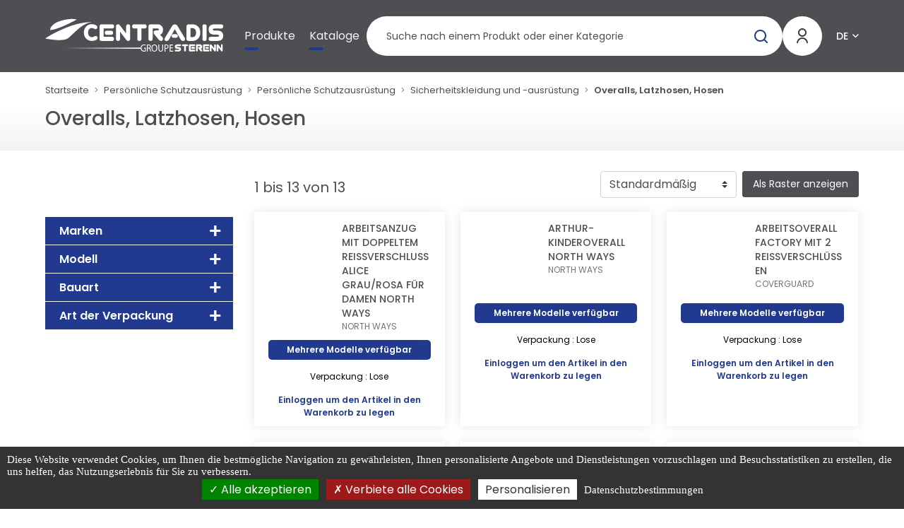

--- FILE ---
content_type: text/html; charset=UTF-8
request_url: https://centradis.de/personliche-schutzausrustung/personliche-schutzausrustung/sicherheitskleidung-und-ausrustung/overalls-latzhosen-hosen
body_size: 40084
content:

<!DOCTYPE html>
<html class="no-js" lang="de">
    <head itemscope itemtype="http://schema.org/WebSite">

        <meta charset="utf-8">
        <meta http-equiv="x-ua-compatible" content="ie=edge">
        <meta name="viewport" content="width=device-width, initial-scale=1">
        <meta name="description" content="            Entdecken Sie unser Angebot an Overalls, Latzhosen, Hosen
    ">
        <title>
            Overalls, Latzhosen, Hosen | CENTRADIS        </title>

                                                                                                                            <link rel="alternate" hreflang="fr" href="https://centradis.fr/equipements-de-protection-individuelle-1/equipements-de-protection-individuelle-2/vetements-et-equipements-de-securite-1/combinaisons-salopettes-pantalons-1">
                                                                                                                                                                        <link rel="alternate" hreflang="en" href="https://centradis.com/personal-protective-equipment/personal-protective-equipment/safety-clothing-and-equipment/jumpsuits-overalls-trousers">
                                                                                                                                                                                                    <link rel="alternate" hreflang="es" href="https://centradis.es/equipos-de-proteccion-individual/equipos-de-proteccion-individual/ropa-y-equipos-de-seguridad/monos-buzos-pantalones">
                                                                                                                                                    <link rel="alternate" hreflang="pl" href="https://centradis.pl/srodki-ochrony-indywidualnej/srodki-ochrony-indywidualnej-1/odziez-i-sprzet-ochronny/jumpsuity-kombinezony-spodnie">
                                                                                                                                                    <link rel="alternate" hreflang="nl" href="https://centradis.nl/equipements-de-protection-individuelle/equipements-de-protection-individuelle/vetements-et-equipements-de-securite/combinaisons-salopettes-pantalons">
                                                                    
                    <link rel="stylesheet" href="/build/fonts.ff1d2e63.css">
            <link rel="stylesheet" href="/build/centradis.6b0431d7.css">
            <link rel="stylesheet" href="/build/1.2a0d7e64.css"><link rel="stylesheet" href="/build/main.8f07fdea.css">

        
        <link rel="icon" type="image/x-icon" href="/build/img/favicon/centradis/favicon.ico">
<link rel="apple-touch-icon" sizes="57x57" href="/build/img/favicon/centradis/apple-icon-57x57.png">
<link rel="apple-touch-icon" sizes="60x60" href="/build/img/favicon/centradis/apple-icon-60x60.png">
<link rel="apple-touch-icon" sizes="72x72" href="/build/img/favicon/centradis/apple-icon-72x72.png">
<link rel="apple-touch-icon" sizes="76x76" href="/build/img/favicon/centradis/apple-icon-76x76.png">
<link rel="apple-touch-icon" sizes="114x114" href="/build/img/favicon/centradis/apple-icon-114x114.png">
<link rel="apple-touch-icon" sizes="120x120" href="/build/img/favicon/centradis/apple-icon-120x120.png">
<link rel="apple-touch-icon" sizes="144x144" href="/build/img/favicon/centradis/apple-icon-144x144.png">
<link rel="apple-touch-icon" sizes="152x152" href="/build/img/favicon/centradis/apple-icon-152x152.png">
<link rel="apple-touch-icon" sizes="180x180" href="/build/img/favicon/centradis/apple-icon-180x180.png">
<link rel="icon" type="image/png" sizes="192x192"  href="/build/img/favicon/centradis/android-icon-192x192.png">
<link rel="icon" type="image/png" sizes="32x32" href="/build/img/favicon/centradis/favicon-32x32.png">
<link rel="icon" type="image/png" sizes="96x96" href="/build/img/favicon/centradis/favicon-96x96.png">
<link rel="icon" type="image/png" sizes="16x16" href="/build/img/favicon/centradis/favicon-16x16.png">
<meta name="msapplication-TileImage" content="/build/img/favicon/centradis/ms-icon-144x144.png">
<meta name="msapplication-TileColor" content="#ffffff">
<meta name="theme-color" content="#ffffff">
<link rel="manifest" href="/build/webmanifest/centradis/webmanifest.json">


    </head>

    
    <body data-theme="CENTRADIS" id="pageSubFamily" class="pageCatalogue fromStart theme-centradis   " data-locale="de">

        <div id="app" data-user-price-type="disabled" data-authorizations="{&quot;ROLE_USER&quot;:false,&quot;ROLE_WEBEXTERNE&quot;:false,&quot;ROLE_WEBCOLLAB&quot;:false,&quot;ROLE_WEB&quot;:false,&quot;ROLE_WEBADMIN&quot;:false}" data-user-id="">
            
                                    <header>
                        



                        <div class="header__content">
                            <div class="container-fluid">
                                <div class="header2023">

                                    <div class="mobilemenu">

                                        <a href="#my-menu" class="mobilemenu_open">
                                            <span></span>
                                            <span></span>
                                            <span></span>
                                        </a>

                                        <div class="d-none">
                                            <nav id="my-menu">
                                                <ul class="firstLevel">
                                                    

<li><span>Produkte</span><ul><li class="mm-divider mm-title-univers">
                Unsere Produktwelten
            </li><li><span>Feldkulturen und Ernte</span><ul class="secondLevel"><li class="mm-title-categorie"><a href="/feldkulturen-und-ernte" class="mm-btn mm-btn_next mm-listitem__btn">
                        Feldkulturen und Ernte
                        </a></li><li><span>Boden, Aussaat, Düngung</span><ul class="secondLevel"><li class="mm-title-categorie"><a href="/feldkulturen-und-ernte/boden-aussaat-dungung" class="mm-btn mm-btn_next mm-listitem__btn">
                        Boden, Aussaat, Düngung
                        </a></li><li><span>Pflugteile</span><ul class="secondLevel"><li class="mm-title-categorie"><a href="/feldkulturen-und-ernte/boden-aussaat-dungung/pflugteile" class="mm-btn mm-btn_next mm-listitem__btn">
                        Pflugteile
                        </a></li><li><a href="/feldkulturen-und-ernte/boden-aussaat-dungung/pflugteile/bonnel-original">BONNEL original</a></li><li><a href="/feldkulturen-und-ernte/boden-aussaat-dungung/pflugteile/bugnot-original">BUGNOT original</a></li><li><a href="/feldkulturen-und-ernte/boden-aussaat-dungung/pflugteile/case-ih-nachbau">CASE IH Nachbau</a></li><li><a href="/feldkulturen-und-ernte/boden-aussaat-dungung/pflugteile/demblon-original">DEMBLON Original</a></li><li><a href="/feldkulturen-und-ernte/boden-aussaat-dungung/pflugteile/duro-original">DURO original</a></li><li><a href="/feldkulturen-und-ernte/boden-aussaat-dungung/pflugteile/fenet-original">FENET original</a></li><li><a href="/feldkulturen-und-ernte/boden-aussaat-dungung/pflugteile/goizin-original">GOIZIN Original</a></li><li><a href="/feldkulturen-und-ernte/boden-aussaat-dungung/pflugteile/gregoire-besson-original">GREGOIRE &amp; BESSON Original</a></li><li><a href="/feldkulturen-und-ernte/boden-aussaat-dungung/pflugteile/kuhn-huard-original">KUHN HUARD Original</a></li><li><a href="/feldkulturen-und-ernte/boden-aussaat-dungung/pflugteile/kverneland-original">KVERNELAND Original</a></li><li><a href="/feldkulturen-und-ernte/boden-aussaat-dungung/pflugteile/lemken-nachbau">LEMKEN Nachbau</a></li><li><a href="/feldkulturen-und-ernte/boden-aussaat-dungung/pflugteile/naud-original">NAUD Original</a></li><li><a href="/feldkulturen-und-ernte/boden-aussaat-dungung/pflugteile/overum-nachbau">OVERUM Nachbau</a></li><li><a href="/feldkulturen-und-ernte/boden-aussaat-dungung/pflugteile/pottinger-adaptable">POTTINGER</a></li><li><a href="/feldkulturen-und-ernte/boden-aussaat-dungung/pflugteile/rabewerk-original">RABEWERK Original</a></li><li><a href="/feldkulturen-und-ernte/boden-aussaat-dungung/pflugteile/souchu-nachbau">SOUCHU nachbau</a></li><li><a href="/feldkulturen-und-ernte/boden-aussaat-dungung/pflugteile/unia-original">UNIA Original</a></li><li><a href="/feldkulturen-und-ernte/boden-aussaat-dungung/pflugteile/vogel-noot-original">VOGEL &amp; NOOT original</a></li><li><a href="/feldkulturen-und-ernte/boden-aussaat-dungung/pflugteile/andere-pflug-marken">Andere Pflug Marken</a></li></ul></li><li><span>Landwirtschaftliche Schrauben</span><ul class="secondLevel"><li class="mm-title-categorie"><a href="/feldkulturen-und-ernte/boden-aussaat-dungung/landwirtschaftliche-schrauben" class="mm-btn mm-btn_next mm-listitem__btn">
                        Landwirtschaftliche Schrauben
                        </a></li><li><a href="/feldkulturen-und-ernte/boden-aussaat-dungung/landwirtschaftliche-schrauben/sechskantbolzen">Sechskantbolzen</a></li><li><a href="/feldkulturen-und-ernte/boden-aussaat-dungung/landwirtschaftliche-schrauben/senkschraube-mit-nase">Senkschraube mit Nase</a></li><li><a href="/feldkulturen-und-ernte/boden-aussaat-dungung/landwirtschaftliche-schrauben/pflugschrauben">Pflugschrauben</a></li><li><a href="/feldkulturen-und-ernte/boden-aussaat-dungung/landwirtschaftliche-schrauben/senkkopfschrauben-mit-innenvierkant">Senkkopfschrauben mit Innenvierkant</a></li><li><a href="/feldkulturen-und-ernte/boden-aussaat-dungung/landwirtschaftliche-schrauben/schrauben-mit-ovalem-kopft-innenvierkant">Schrauben mit ovalem Kopft Innenvierkant</a></li><li><a href="/feldkulturen-und-ernte/boden-aussaat-dungung/landwirtschaftliche-schrauben/rundkopfschrauben-mit-innenvierkant">Rundkopfschrauben mit Innenvierkant</a></li><li><a href="/feldkulturen-und-ernte/boden-aussaat-dungung/landwirtschaftliche-schrauben/schrauben-mit-konischem-kopf">Schrauben mit konischem Kopf</a></li><li><a href="/feldkulturen-und-ernte/boden-aussaat-dungung/landwirtschaftliche-schrauben/sonstige-schrauben">Sonstige Schrauben</a></li></ul></li><li><span>Teile für Kreiseleggen und Fräsmesser</span><ul class="secondLevel"><li class="mm-title-categorie"><a href="/feldkulturen-und-ernte/boden-aussaat-dungung/teile-fur-kreiseleggen-und-frasmesser" class="mm-btn mm-btn_next mm-listitem__btn">
                        Teile für Kreiseleggen und Fräsmesser
                        </a></li><li><a href="/feldkulturen-und-ernte/boden-aussaat-dungung/teile-fur-kreiseleggen-und-frasmesser/kreiseleggenzinken-nachbau">Kreiseleggenzinken Nachbau</a></li><li><a href="/feldkulturen-und-ernte/boden-aussaat-dungung/teile-fur-kreiseleggen-und-frasmesser/befestigungen-fur-zinken">Befestigungen Für Zinken</a></li><li><a href="/feldkulturen-und-ernte/boden-aussaat-dungung/teile-fur-kreiseleggen-und-frasmesser/messerklinge-original">Messerklinge Original</a></li><li><a href="/feldkulturen-und-ernte/boden-aussaat-dungung/teile-fur-kreiseleggen-und-frasmesser/messer-fur-grabenfrase">Messer für Grabenfräse</a></li><li><a href="/feldkulturen-und-ernte/boden-aussaat-dungung/teile-fur-kreiseleggen-und-frasmesser/teile-und-zubehor-fur-eggen">Teile und Zubehör für Eggen</a></li></ul></li><li><span>Teile für Grubberzinken</span><ul class="secondLevel"><li class="mm-title-categorie"><a href="/feldkulturen-und-ernte/boden-aussaat-dungung/teile-fur-grubberzinken" class="mm-btn mm-btn_next mm-listitem__btn">
                        Teile für Grubberzinken
                        </a></li><li><a href="/feldkulturen-und-ernte/boden-aussaat-dungung/teile-fur-grubberzinken/zinken-feingrubber">Zinken Feingrubber</a></li><li><a href="/feldkulturen-und-ernte/boden-aussaat-dungung/teile-fur-grubberzinken/schare-feingrubber">Schare Feingrubber</a></li><li><a href="/feldkulturen-und-ernte/boden-aussaat-dungung/teile-fur-grubberzinken/grubber-zubehor">Grubber Zubehor</a></li><li><a href="/feldkulturen-und-ernte/boden-aussaat-dungung/teile-fur-grubberzinken/vibroflex-zinken">Vibroflex Zinken</a></li><li><a href="/feldkulturen-und-ernte/boden-aussaat-dungung/teile-fur-grubberzinken/zinken-doppelt-gebogen">Zinken doppelt gebogen</a></li><li><a href="/feldkulturen-und-ernte/boden-aussaat-dungung/teile-fur-grubberzinken/schar-spitze-meissel-neue-grubber">Schar spitze Meißel, Neue Grubber</a></li><li><a href="/feldkulturen-und-ernte/boden-aussaat-dungung/teile-fur-grubberzinken/kultischar">Kultischar</a></li><li><a href="/feldkulturen-und-ernte/boden-aussaat-dungung/teile-fur-grubberzinken/schare-fur-stoppelbearbeitung">Schare für Stoppelbearbeitung</a></li><li><a href="/feldkulturen-und-ernte/boden-aussaat-dungung/teile-fur-grubberzinken/schar-fur-bodenlockerung-unterbodenlockerung">Schar für Bodenlockerung, Unterbodenlockerung</a></li><li><a href="/feldkulturen-und-ernte/boden-aussaat-dungung/teile-fur-grubberzinken/befestigungsklammer">Befestigungsklammer</a></li><li><a href="/feldkulturen-und-ernte/boden-aussaat-dungung/teile-fur-grubberzinken/feste-eggenzinken">Feste Eggenzinken</a></li><li><a href="/feldkulturen-und-ernte/boden-aussaat-dungung/teile-fur-grubberzinken/striegeleggenzinken">Striegeleggenzinken</a></li><li><a href="/feldkulturen-und-ernte/boden-aussaat-dungung/teile-fur-grubberzinken/teile-fur-hackmaschine">Teile für Hackmaschine</a></li><li><a href="/feldkulturen-und-ernte/boden-aussaat-dungung/teile-fur-grubberzinken/teile-zinkengrubber">Teile Zinkengrubber</a></li><li><a href="/feldkulturen-und-ernte/boden-aussaat-dungung/teile-fur-grubberzinken/nachlaufer-federzinken">Nachläufer - Federzinken</a></li></ul></li><li><span>Scheiben für Bodenbearbeitung</span><ul class="secondLevel"><li class="mm-title-categorie"><a href="/feldkulturen-und-ernte/boden-aussaat-dungung/scheiben-fur-bodenbearbeitung" class="mm-btn mm-btn_next mm-listitem__btn">
                        Scheiben für Bodenbearbeitung
                        </a></li><li><a href="/feldkulturen-und-ernte/boden-aussaat-dungung/scheiben-fur-bodenbearbeitung/scheiben">Scheiben</a></li><li><a href="/feldkulturen-und-ernte/boden-aussaat-dungung/scheiben-fur-bodenbearbeitung/kurzscheibeneggen">Kurzscheibeneggen</a></li><li><a href="/feldkulturen-und-ernte/boden-aussaat-dungung/scheiben-fur-bodenbearbeitung/flachscheiben">Flachscheiben</a></li><li><a href="/feldkulturen-und-ernte/boden-aussaat-dungung/scheiben-fur-bodenbearbeitung/drillmaschine-scheiben">Drillmaschine Scheiben</a></li><li><a href="/feldkulturen-und-ernte/boden-aussaat-dungung/scheiben-fur-bodenbearbeitung/scheiben-fur-bodenbearbeitung">Scheiben für Bodenbearbeitung</a></li><li><a href="/feldkulturen-und-ernte/boden-aussaat-dungung/scheiben-fur-bodenbearbeitung/teile-von-scheibeneggen">Teile von Scheibeneggen</a></li><li><a href="/feldkulturen-und-ernte/boden-aussaat-dungung/scheiben-fur-bodenbearbeitung/specifique-constructeurs-2">Spécifique constructeurs</a></li></ul></li><li><span>Gußringe für Packerwalzen</span><ul class="secondLevel"><li class="mm-title-categorie"><a href="/feldkulturen-und-ernte/boden-aussaat-dungung/gussringe-fur-packerwalzen" class="mm-btn mm-btn_next mm-listitem__btn">
                        Gußringe für Packerwalzen
                        </a></li><li><a href="/feldkulturen-und-ernte/boden-aussaat-dungung/gussringe-fur-packerwalzen/scheiben-packer">Scheiben Packer</a></li><li><a href="/feldkulturen-und-ernte/boden-aussaat-dungung/gussringe-fur-packerwalzen/teile-fur-krumlerwalzen">Teile für Krümlerwalzen</a></li></ul></li><li><span>Abstreifer</span><ul class="secondLevel"><li class="mm-title-categorie"><a href="/feldkulturen-und-ernte/boden-aussaat-dungung/abstreifer" class="mm-btn mm-btn_next mm-listitem__btn">
                        Abstreifer
                        </a></li><li><a href="/feldkulturen-und-ernte/boden-aussaat-dungung/abstreifer/abstreifer">Abstreifer</a></li></ul></li><li><span>Aussaat, Düngung</span><ul class="secondLevel"><li class="mm-title-categorie"><a href="/feldkulturen-und-ernte/boden-aussaat-dungung/aussaat-dungung" class="mm-btn mm-btn_next mm-listitem__btn">
                        Aussaat, Düngung
                        </a></li><li><a href="/feldkulturen-und-ernte/boden-aussaat-dungung/aussaat-dungung/klauen">Klauen</a></li><li><a href="/feldkulturen-und-ernte/boden-aussaat-dungung/aussaat-dungung/sonstige-teile-zur-samaschine">Sonstige Teile zür Sämaschine</a></li><li><a href="/feldkulturen-und-ernte/boden-aussaat-dungung/aussaat-dungung/samaschinenschlauche">Sämaschinenschläuche</a></li><li><a href="/feldkulturen-und-ernte/boden-aussaat-dungung/aussaat-dungung/pendelstreuer-vicon">Pendelstreuer VICON</a></li><li><a href="/feldkulturen-und-ernte/boden-aussaat-dungung/aussaat-dungung/pendelstreuer-sulky">Pendelstreuer SULKY</a></li></ul></li><li><span>Stützräder / Tasträder</span><ul class="secondLevel"><li class="mm-title-categorie"><a href="/feldkulturen-und-ernte/boden-aussaat-dungung/stutzrader-tastrader" class="mm-btn mm-btn_next mm-listitem__btn">
                        Stützräder / Tasträder
                        </a></li><li><a href="/feldkulturen-und-ernte/boden-aussaat-dungung/stutzrader-tastrader/stutzrader-tastrader-1">Stützräder / Tasträder</a></li><li><a href="/feldkulturen-und-ernte/boden-aussaat-dungung/stutzrader-tastrader/einstellbare-erdungsrader">Einstellbare Erdungsräder</a></li><li><a href="/feldkulturen-und-ernte/boden-aussaat-dungung/stutzrader-tastrader/teile-und-zubehor-fur-erdungsrader">Teile und Zubehör für Erdungsräder</a></li><li><a href="/feldkulturen-und-ernte/boden-aussaat-dungung/stutzrader-tastrader/otico-farmflex-rader-und-reifen">Räder und Reifen</a></li></ul></li><li><span>Weinanbauteile</span><ul class="secondLevel"><li class="mm-title-categorie"><a href="/feldkulturen-und-ernte/boden-aussaat-dungung/weinanbauteile" class="mm-btn mm-btn_next mm-listitem__btn">
                        Weinanbauteile
                        </a></li><li><a href="/feldkulturen-und-ernte/boden-aussaat-dungung/weinanbauteile/zinkenwerkzeuge">Zinkenwerkzeuge</a></li><li><a href="/feldkulturen-und-ernte/boden-aussaat-dungung/weinanbauteile/scheibenwerkzeuge">Scheibenwerkzeuge</a></li><li><a href="/feldkulturen-und-ernte/boden-aussaat-dungung/weinanbauteile/kult-teile">KULT Teile</a></li><li><a href="/feldkulturen-und-ernte/boden-aussaat-dungung/weinanbauteile/koggen-und-zaumzeug">Koggen und Zaumzeug</a></li><li><a href="/feldkulturen-und-ernte/boden-aussaat-dungung/weinanbauteile/entlaubungs-und-entbuschungsfaden">Entlaubungs- und Entbuschungsfäden</a></li></ul></li><li><span>Hartmetal Verschleissteile</span><ul class="secondLevel"><li class="mm-title-categorie"><a href="/feldkulturen-und-ernte/boden-aussaat-dungung/hartmetal-verschleissteile" class="mm-btn mm-btn_next mm-listitem__btn">
                        Hartmetal Verschleissteile
                        </a></li><li><a href="/feldkulturen-und-ernte/boden-aussaat-dungung/hartmetal-verschleissteile/andere-hartmetall-pflugteile">Andere Hartmetall Pflugteile</a></li><li><a href="/feldkulturen-und-ernte/boden-aussaat-dungung/hartmetal-verschleissteile/andere-hartmetall-werkzeuge-fur-landwirtschaft">Andere Hartmetall Werkzeuge für Landwirtschaft</a></li><li><a href="/feldkulturen-und-ernte/boden-aussaat-dungung/hartmetal-verschleissteile/andere-hartmetall-werkzeuge">Andere Hartmetall Werkzeuge</a></li><li><a href="/feldkulturen-und-ernte/boden-aussaat-dungung/hartmetal-verschleissteile/andere-hartmetall-schaber">Andere  Hartmetall Schaber</a></li></ul></li></ul></li><li><span>Heu Ernte und Landschaftspflege</span><ul class="secondLevel"><li class="mm-title-categorie"><a href="/feldkulturen-und-ernte/heu-ernte-und-landschaftspflege" class="mm-btn mm-btn_next mm-listitem__btn">
                        Heu Ernte und Landschaftspflege
                        </a></li><li><span>Ernte</span><ul class="secondLevel"><li class="mm-title-categorie"><a href="/feldkulturen-und-ernte/heu-ernte-und-landschaftspflege/ernte" class="mm-btn mm-btn_next mm-listitem__btn">
                        Ernte
                        </a></li><li><a href="/feldkulturen-und-ernte/heu-ernte-und-landschaftspflege/ernte/teile-fur-hacksler">Teile für Häcksler</a></li><li><a href="/feldkulturen-und-ernte/heu-ernte-und-landschaftspflege/ernte/ahrenheber">Ährenheber</a></li><li><a href="/feldkulturen-und-ernte/heu-ernte-und-landschaftspflege/ernte/finger-fur-mahmesser">Finger für Mähmesser</a></li><li><a href="/feldkulturen-und-ernte/heu-ernte-und-landschaftspflege/ernte/mahmesser-klingen">Mähmesser - Klingen</a></li><li><a href="/feldkulturen-und-ernte/heu-ernte-und-landschaftspflege/ernte/nieten">Nieten</a></li><li><a href="/feldkulturen-und-ernte/heu-ernte-und-landschaftspflege/ernte/andere-teile-mahmesser-schneidwerk">Andere Teile Mähmesser / Schneidwerk</a></li><li><a href="/feldkulturen-und-ernte/heu-ernte-und-landschaftspflege/ernte/teile-von-rubenmaschinen">Teile von Rübenmaschinen</a></li></ul></li><li><span>Heuernte</span><ul class="secondLevel"><li class="mm-title-categorie"><a href="/feldkulturen-und-ernte/heu-ernte-und-landschaftspflege/heuernte" class="mm-btn mm-btn_next mm-listitem__btn">
                        Heuernte
                        </a></li><li><a href="/feldkulturen-und-ernte/heu-ernte-und-landschaftspflege/heuernte/messer-und-gegenschneide">Messer und Gegenschneide</a></li><li><a href="/feldkulturen-und-ernte/heu-ernte-und-landschaftspflege/heuernte/messertrager">Messerträger</a></li><li><a href="/feldkulturen-und-ernte/heu-ernte-und-landschaftspflege/heuernte/schrauben-fur-messer">Schrauben für Messer</a></li><li><a href="/feldkulturen-und-ernte/heu-ernte-und-landschaftspflege/heuernte/scheiben">scheiben</a></li><li><a href="/feldkulturen-und-ernte/heu-ernte-und-landschaftspflege/heuernte/kufen-sohlen">Kufen, Sohlen</a></li><li><a href="/feldkulturen-und-ernte/heu-ernte-und-landschaftspflege/heuernte/zinken-fur-heuwender">Zinken für Heuwender</a></li><li><a href="/feldkulturen-und-ernte/heu-ernte-und-landschaftspflege/heuernte/zinkenhalter">Zinkenhalter</a></li><li><a href="/feldkulturen-und-ernte/heu-ernte-und-landschaftspflege/heuernte/zinken-fur-pick-up">Zinken für Pick-up</a></li><li><a href="/feldkulturen-und-ernte/heu-ernte-und-landschaftspflege/heuernte/messer-presse">Messer, Presse</a></li><li><a href="/feldkulturen-und-ernte/heu-ernte-und-landschaftspflege/heuernte/riemen-fur-rundballenpressen">Riemen für Rundballenpressen</a></li><li><a href="/feldkulturen-und-ernte/heu-ernte-und-landschaftspflege/heuernte/montierte-rundballen-riemen">Montierte Rundballen-Riemen</a></li><li><a href="/feldkulturen-und-ernte/heu-ernte-und-landschaftspflege/heuernte/verbinder">Verbinder</a></li><li><a href="/feldkulturen-und-ernte/heu-ernte-und-landschaftspflege/heuernte/einpresswerkzeug-fur-schraubstock">Einpresswerkzeug für Schraubstock</a></li><li><a href="/feldkulturen-und-ernte/heu-ernte-und-landschaftspflege/heuernte/sonstige-heuernte">Sonstige Heuernte</a></li></ul></li><li><span>Landschaftspflege</span><ul class="secondLevel"><li class="mm-title-categorie"><a href="/feldkulturen-und-ernte/heu-ernte-und-landschaftspflege/landschaftspflege" class="mm-btn mm-btn_next mm-listitem__btn">
                        Landschaftspflege
                        </a></li><li><a href="/feldkulturen-und-ernte/heu-ernte-und-landschaftspflege/landschaftspflege/freischneidermesser">Freischneidermesser</a></li><li><a href="/feldkulturen-und-ernte/heu-ernte-und-landschaftspflege/landschaftspflege/hammer-zerkleinerungsmaschinen">Hammer Zerkleinerungsmaschinen</a></li><li><a href="/feldkulturen-und-ernte/heu-ernte-und-landschaftspflege/landschaftspflege/schakel-drahtseilklemme">Schäkel, Drahtseilklemme</a></li><li><a href="/feldkulturen-und-ernte/heu-ernte-und-landschaftspflege/landschaftspflege/schrauben-halterung">Schrauben,  Halterung</a></li><li><a href="/feldkulturen-und-ernte/heu-ernte-und-landschaftspflege/landschaftspflege/hackslermesser">Häckslermesser</a></li><li><a href="/feldkulturen-und-ernte/heu-ernte-und-landschaftspflege/landschaftspflege/kreiselschlagerkette">Kreiselschlägerkette</a></li><li><a href="/feldkulturen-und-ernte/heu-ernte-und-landschaftspflege/landschaftspflege/gehause-fur-kreiselhacksler">Gehäuse für Kreiselhäcksler</a></li><li><a href="/feldkulturen-und-ernte/heu-ernte-und-landschaftspflege/landschaftspflege/schrauben-fur-messer">Schrauben für Messer</a></li><li><a href="/feldkulturen-und-ernte/heu-ernte-und-landschaftspflege/landschaftspflege/zerkleinerungstechnik">Zerkleinerungstechnik</a></li></ul></li><li><span>Lagerung der Ernte</span><ul class="secondLevel"><li class="mm-title-categorie"><a href="/feldkulturen-und-ernte/heu-ernte-und-landschaftspflege/lagerung-der-ernte" class="mm-btn mm-btn_next mm-listitem__btn">
                        Lagerung der Ernte
                        </a></li><li><a href="/feldkulturen-und-ernte/heu-ernte-und-landschaftspflege/lagerung-der-ernte/big-bag-teile-und-zubehor">Big Bag Teile und Zubehör</a></li><li><a href="/feldkulturen-und-ernte/heu-ernte-und-landschaftspflege/lagerung-der-ernte/temperaturkontrolle-feuchtigkeit">Temperaturkontrolle Feuchtigkeit</a></li></ul></li></ul></li><li><span>Pflanzenschutz</span><ul class="secondLevel"><li class="mm-title-categorie"><a href="/feldkulturen-und-ernte/pflanzenschutz" class="mm-btn mm-btn_next mm-listitem__btn">
                        Pflanzenschutz
                        </a></li><li><span>Pumpen, Teilen und Zubehör</span><ul class="secondLevel"><li class="mm-title-categorie"><a href="/feldkulturen-und-ernte/pflanzenschutz/pumpen-teilen-und-zubehor" class="mm-btn mm-btn_next mm-listitem__btn">
                        Pumpen, Teilen und Zubehör
                        </a></li><li><a href="/feldkulturen-und-ernte/pflanzenschutz/pumpen-teilen-und-zubehor/autonome-pumpen">Autonome Pumpen</a></li><li><a href="/feldkulturen-und-ernte/pflanzenschutz/pumpen-teilen-und-zubehor/pumpen-auf-pdf">Pumpen auf PDF</a></li><li><a href="/feldkulturen-und-ernte/pflanzenschutz/pumpen-teilen-und-zubehor/pumpen-ersatzteile">Pumpen Ersatzteile</a></li><li><a href="/feldkulturen-und-ernte/pflanzenschutz/pumpen-teilen-und-zubehor/berthoud-technische-teile">BERTHOUD technische Teile</a></li><li><a href="/feldkulturen-und-ernte/pflanzenschutz/pumpen-teilen-und-zubehor/antriebssysteme">Antriebssysteme</a></li></ul></li><li><span>Düsen, Spritzen, Rampen Zubehör</span><ul class="secondLevel"><li class="mm-title-categorie"><a href="/feldkulturen-und-ernte/pflanzenschutz/dusen-spritzen-rampen-zubehor" class="mm-btn mm-btn_next mm-listitem__btn">
                        Düsen, Spritzen, Rampen Zubehör
                        </a></li><li><a href="/feldkulturen-und-ernte/pflanzenschutz/dusen-spritzen-rampen-zubehor/spritzduse-albuz">Spritzdüse ALBUZ</a></li><li><a href="/feldkulturen-und-ernte/pflanzenschutz/dusen-spritzen-rampen-zubehor/spritzduse-nozal">Spritzdüse NOZAL</a></li><li><a href="/feldkulturen-und-ernte/pflanzenschutz/dusen-spritzen-rampen-zubehor/spritzduse-teejet">Spritzdüse TEEJET</a></li><li><a href="/feldkulturen-und-ernte/pflanzenschutz/dusen-spritzen-rampen-zubehor/spritzduse-lechler">Spritzdüse LECHLER</a></li><li><a href="/feldkulturen-und-ernte/pflanzenschutz/dusen-spritzen-rampen-zubehor/geoline-spritzduse">GEOLINE spritzdüse</a></li><li><a href="/feldkulturen-und-ernte/pflanzenschutz/dusen-spritzen-rampen-zubehor/mutter-fur-spritzduse">Mutter für Spritzdüse</a></li><li><a href="/feldkulturen-und-ernte/pflanzenschutz/dusen-spritzen-rampen-zubehor/spritzen-und-zubehor">Spritzen und Zubehör</a></li><li><a href="/feldkulturen-und-ernte/pflanzenschutz/dusen-spritzen-rampen-zubehor/rampe-zubehor">Rampe Zubehör</a></li><li><a href="/feldkulturen-und-ernte/pflanzenschutz/dusen-spritzen-rampen-zubehor/dusentrager-monojet">Düsenträger Monojet</a></li></ul></li><li><span>Filter, Ventile und Rohre</span><ul class="secondLevel"><li class="mm-title-categorie"><a href="/feldkulturen-und-ernte/pflanzenschutz/filter-ventile-und-rohre" class="mm-btn mm-btn_next mm-listitem__btn">
                        Filter, Ventile und Rohre
                        </a></li><li><a href="/feldkulturen-und-ernte/pflanzenschutz/filter-ventile-und-rohre/patronen-filterelemente">Patronen, Filterelemente</a></li><li><a href="/feldkulturen-und-ernte/pflanzenschutz/filter-ventile-und-rohre/saugfilter">Saugfilter</a></li><li><a href="/feldkulturen-und-ernte/pflanzenschutz/filter-ventile-und-rohre/spritzdusenfilter">Spritzdüsenfilter</a></li><li><a href="/feldkulturen-und-ernte/pflanzenschutz/filter-ventile-und-rohre/leitungsfilter">Leitungsfilter</a></li><li><a href="/feldkulturen-und-ernte/pflanzenschutz/filter-ventile-und-rohre/ansaugfilter">Ansaugfilter</a></li><li><a href="/feldkulturen-und-ernte/pflanzenschutz/filter-ventile-und-rohre/handbetatigte-ventile">Handbetätigte Ventile</a></li><li><a href="/feldkulturen-und-ernte/pflanzenschutz/filter-ventile-und-rohre/motorisierte-ventile">Motorisierte Ventile</a></li><li><a href="/feldkulturen-und-ernte/pflanzenschutz/filter-ventile-und-rohre/spruhschlauche">Sprühschläuche</a></li><li><a href="/feldkulturen-und-ernte/pflanzenschutz/filter-ventile-und-rohre/nockenverbindungen-und-zubehor">Nockenverbindungen und Zubehör</a></li><li><a href="/feldkulturen-und-ernte/pflanzenschutz/filter-ventile-und-rohre/raccords-polypropylene-et-accessoires">Raccords polypropylène et accessoires</a></li><li><a href="/feldkulturen-und-ernte/pflanzenschutz/filter-ventile-und-rohre/raccords-laiton-et-accessoires">Raccords laiton et accessoires</a></li><li><a href="/feldkulturen-und-ernte/pflanzenschutz/filter-ventile-und-rohre/filterungsiebe-ruckschlagventile">Filterungsiebe, Rückschlagventile</a></li></ul></li><li><span>Steuerung und Einstellen</span><ul class="secondLevel"><li class="mm-title-categorie"><a href="/feldkulturen-und-ernte/pflanzenschutz/steuerung-und-einstellen" class="mm-btn mm-btn_next mm-listitem__btn">
                        Steuerung und Einstellen
                        </a></li><li><a href="/feldkulturen-und-ernte/pflanzenschutz/steuerung-und-einstellen/steuerung-zubehor">Steuerung Zubehör</a></li><li><a href="/feldkulturen-und-ernte/pflanzenschutz/steuerung-und-einstellen/druckregelung">Druckregelung</a></li><li><a href="/feldkulturen-und-ernte/pflanzenschutz/steuerung-und-einstellen/manometer-und-zubehor">Manometer und Zubehör</a></li><li><a href="/feldkulturen-und-ernte/pflanzenschutz/steuerung-und-einstellen/kontrollgruppen">Kontrollgruppen</a></li><li><a href="/feldkulturen-und-ernte/pflanzenschutz/steuerung-und-einstellen/set-fur-kontrollgruppen">Set für Kontrollgruppen</a></li><li><a href="/feldkulturen-und-ernte/pflanzenschutz/steuerung-und-einstellen/teile-fur-kontrollgruppen">Teile für Kontrollgruppen</a></li></ul></li><li><span>Tanks, Füllen, Spülen</span><ul class="secondLevel"><li class="mm-title-categorie"><a href="/feldkulturen-und-ernte/pflanzenschutz/tanks-fullen-spulen" class="mm-btn mm-btn_next mm-listitem__btn">
                        Tanks, Füllen, Spülen
                        </a></li><li><a href="/feldkulturen-und-ernte/pflanzenschutz/tanks-fullen-spulen/ruhrwerk">Rührwerk</a></li><li><a href="/feldkulturen-und-ernte/pflanzenschutz/tanks-fullen-spulen/deckel">Deckel</a></li><li><a href="/feldkulturen-und-ernte/pflanzenschutz/tanks-fullen-spulen/filter-korb">Filter Korb</a></li><li><a href="/feldkulturen-und-ernte/pflanzenschutz/tanks-fullen-spulen/entleerung">Entleerung</a></li><li><a href="/feldkulturen-und-ernte/pflanzenschutz/tanks-fullen-spulen/messgerat">Meßgerät</a></li><li><a href="/feldkulturen-und-ernte/pflanzenschutz/tanks-fullen-spulen/spulung">Spülung</a></li><li><a href="/feldkulturen-und-ernte/pflanzenschutz/tanks-fullen-spulen/auffullung-zubehor">Auffüllung Zubehör</a></li><li><a href="/feldkulturen-und-ernte/pflanzenschutz/tanks-fullen-spulen/einmischung">Einmischung</a></li><li><a href="/feldkulturen-und-ernte/pflanzenschutz/tanks-fullen-spulen/spulbehalter">Spülbehälter</a></li><li><a href="/feldkulturen-und-ernte/pflanzenschutz/tanks-fullen-spulen/handwasche">Handwäsche</a></li></ul></li><li><span>Spühgeräte</span><ul class="secondLevel"><li class="mm-title-categorie"><a href="/feldkulturen-und-ernte/pflanzenschutz/spuhgerate" class="mm-btn mm-btn_next mm-listitem__btn">
                        Spühgeräte
                        </a></li><li><a href="/feldkulturen-und-ernte/pflanzenschutz/spuhgerate/fahrgestelle-fur-spruhgerate">Fahrgestelle für Sprühgeräte</a></li><li><a href="/feldkulturen-und-ernte/pflanzenschutz/spuhgerate/spuhgerate-fur-quad">Spühgeräte für Quad</a></li><li><a href="/feldkulturen-und-ernte/pflanzenschutz/spuhgerate/zubehor-spritzgerate-fur-quad-usw">Zubehör Spritzgeräte für Quad usw.</a></li></ul></li><li><span>Planzenschutz / Spritztechnik</span><ul class="secondLevel"><li class="mm-title-categorie"><a href="/feldkulturen-und-ernte/pflanzenschutz/planzenschutz-spritztechnik" class="mm-btn mm-btn_next mm-listitem__btn">
                        Planzenschutz / Spritztechnik
                        </a></li><li><a href="/feldkulturen-und-ernte/pflanzenschutz/planzenschutz-spritztechnik/reiniger-pflanzenschutzgerate">Reiniger Pflanzenschutzgeräte</a></li><li><a href="/feldkulturen-und-ernte/pflanzenschutz/planzenschutz-spritztechnik/feldspritzen-reinigungsprodukte">Feldspritzen Reinigungsprodukte</a></li><li><a href="/feldkulturen-und-ernte/pflanzenschutz/planzenschutz-spritztechnik/feldspritzen-uberwinterungs-produkte">Feldspritzen Überwinterungs Produkte</a></li><li><a href="/feldkulturen-und-ernte/pflanzenschutz/planzenschutz-spritztechnik/schaumprodukte-fur-spruhgerate">Schaumprodukte für Sprühgeräte</a></li></ul></li><li><span>Spurführung</span><ul class="secondLevel"><li class="mm-title-categorie"><a href="/feldkulturen-und-ernte/pflanzenschutz/spurfuhrung" class="mm-btn mm-btn_next mm-listitem__btn">
                        Spurführung
                        </a></li><li><a href="/feldkulturen-und-ernte/pflanzenschutz/spurfuhrung/traktor-zugang">Traktor Zugang</a></li><li><a href="/feldkulturen-und-ernte/pflanzenschutz/spurfuhrung/drohnen-und-zubehor">Drohnen und Zubehör</a></li></ul></li><li><span>Schneckenkornstreuer</span><ul class="secondLevel"><li class="mm-title-categorie"><a href="/feldkulturen-und-ernte/pflanzenschutz/schneckenkornstreuer" class="mm-btn mm-btn_next mm-listitem__btn">
                        Schneckenkornstreuer
                        </a></li><li><a href="/feldkulturen-und-ernte/pflanzenschutz/schneckenkornstreuer/teile-fan-jet">Teile FAN JET</a></li></ul></li><li><span>Vogelscheuchen</span><ul class="secondLevel"><li class="mm-title-categorie"><a href="/feldkulturen-und-ernte/pflanzenschutz/vogelscheuchen" class="mm-btn mm-btn_next mm-listitem__btn">
                        Vogelscheuchen
                        </a></li><li><a href="/feldkulturen-und-ernte/pflanzenschutz/vogelscheuchen/gaskanone">Gaskanone</a></li><li><a href="/feldkulturen-und-ernte/pflanzenschutz/vogelscheuchen/teile-fur-gaskanone">Teile für Gaskanone</a></li><li><a href="/feldkulturen-und-ernte/pflanzenschutz/vogelscheuchen/vogelscheuchen">Vogelscheuchen</a></li><li><a href="/feldkulturen-und-ernte/pflanzenschutz/vogelscheuchen/vogelscheuchen">Vogelscheuchen</a></li></ul></li><li><span>Behandlungen gegen Schädlinge</span><ul class="secondLevel"><li class="mm-title-categorie"><a href="/feldkulturen-und-ernte/pflanzenschutz/behandlungen-gegen-schadlinge" class="mm-btn mm-btn_next mm-listitem__btn">
                        Behandlungen gegen Schädlinge
                        </a></li><li><a href="/feldkulturen-und-ernte/pflanzenschutz/behandlungen-gegen-schadlinge/nagetierfallen">Nagetierfallen</a></li><li><a href="/feldkulturen-und-ernte/pflanzenschutz/behandlungen-gegen-schadlinge/rattengift-und-repellent">Rattengift und Repellent</a></li></ul></li></ul></li><li><span>Teile nach Marke</span><ul class="secondLevel"><li class="mm-title-categorie"><a href="/feldkulturen-und-ernte/teile-nach-marke" class="mm-btn mm-btn_next mm-listitem__btn">
                        Teile nach Marke
                        </a></li><li><span>Andere Marke</span><ul class="secondLevel"><li class="mm-title-categorie"><a href="/feldkulturen-und-ernte/teile-nach-marke/andere-marke" class="mm-btn mm-btn_next mm-listitem__btn">
                        Andere Marke
                        </a></li><li><a href="/feldkulturen-und-ernte/teile-nach-marke/andere-marke/gaspardo-andere-teile">GASPARDO andere Teile</a></li><li><a href="/feldkulturen-und-ernte/teile-nach-marke/andere-marke/kuhn-technische-teile-ackerbau">KUHN technische Teile Ackerbau</a></li></ul></li><li><span>CARGO/PROSOL/FORIGO</span><ul class="secondLevel"><li class="mm-title-categorie"><a href="/feldkulturen-und-ernte/teile-nach-marke/cargo-prosol-forigo" class="mm-btn mm-btn_next mm-listitem__btn">
                        CARGO/PROSOL/FORIGO
                        </a></li><li><a href="/feldkulturen-und-ernte/teile-nach-marke/cargo-prosol-forigo/technische-teile-forigo">technische Teile FORIGO</a></li></ul></li></ul></li></ul></li><li><span>Hartmetall Verschleissteile Agri-Power</span><ul class="secondLevel"><li class="mm-title-categorie"><a href="/hartmetall-verschleissteile-agri-power" class="mm-btn mm-btn_next mm-listitem__btn">
                        Hartmetall Verschleissteile Agri-Power
                        </a></li><li><span>Hartmetall Verschleissteile Agri-Power</span><ul class="secondLevel"><li class="mm-title-categorie"><a href="/hartmetall-verschleissteile-agri-power/hartmetall-verschleissteile-agri-power" class="mm-btn mm-btn_next mm-listitem__btn">
                        Hartmetall Verschleissteile Agri-Power
                        </a></li><li><span>Bodenbearbeitung</span><ul class="secondLevel"><li class="mm-title-categorie"><a href="/hartmetall-verschleissteile-agri-power/hartmetall-verschleissteile-agri-power/bodenbearbeitung" class="mm-btn mm-btn_next mm-listitem__btn">
                        Bodenbearbeitung
                        </a></li><li><a href="/hartmetall-verschleissteile-agri-power/hartmetall-verschleissteile-agri-power/bodenbearbeitung/pflugspitzen">Pflugspitzen</a></li><li><a href="/hartmetall-verschleissteile-agri-power/hartmetall-verschleissteile-agri-power/bodenbearbeitung/pflugschare">Pflugschare</a></li><li><a href="/hartmetall-verschleissteile-agri-power/hartmetall-verschleissteile-agri-power/bodenbearbeitung/anlagen">Anlagen</a></li><li><a href="/hartmetall-verschleissteile-agri-power/hartmetall-verschleissteile-agri-power/bodenbearbeitung/vorschalerschare">Vorschälerschare</a></li><li><a href="/hartmetall-verschleissteile-agri-power/hartmetall-verschleissteile-agri-power/bodenbearbeitung/streichblechvorderteile">Streichblechvorderteile</a></li></ul></li><li><span>Bodenvorbereitung</span><ul class="secondLevel"><li class="mm-title-categorie"><a href="/hartmetall-verschleissteile-agri-power/hartmetall-verschleissteile-agri-power/bodenvorbereitung" class="mm-btn mm-btn_next mm-listitem__btn">
                        Bodenvorbereitung
                        </a></li><li><a href="/hartmetall-verschleissteile-agri-power/hartmetall-verschleissteile-agri-power/bodenvorbereitung/frashaken-fur-dammfrase">Fräshaken für Dammfräse</a></li><li><a href="/hartmetall-verschleissteile-agri-power/hartmetall-verschleissteile-agri-power/bodenvorbereitung/kreiseleggenzinken">Kreiseleggenzinken</a></li><li><a href="/hartmetall-verschleissteile-agri-power/hartmetall-verschleissteile-agri-power/bodenvorbereitung/abstreifer">Abstreifer</a></li></ul></li><li><span>Stoppelbearbeitung</span><ul class="secondLevel"><li class="mm-title-categorie"><a href="/hartmetall-verschleissteile-agri-power/hartmetall-verschleissteile-agri-power/stoppelbearbeitung" class="mm-btn mm-btn_next mm-listitem__btn">
                        Stoppelbearbeitung
                        </a></li><li><a href="/hartmetall-verschleissteile-agri-power/hartmetall-verschleissteile-agri-power/stoppelbearbeitung/grubberschare">Grubberschare</a></li><li><a href="/hartmetall-verschleissteile-agri-power/hartmetall-verschleissteile-agri-power/stoppelbearbeitung/flugelschare-fur-kultivator">Flügelschare für Kultivator</a></li></ul></li><li><span>Unterbodenlockerung</span><ul class="secondLevel"><li class="mm-title-categorie"><a href="/hartmetall-verschleissteile-agri-power/hartmetall-verschleissteile-agri-power/unterbodenlockerung" class="mm-btn mm-btn_next mm-listitem__btn">
                        Unterbodenlockerung
                        </a></li><li><a href="/hartmetall-verschleissteile-agri-power/hartmetall-verschleissteile-agri-power/unterbodenlockerung/tiefenlockererteile">Tiefenlockererteile</a></li></ul></li><li><span>Weinrebe</span><ul class="secondLevel"><li class="mm-title-categorie"><a href="/hartmetall-verschleissteile-agri-power/hartmetall-verschleissteile-agri-power/weinrebe" class="mm-btn mm-btn_next mm-listitem__btn">
                        Weinrebe
                        </a></li><li><a href="/hartmetall-verschleissteile-agri-power/hartmetall-verschleissteile-agri-power/weinrebe/spezielle-rebenschare">Spezielle Rebenschare</a></li></ul></li><li><span>Aussaat</span><ul class="secondLevel"><li class="mm-title-categorie"><a href="/hartmetall-verschleissteile-agri-power/hartmetall-verschleissteile-agri-power/aussaat" class="mm-btn mm-btn_next mm-listitem__btn">
                        Aussaat
                        </a></li><li><a href="/hartmetall-verschleissteile-agri-power/hartmetall-verschleissteile-agri-power/aussaat/samaschinenschare">Sämaschinenschare</a></li></ul></li><li><span>Flach Answeissteilen</span><ul class="secondLevel"><li class="mm-title-categorie"><a href="/hartmetall-verschleissteile-agri-power/hartmetall-verschleissteile-agri-power/flach-answeissteilen" class="mm-btn mm-btn_next mm-listitem__btn">
                        Flach Answeissteilen
                        </a></li><li><a href="/hartmetall-verschleissteile-agri-power/hartmetall-verschleissteile-agri-power/flach-answeissteilen/einschweissspitzen-fur-mulchgrubber">Einschweissspitzen für Mulchgrubber</a></li><li><a href="/hartmetall-verschleissteile-agri-power/hartmetall-verschleissteile-agri-power/flach-answeissteilen/flach-anschweissteile">Flach Anschweissteile</a></li><li><a href="/hartmetall-verschleissteile-agri-power/hartmetall-verschleissteile-agri-power/flach-answeissteilen/anschweissteile-fur-kreiseleggenzinken">Anschweissteile für Kreiseleggenzinken</a></li><li><a href="/hartmetall-verschleissteile-agri-power/hartmetall-verschleissteile-agri-power/flach-answeissteilen/verschleissplatte">Verschleissplatte</a></li></ul></li></ul></li></ul></li><li><span>Präzisionslandwirtschaft</span><ul class="secondLevel"><li class="mm-title-categorie"><a href="/prazisionslandwirtschaft" class="mm-btn mm-btn_next mm-listitem__btn">
                        Präzisionslandwirtschaft
                        </a></li><li><span>Landwirtschaftliches Leitsystem</span><ul class="secondLevel"><li class="mm-title-categorie"><a href="/prazisionslandwirtschaft/landwirtschaftliches-leitsystem" class="mm-btn mm-btn_next mm-listitem__btn">
                        Landwirtschaftliches Leitsystem
                        </a></li><li><span>Manuelles Führungssystem</span><ul class="secondLevel"><li class="mm-title-categorie"><a href="/prazisionslandwirtschaft/landwirtschaftliches-leitsystem/barres-de-guidage" class="mm-btn mm-btn_next mm-listitem__btn">
                        Manuelles Führungssystem
                        </a></li><li><a href="/prazisionslandwirtschaft/landwirtschaftliches-leitsystem/barres-de-guidage/barres-de-guidage-matrix">Barres de guidage MATRIX</a></li><li><a href="/prazisionslandwirtschaft/landwirtschaftliches-leitsystem/barres-de-guidage/accessoires-pour-barres-de-guidage-matrix">Accessoires pour barres de guidage MATRIX</a></li><li><a href="/prazisionslandwirtschaft/landwirtschaftliches-leitsystem/barres-de-guidage/barre-de-guidage-fjdynamics">Barre de guidage FJDYNAMICS</a></li></ul></li><li><span>Autonomes Führungssystem</span><ul class="secondLevel"><li class="mm-title-categorie"><a href="/prazisionslandwirtschaft/landwirtschaftliches-leitsystem/autoguide-stangen" class="mm-btn mm-btn_next mm-listitem__btn">
                        Autonomes Führungssystem
                        </a></li><li><a href="/prazisionslandwirtschaft/landwirtschaftliches-leitsystem/autoguide-stangen/autoguide-stangen">Autoguide-Stangen</a></li><li><a href="/prazisionslandwirtschaft/landwirtschaftliches-leitsystem/autoguide-stangen/zubehor-fur-autoguide-stangen">Zubehör für Autoguide-Stangen</a></li></ul></li><li><span>Teile und Zubehör für Lenkung und Selbstlenkung</span><ul class="secondLevel"><li class="mm-title-categorie"><a href="/prazisionslandwirtschaft/landwirtschaftliches-leitsystem/pieces-et-accessoires-de-guidage-et-autoguidage" class="mm-btn mm-btn_next mm-listitem__btn">
                        Teile und Zubehör für Lenkung und Selbstlenkung
                        </a></li><li><a href="/prazisionslandwirtschaft/landwirtschaftliches-leitsystem/pieces-et-accessoires-de-guidage-et-autoguidage/pieces-pour-guidage-et-autoguidage">Teile für Lenkung und Selbstlenkung</a></li><li><a href="/prazisionslandwirtschaft/landwirtschaftliches-leitsystem/pieces-et-accessoires-de-guidage-et-autoguidage/accessoires-pour-guidage-et-autoguidage">Accessoires pour guidage et autoguidage</a></li></ul></li><li><span>Système de pulvérisation de précision</span><ul class="secondLevel"><li class="mm-title-categorie"><a href="/prazisionslandwirtschaft/landwirtschaftliches-leitsystem/systeme-de-pulverisation-de-precision" class="mm-btn mm-btn_next mm-listitem__btn">
                        Système de pulvérisation de précision
                        </a></li><li><a href="/prazisionslandwirtschaft/landwirtschaftliches-leitsystem/systeme-de-pulverisation-de-precision/pulverisation-de-precision-ats-v">Pulvérisation de précision ATS-V</a></li><li><a href="/prazisionslandwirtschaft/landwirtschaftliches-leitsystem/systeme-de-pulverisation-de-precision/pulverisation-de-precision-ats-c">Pulvérisation de précision ATS-C</a></li><li><a href="/prazisionslandwirtschaft/landwirtschaftliches-leitsystem/systeme-de-pulverisation-de-precision/pieces-et-accessoires-pulverisation-de-precision">Pièces et accessoires pulvérisation de précision</a></li></ul></li></ul></li><li><span>Système de réception satellite</span><ul class="secondLevel"><li class="mm-title-categorie"><a href="/prazisionslandwirtschaft/systeme-de-reception-satellite" class="mm-btn mm-btn_next mm-listitem__btn">
                        Système de réception satellite
                        </a></li><li><span>RTK</span><ul class="secondLevel"><li class="mm-title-categorie"><a href="/prazisionslandwirtschaft/systeme-de-reception-satellite/rtk" class="mm-btn mm-btn_next mm-listitem__btn">
                        RTK
                        </a></li><li><a href="/prazisionslandwirtschaft/systeme-de-reception-satellite/rtk/systeme-rtk-fjd-trion-n10">Système RTK FJD TRION N10</a></li><li><a href="/prazisionslandwirtschaft/systeme-de-reception-satellite/rtk/systeme-rtk-mobile-trion-v1">Système RTK mobile TRION V1</a></li><li><a href="/prazisionslandwirtschaft/systeme-de-reception-satellite/rtk/systeme-darpentage-rtk-mobile-trion-v1t">Système d&#039;arpentage RTK mobile TRION V1T</a></li></ul></li></ul></li><li><span>Outils d&#039;aide à la vente</span><ul class="secondLevel"><li class="mm-title-categorie"><a href="/prazisionslandwirtschaft/outils-daide-a-la-vente" class="mm-btn mm-btn_next mm-listitem__btn">
                        Outils d&#039;aide à la vente
                        </a></li><li><span>FJDYNAMICS</span><ul class="secondLevel"><li class="mm-title-categorie"><a href="/prazisionslandwirtschaft/outils-daide-a-la-vente/fjdynamics" class="mm-btn mm-btn_next mm-listitem__btn">
                        FJDYNAMICS
                        </a></li><li><a href="/prazisionslandwirtschaft/outils-daide-a-la-vente/fjdynamics/goodies">Goodies</a></li></ul></li></ul></li></ul></li><li><span>Gelenkwellen / Hydraulik / Antriebstechnik</span><ul class="secondLevel"><li class="mm-title-categorie"><a href="/gelenkwellen-hydraulik-antriebstechnik" class="mm-btn mm-btn_next mm-listitem__btn">
                        Gelenkwellen / Hydraulik / Antriebstechnik
                        </a></li><li><span>Antriebstechnik - mechanisch</span><ul class="secondLevel"><li class="mm-title-categorie"><a href="/gelenkwellen-hydraulik-antriebstechnik/antriebstechnik-mechanisch" class="mm-btn mm-btn_next mm-listitem__btn">
                        Antriebstechnik - mechanisch
                        </a></li><li><span>Gelenkwellen, Schutz, Sicherheit</span><ul class="secondLevel"><li class="mm-title-categorie"><a href="/gelenkwellen-hydraulik-antriebstechnik/antriebstechnik-mechanisch/gelenkwellen-schutz-sicherheit" class="mm-btn mm-btn_next mm-listitem__btn">
                        Gelenkwellen, Schutz, Sicherheit
                        </a></li><li><a href="/gelenkwellen-hydraulik-antriebstechnik/antriebstechnik-mechanisch/gelenkwellen-schutz-sicherheit/gelenkwellen-standard">Gelenkwellen Standard</a></li><li><a href="/gelenkwellen-hydraulik-antriebstechnik/antriebstechnik-mechanisch/gelenkwellen-schutz-sicherheit/antriebstechnik-weitwinkel">Antriebstechnik, Weitwinkel</a></li><li><a href="/gelenkwellen-hydraulik-antriebstechnik/antriebstechnik-mechanisch/gelenkwellen-schutz-sicherheit/schutz-1-2-schutz">Schutz, 1/2 Schutz</a></li><li><a href="/gelenkwellen-hydraulik-antriebstechnik/antriebstechnik-mechanisch/gelenkwellen-schutz-sicherheit/schutztrichter">Schutztrichter</a></li><li><a href="/gelenkwellen-hydraulik-antriebstechnik/antriebstechnik-mechanisch/gelenkwellen-schutz-sicherheit/scherbolzenkupplung">Scherbolzenkupplung</a></li><li><a href="/gelenkwellen-hydraulik-antriebstechnik/antriebstechnik-mechanisch/gelenkwellen-schutz-sicherheit/limiteurs-a-boulon-de-rupture-et-roue-libre">Limiteurs à boulon de rupture et roue libre</a></li><li><a href="/gelenkwellen-hydraulik-antriebstechnik/antriebstechnik-mechanisch/gelenkwellen-schutz-sicherheit/sternratschenkupplung">Sternratschenkupplung</a></li><li><a href="/gelenkwellen-hydraulik-antriebstechnik/antriebstechnik-mechanisch/gelenkwellen-schutz-sicherheit/nockenschaltkupplung">Nockenschaltkupplung</a></li><li><a href="/gelenkwellen-hydraulik-antriebstechnik/antriebstechnik-mechanisch/gelenkwellen-schutz-sicherheit/reibkupplung">Reibkupplung</a></li><li><a href="/gelenkwellen-hydraulik-antriebstechnik/antriebstechnik-mechanisch/gelenkwellen-schutz-sicherheit/limiteurs-a-friction-et-roue-libre">Limiteurs à friction et roue libre</a></li><li><a href="/gelenkwellen-hydraulik-antriebstechnik/antriebstechnik-mechanisch/gelenkwellen-schutz-sicherheit/elastikkupplung">Elastikkupplung</a></li><li><a href="/gelenkwellen-hydraulik-antriebstechnik/antriebstechnik-mechanisch/gelenkwellen-schutz-sicherheit/freilauf">Freilauf</a></li></ul></li><li><span>Gelenkwellen Zubehör</span><ul class="secondLevel"><li class="mm-title-categorie"><a href="/gelenkwellen-hydraulik-antriebstechnik/antriebstechnik-mechanisch/gelenkwellen-zubehor" class="mm-btn mm-btn_next mm-listitem__btn">
                        Gelenkwellen Zubehör
                        </a></li><li><a href="/gelenkwellen-hydraulik-antriebstechnik/antriebstechnik-mechanisch/gelenkwellen-zubehor/kreuzgelenk">Kreuzgelenk</a></li><li><a href="/gelenkwellen-hydraulik-antriebstechnik/antriebstechnik-mechanisch/gelenkwellen-zubehor/aufsteckgabel">Aufsteckgabel</a></li><li><a href="/gelenkwellen-hydraulik-antriebstechnik/antriebstechnik-mechanisch/gelenkwellen-zubehor/aufsteckgabel-weitwinkel">Aufsteckgabel Weitwinkel</a></li><li><a href="/gelenkwellen-hydraulik-antriebstechnik/antriebstechnik-mechanisch/gelenkwellen-zubehor/gabeln-aufsteckgabeln-fur-silohacksler">Gabeln - Aufsteckgabeln für Silohäcksler</a></li><li><a href="/gelenkwellen-hydraulik-antriebstechnik/antriebstechnik-mechanisch/gelenkwellen-zubehor/aufsteckgabel-rohr">Aufsteckgabel Rohr</a></li><li><a href="/gelenkwellen-hydraulik-antriebstechnik/antriebstechnik-mechanisch/gelenkwellen-zubehor/standardgelenk-komplett">Standardgelenk, komplett</a></li><li><a href="/gelenkwellen-hydraulik-antriebstechnik/antriebstechnik-mechanisch/gelenkwellen-zubehor/aufsteckgabel-rohr-weitwinkel">Aufsteckgabel Rohr Weitwinkel</a></li><li><a href="/gelenkwellen-hydraulik-antriebstechnik/antriebstechnik-mechanisch/gelenkwellen-zubehor/weitwinkelgelenk">Weitwinkelgelenk</a></li><li><a href="/gelenkwellen-hydraulik-antriebstechnik/antriebstechnik-mechanisch/gelenkwellen-zubehor/flanschgabel">Flanschgabel</a></li><li><a href="/gelenkwellen-hydraulik-antriebstechnik/antriebstechnik-mechanisch/gelenkwellen-zubehor/doppelflanschgabel">Doppelflanschgabel</a></li><li><a href="/gelenkwellen-hydraulik-antriebstechnik/antriebstechnik-mechanisch/gelenkwellen-zubehor/doppelgabel-weitwinkel">Doppelgabel Weitwinkel</a></li><li><a href="/gelenkwellen-hydraulik-antriebstechnik/antriebstechnik-mechanisch/gelenkwellen-zubehor/rohr">Rohr</a></li><li><a href="/gelenkwellen-hydraulik-antriebstechnik/antriebstechnik-mechanisch/gelenkwellen-zubehor/verriegelungeinrichtung">Verriegelungeinrichtung</a></li><li><a href="/gelenkwellen-hydraulik-antriebstechnik/antriebstechnik-mechanisch/gelenkwellen-zubehor/friktionsscheibe">Friktionsscheibe</a></li><li><a href="/gelenkwellen-hydraulik-antriebstechnik/antriebstechnik-mechanisch/gelenkwellen-zubehor/sicherheitskomponenten">Sicherheitskomponenten</a></li><li><a href="/gelenkwellen-hydraulik-antriebstechnik/antriebstechnik-mechanisch/gelenkwellen-zubehor/schutz-komponenten">Schutz Komponenten</a></li></ul></li><li><span>Zapfwellen Adapter / Stummel</span><ul class="secondLevel"><li class="mm-title-categorie"><a href="/gelenkwellen-hydraulik-antriebstechnik/antriebstechnik-mechanisch/zapfwellen-adapter-stummel" class="mm-btn mm-btn_next mm-listitem__btn">
                        Zapfwellen Adapter / Stummel
                        </a></li><li><a href="/gelenkwellen-hydraulik-antriebstechnik/antriebstechnik-mechanisch/zapfwellen-adapter-stummel/reduzierhulsen-verlangerung">Reduzierhülsen, Verlängerung</a></li><li><a href="/gelenkwellen-hydraulik-antriebstechnik/antriebstechnik-mechanisch/zapfwellen-adapter-stummel/keilnabe">Keilnabe</a></li><li><a href="/gelenkwellen-hydraulik-antriebstechnik/antriebstechnik-mechanisch/zapfwellen-adapter-stummel/keilwellen">Keilwellen</a></li></ul></li><li><span>Wälzlager</span><ul class="secondLevel"><li class="mm-title-categorie"><a href="/gelenkwellen-hydraulik-antriebstechnik/antriebstechnik-mechanisch/walzlager" class="mm-btn mm-btn_next mm-listitem__btn">
                        Wälzlager
                        </a></li><li><a href="/gelenkwellen-hydraulik-antriebstechnik/antriebstechnik-mechanisch/walzlager/rillenkugellager">Rillenkugellager</a></li></ul></li><li><span>Kugellager</span><ul class="secondLevel"><li class="mm-title-categorie"><a href="/gelenkwellen-hydraulik-antriebstechnik/antriebstechnik-mechanisch/kugellager" class="mm-btn mm-btn_next mm-listitem__btn">
                        Kugellager
                        </a></li><li><a href="/gelenkwellen-hydraulik-antriebstechnik/antriebstechnik-mechanisch/kugellager/y-lagergehause">Y-Lagergehäuse</a></li><li><a href="/gelenkwellen-hydraulik-antriebstechnik/antriebstechnik-mechanisch/kugellager/y-lagergehause">Y-Lagergehäuse</a></li><li><a href="/gelenkwellen-hydraulik-antriebstechnik/antriebstechnik-mechanisch/kugellager/y-lagergehause">Y-Lagergehäuse</a></li><li><a href="/gelenkwellen-hydraulik-antriebstechnik/antriebstechnik-mechanisch/kugellager/y-stehlager">Y-Stehlager</a></li><li><a href="/gelenkwellen-hydraulik-antriebstechnik/antriebstechnik-mechanisch/kugellager/y-stehlager">Y-Stehlager</a></li><li><a href="/gelenkwellen-hydraulik-antriebstechnik/antriebstechnik-mechanisch/kugellager/stehlagergehause">Stehlagergehäuse</a></li><li><a href="/gelenkwellen-hydraulik-antriebstechnik/antriebstechnik-mechanisch/kugellager/y-lager-mit-gehause-oval">Y-Lager mit Gehäuse Oval</a></li><li><a href="/gelenkwellen-hydraulik-antriebstechnik/antriebstechnik-mechanisch/kugellager/y-lager-mit-gehause-rund">Y-Lager mit Gehäuse Rund</a></li><li><a href="/gelenkwellen-hydraulik-antriebstechnik/antriebstechnik-mechanisch/kugellager/spannmuffen">Spannmuffen</a></li><li><a href="/gelenkwellen-hydraulik-antriebstechnik/antriebstechnik-mechanisch/kugellager/sicherungsblech-und-gegenmutter">Sicherungsblech und Gegenmutter</a></li><li><a href="/gelenkwellen-hydraulik-antriebstechnik/antriebstechnik-mechanisch/kugellager/diverse-lagergehause">Diverse Lagergehäuse</a></li><li><a href="/gelenkwellen-hydraulik-antriebstechnik/antriebstechnik-mechanisch/kugellager/schmiermittel-fur-ketten-und-lager">Schmiermittel für Ketten und Lager</a></li></ul></li><li><span>Bagues à lèvre, bagues bronze, joints et circlips</span><ul class="secondLevel"><li class="mm-title-categorie"><a href="/gelenkwellen-hydraulik-antriebstechnik/antriebstechnik-mechanisch/bagues-a-levre-joints-et-circlips" class="mm-btn mm-btn_next mm-listitem__btn">
                        Bagues à lèvre, bagues bronze, joints et circlips
                        </a></li><li><a href="/gelenkwellen-hydraulik-antriebstechnik/antriebstechnik-mechanisch/bagues-a-levre-joints-et-circlips/bagues-a-levre">Bague à lèvre</a></li><li><a href="/gelenkwellen-hydraulik-antriebstechnik/antriebstechnik-mechanisch/bagues-a-levre-joints-et-circlips/joints-toriques">Joints toriques</a></li><li><a href="/gelenkwellen-hydraulik-antriebstechnik/antriebstechnik-mechanisch/bagues-a-levre-joints-et-circlips/joints-cuivre">Joints cuivre</a></li><li><a href="/gelenkwellen-hydraulik-antriebstechnik/antriebstechnik-mechanisch/bagues-a-levre-joints-et-circlips/joints-aciers">Joints acier</a></li><li><a href="/gelenkwellen-hydraulik-antriebstechnik/antriebstechnik-mechanisch/bagues-a-levre-joints-et-circlips/circlips">Circlips</a></li><li><a href="/gelenkwellen-hydraulik-antriebstechnik/antriebstechnik-mechanisch/bagues-a-levre-joints-et-circlips/selbstschmierende-bronze-hulse">Selbstschmierende Bronze-Hülse</a></li></ul></li><li><span>Ketten, Riemen</span><ul class="secondLevel"><li class="mm-title-categorie"><a href="/gelenkwellen-hydraulik-antriebstechnik/antriebstechnik-mechanisch/ketten-riemen" class="mm-btn mm-btn_next mm-listitem__btn">
                        Ketten, Riemen
                        </a></li><li><a href="/gelenkwellen-hydraulik-antriebstechnik/antriebstechnik-mechanisch/ketten-riemen/rollenketten">Rollenketten</a></li><li><a href="/gelenkwellen-hydraulik-antriebstechnik/antriebstechnik-mechanisch/ketten-riemen/kettenglied-bindematerial">Kettenglied , Bindematerial</a></li><li><a href="/gelenkwellen-hydraulik-antriebstechnik/antriebstechnik-mechanisch/ketten-riemen/werkzeuge-und-zubehor-fur-ketten">Werkzeuge und Zubehör für Ketten</a></li><li><a href="/gelenkwellen-hydraulik-antriebstechnik/antriebstechnik-mechanisch/ketten-riemen/kettenrader-mit-herausnehmbarer-spannbuchse">Kettenräder mit herausnehmbarer Spannbuchse</a></li><li><a href="/gelenkwellen-hydraulik-antriebstechnik/antriebstechnik-mechanisch/ketten-riemen/kettenrader">Kettenräder</a></li><li><a href="/gelenkwellen-hydraulik-antriebstechnik/antriebstechnik-mechanisch/ketten-riemen/keilriemen">Keilriemen</a></li><li><a href="/gelenkwellen-hydraulik-antriebstechnik/antriebstechnik-mechanisch/ketten-riemen/trapezriemenscheiben-veco">Trapezriemenscheiben VECO</a></li><li><a href="/gelenkwellen-hydraulik-antriebstechnik/antriebstechnik-mechanisch/ketten-riemen/spannbuchsen-herausnehmbar">Spannbuchsen herausnehmbar</a></li><li><a href="/gelenkwellen-hydraulik-antriebstechnik/antriebstechnik-mechanisch/ketten-riemen/kupplungen">Kupplungen</a></li><li><a href="/gelenkwellen-hydraulik-antriebstechnik/antriebstechnik-mechanisch/ketten-riemen/schwingungsdampfer">Schwingungsdämpfer</a></li></ul></li><li><span>Getriebegehäuse</span><ul class="secondLevel"><li class="mm-title-categorie"><a href="/gelenkwellen-hydraulik-antriebstechnik/antriebstechnik-mechanisch/getriebegehause" class="mm-btn mm-btn_next mm-listitem__btn">
                        Getriebegehäuse
                        </a></li><li><a href="/gelenkwellen-hydraulik-antriebstechnik/antriebstechnik-mechanisch/getriebegehause/vollstandige-gehause">vollständige Gehäuse</a></li><li><a href="/gelenkwellen-hydraulik-antriebstechnik/antriebstechnik-mechanisch/getriebegehause/gehause-teile">Gehäuse-Teile</a></li></ul></li><li><span>Elektrische Motoren</span><ul class="secondLevel"><li class="mm-title-categorie"><a href="/gelenkwellen-hydraulik-antriebstechnik/antriebstechnik-mechanisch/elektrische-motoren" class="mm-btn mm-btn_next mm-listitem__btn">
                        Elektrische Motoren
                        </a></li><li><a href="/gelenkwellen-hydraulik-antriebstechnik/antriebstechnik-mechanisch/elektrische-motoren/einphasige-elektromotoren">Einphasige Elektromotoren</a></li><li><a href="/gelenkwellen-hydraulik-antriebstechnik/antriebstechnik-mechanisch/elektrische-motoren/variateurs">Variateurs</a></li></ul></li><li><span>Getriebe</span><ul class="secondLevel"><li class="mm-title-categorie"><a href="/gelenkwellen-hydraulik-antriebstechnik/antriebstechnik-mechanisch/getriebe" class="mm-btn mm-btn_next mm-listitem__btn">
                        Getriebe
                        </a></li><li><a href="/gelenkwellen-hydraulik-antriebstechnik/antriebstechnik-mechanisch/getriebe/schneckengetriebemotor-baureihe-vf">Schneckengetriebemotor - Baureihe VF</a></li><li><a href="/gelenkwellen-hydraulik-antriebstechnik/antriebstechnik-mechanisch/getriebe/schneckengetriebemotor-baureihe-w">Schneckengetriebemotor - Baureihe W</a></li></ul></li></ul></li><li><span>hydraulisches Getriebe</span><ul class="secondLevel"><li class="mm-title-categorie"><a href="/gelenkwellen-hydraulik-antriebstechnik/hydraulisches-getriebe" class="mm-btn mm-btn_next mm-listitem__btn">
                        hydraulisches Getriebe
                        </a></li><li><span>Pumpen-Hydraulische Motoren</span><ul class="secondLevel"><li class="mm-title-categorie"><a href="/gelenkwellen-hydraulik-antriebstechnik/hydraulisches-getriebe/pumpen-hydraulische-motoren" class="mm-btn mm-btn_next mm-listitem__btn">
                        Pumpen-Hydraulische Motoren
                        </a></li><li><a href="/gelenkwellen-hydraulik-antriebstechnik/hydraulisches-getriebe/pumpen-hydraulische-motoren/multiplikatoren">Multiplikatoren</a></li><li><a href="/gelenkwellen-hydraulik-antriebstechnik/hydraulisches-getriebe/pumpen-hydraulische-motoren/hydraulische-motoren">Hydraulische Motoren</a></li><li><a href="/gelenkwellen-hydraulik-antriebstechnik/hydraulisches-getriebe/pumpen-hydraulische-motoren/hydraulikpumpen">HydrauliKpumpen</a></li></ul></li><li><span>Zylinder</span><ul class="secondLevel"><li class="mm-title-categorie"><a href="/gelenkwellen-hydraulik-antriebstechnik/hydraulisches-getriebe/zylinder" class="mm-btn mm-btn_next mm-listitem__btn">
                        Zylinder
                        </a></li><li><a href="/gelenkwellen-hydraulik-antriebstechnik/hydraulisches-getriebe/zylinder/einfachwirkend">Einfachwirkend</a></li><li><a href="/gelenkwellen-hydraulik-antriebstechnik/hydraulisches-getriebe/zylinder/doppelt-wirkend">doppelt wirkend</a></li><li><a href="/gelenkwellen-hydraulik-antriebstechnik/hydraulisches-getriebe/zylinder/doppeltwirkender-zylinder-ohne-befestigungen">Doppeltwirkender Zylinder ohne Befestigungen</a></li><li><a href="/gelenkwellen-hydraulik-antriebstechnik/hydraulisches-getriebe/zylinder/ersatzteile">Ersatzteile</a></li></ul></li><li><span>Steuerventile</span><ul class="secondLevel"><li class="mm-title-categorie"><a href="/gelenkwellen-hydraulik-antriebstechnik/hydraulisches-getriebe/steuerventile" class="mm-btn mm-btn_next mm-listitem__btn">
                        Steuerventile
                        </a></li><li><a href="/gelenkwellen-hydraulik-antriebstechnik/hydraulisches-getriebe/steuerventile/doppeltwirkendes-magnetventil">Doppeltwirkendes-magnetventil</a></li><li><a href="/gelenkwellen-hydraulik-antriebstechnik/hydraulisches-getriebe/steuerventile/zubehorteile">Zubehörteile</a></li></ul></li><li><span>Hydraulik Zubehör</span><ul class="secondLevel"><li class="mm-title-categorie"><a href="/gelenkwellen-hydraulik-antriebstechnik/hydraulisches-getriebe/hydraulik-zubehor" class="mm-btn mm-btn_next mm-listitem__btn">
                        Hydraulik Zubehör
                        </a></li><li><a href="/gelenkwellen-hydraulik-antriebstechnik/hydraulisches-getriebe/hydraulik-zubehor/schlauch">Schlauch</a></li><li><a href="/gelenkwellen-hydraulik-antriebstechnik/hydraulisches-getriebe/hydraulik-zubehor/schellen">Schellen</a></li><li><a href="/gelenkwellen-hydraulik-antriebstechnik/hydraulisches-getriebe/hydraulik-zubehor/mantelbleche">Mantelbleche</a></li><li><a href="/gelenkwellen-hydraulik-antriebstechnik/hydraulisches-getriebe/hydraulik-zubehor/schraubnippel">Schraubnippel</a></li><li><a href="/gelenkwellen-hydraulik-antriebstechnik/hydraulisches-getriebe/hydraulik-zubehor/pressnippel">Pressnippel</a></li><li><a href="/gelenkwellen-hydraulik-antriebstechnik/hydraulisches-getriebe/hydraulik-zubehor/adapter">Adapter</a></li><li><a href="/gelenkwellen-hydraulik-antriebstechnik/hydraulisches-getriebe/hydraulik-zubehor/verbinder">Verbinder</a></li><li><a href="/gelenkwellen-hydraulik-antriebstechnik/hydraulisches-getriebe/hydraulik-zubehor/winkel-t-stucke-kreuze">Winkel, T-Stücke, Kreuze</a></li><li><a href="/gelenkwellen-hydraulik-antriebstechnik/hydraulisches-getriebe/hydraulik-zubehor/kupferdichtung-im-koffer-blende">Kupferdichtung im Koffer-blende</a></li><li><a href="/gelenkwellen-hydraulik-antriebstechnik/hydraulisches-getriebe/hydraulik-zubehor/hohlschraube">Hohlschraube</a></li><li><a href="/gelenkwellen-hydraulik-antriebstechnik/hydraulisches-getriebe/hydraulik-zubehor/ringe-dichtungen-muttern">Ringe, Dichtungen, Muttern</a></li><li><a href="/gelenkwellen-hydraulik-antriebstechnik/hydraulisches-getriebe/hydraulik-zubehor/hydraulikkupplungen">Hydraulikkupplungen</a></li><li><a href="/gelenkwellen-hydraulik-antriebstechnik/hydraulisches-getriebe/hydraulik-zubehor/ventile">Ventile</a></li><li><a href="/gelenkwellen-hydraulik-antriebstechnik/hydraulisches-getriebe/hydraulik-zubehor/hydraulische-filterung">Hydraulische Filterung</a></li><li><a href="/gelenkwellen-hydraulik-antriebstechnik/hydraulisches-getriebe/hydraulik-zubehor/andere-teile-zubehor">Andere Teile &amp; Zubehör</a></li></ul></li><li><span>Pneumatische Zubehör</span><ul class="secondLevel"><li class="mm-title-categorie"><a href="/gelenkwellen-hydraulik-antriebstechnik/hydraulisches-getriebe/pneumatische-zubehor" class="mm-btn mm-btn_next mm-listitem__btn">
                        Pneumatische Zubehör
                        </a></li><li><a href="/gelenkwellen-hydraulik-antriebstechnik/hydraulisches-getriebe/pneumatische-zubehor/pneumatischen-anschlussen">Pneumatischen Anschlüssen</a></li><li><a href="/gelenkwellen-hydraulik-antriebstechnik/hydraulisches-getriebe/pneumatische-zubehor/pneumatischen-zubehorteile">Pneumatischen zubehörteile</a></li></ul></li></ul></li></ul></li><li><span>Selbstbedienung und Werkstatt</span><ul class="secondLevel"><li class="mm-title-categorie"><a href="/selbstbedienung-und-werkstatt" class="mm-btn mm-btn_next mm-listitem__btn">
                        Selbstbedienung und Werkstatt
                        </a></li><li><span>Werkzeuge</span><ul class="secondLevel"><li class="mm-title-categorie"><a href="/selbstbedienung-und-werkstatt/werkzeuge" class="mm-btn mm-btn_next mm-listitem__btn">
                        Werkzeuge
                        </a></li><li><span>Werkstattausrüstung und Handhabung</span><ul class="secondLevel"><li class="mm-title-categorie"><a href="/selbstbedienung-und-werkstatt/werkzeuge/werkstattausrustung-und-handhabung" class="mm-btn mm-btn_next mm-listitem__btn">
                        Werkstattausrüstung und Handhabung
                        </a></li><li><a href="/selbstbedienung-und-werkstatt/werkzeuge/werkstattausrustung-und-handhabung/werkstattausrustung-und-handhabung">Werkstattausrüstung und Handhabung</a></li><li><a href="/selbstbedienung-und-werkstatt/werkzeuge/werkstattausrustung-und-handhabung/werkzeugkasten">Werkzeugkästen</a></li><li><a href="/selbstbedienung-und-werkstatt/werkzeuge/werkstattausrustung-und-handhabung/schranke-und-lagerfacher">Schränke und Lagerfächer</a></li><li><a href="/selbstbedienung-und-werkstatt/werkzeuge/werkstattausrustung-und-handhabung/hebe-und-handhabungswerkzeuge">Hebe- und Handhabungswerkzeuge</a></li><li><a href="/selbstbedienung-und-werkstatt/werkzeuge/werkstattausrustung-und-handhabung/schleifmaschinen-schraubstocke-und-zubehor">Schleifmaschinen, Schraubstöcke und Zubehör</a></li><li><a href="/selbstbedienung-und-werkstatt/werkzeuge/werkstattausrustung-und-handhabung/manuelle-schleifmittel">Manuelle Schleifmittel</a></li><li><a href="/selbstbedienung-und-werkstatt/werkzeuge/werkstattausrustung-und-handhabung/hydraulische-pressen">Hydraulische Pressen</a></li><li><a href="/selbstbedienung-und-werkstatt/werkzeuge/werkstattausrustung-und-handhabung/wagenheber-unterstellbock">Wagenheber, Unterstellbock</a></li><li><a href="/selbstbedienung-und-werkstatt/werkzeuge/werkstattausrustung-und-handhabung/lagerung-und-tanks">Lagerung und Tanks</a></li><li><a href="/selbstbedienung-und-werkstatt/werkzeuge/werkstattausrustung-und-handhabung/heissluftgeneratoren">Heißluftgeneratoren</a></li><li><a href="/selbstbedienung-und-werkstatt/werkzeuge/werkstattausrustung-und-handhabung/reinigen-entfetten-von-teilen">Reinigen Entfetten von Teilen</a></li><li><a href="/selbstbedienung-und-werkstatt/werkzeuge/werkstattausrustung-und-handhabung/accessoires-pour-generateurs-dair-chaud-thermobile">Accessoires pour générateurs d&#039;air chaud THERMOBILE</a></li><li><a href="/selbstbedienung-und-werkstatt/werkzeuge/werkstattausrustung-und-handhabung/pieces-detachees-thermobile">Pièces détachées</a></li></ul></li><li><span>Handwerkzeug</span><ul class="secondLevel"><li class="mm-title-categorie"><a href="/selbstbedienung-und-werkstatt/werkzeuge/handwerkzeug" class="mm-btn mm-btn_next mm-listitem__btn">
                        Handwerkzeug
                        </a></li><li><a href="/selbstbedienung-und-werkstatt/werkzeuge/handwerkzeug/schlussel">Schlüssel</a></li><li><a href="/selbstbedienung-und-werkstatt/werkzeuge/handwerkzeug/stecknusse-bits-zubehor">Stecknüsse, Bits, Zubehör</a></li><li><a href="/selbstbedienung-und-werkstatt/werkzeuge/handwerkzeug/zangen">Zangen</a></li><li><a href="/selbstbedienung-und-werkstatt/werkzeuge/handwerkzeug/zangen-seitenschneider-und-bolzenschneider">Zangen, Seitenschneider und Bolzenschneider</a></li><li><a href="/selbstbedienung-und-werkstatt/werkzeuge/handwerkzeug/zangen-seitenschneider-und-bolzenschneider">Zangen, Seitenschneider und Bolzenschneider</a></li><li><a href="/selbstbedienung-und-werkstatt/werkzeuge/handwerkzeug/diverse-handwerkzeuge">Diverse Handwerkzeuge</a></li><li><a href="/selbstbedienung-und-werkstatt/werkzeuge/handwerkzeug/schraubendreher">Schraubendreher</a></li><li><a href="/selbstbedienung-und-werkstatt/werkzeuge/handwerkzeug/bits-zum-schrauben">Bits zum Schrauben</a></li><li><a href="/selbstbedienung-und-werkstatt/werkzeuge/handwerkzeug/schraubenschlussel-rohrzange-und-filterschlussel">Schraubenschlüssel, Rohrzange und Filterschlüssel</a></li><li><a href="/selbstbedienung-und-werkstatt/werkzeuge/handwerkzeug/schlagwerkzeuge-hammer">Schlagwerkzeuge, Hammer</a></li><li><a href="/selbstbedienung-und-werkstatt/werkzeuge/handwerkzeug/messen-kontrolieren-verfolgen">Messen, Kontrolieren, Verfolgen</a></li><li><a href="/selbstbedienung-und-werkstatt/werkzeuge/handwerkzeug/sagen-schneiden-feilen">Sägen, Schneiden, Feilen</a></li><li><a href="/selbstbedienung-und-werkstatt/werkzeuge/handwerkzeug/gewindebohrer-abzieher">Gewindebohrer, Abzieher</a></li><li><a href="/selbstbedienung-und-werkstatt/werkzeuge/handwerkzeug/werkzeug-fur-reifen">Werkzeug für Reifen</a></li><li><a href="/selbstbedienung-und-werkstatt/werkzeuge/handwerkzeug/werkzeug-fur-scheiben">Werkzeug für Scheiben</a></li><li><a href="/selbstbedienung-und-werkstatt/werkzeuge/handwerkzeug/mechanische-werkzeuge-motorkultur">Mechanische Werkzeuge Motorkultur</a></li></ul></li><li><span>Fetten, Schmierung</span><ul class="secondLevel"><li class="mm-title-categorie"><a href="/selbstbedienung-und-werkstatt/werkzeuge/fetten-schmierung" class="mm-btn mm-btn_next mm-listitem__btn">
                        Fetten, Schmierung
                        </a></li><li><a href="/selbstbedienung-und-werkstatt/werkzeuge/fetten-schmierung/pumpen-fullpistolen">Pumpen &amp; Füllpistolen</a></li><li><a href="/selbstbedienung-und-werkstatt/werkzeuge/fetten-schmierung/teile-und-zubehor-schmieren-fetten">Teile und Zubehör Schmieren / Fetten</a></li><li><a href="/selbstbedienung-und-werkstatt/werkzeuge/fetten-schmierung/fettfuller">Fettfüller</a></li><li><a href="/selbstbedienung-und-werkstatt/werkzeuge/fetten-schmierung/fetten-olen">Fetten, Ölen</a></li><li><a href="/selbstbedienung-und-werkstatt/werkzeuge/fetten-schmierung/schmiernippel">Schmiernippel</a></li><li><a href="/selbstbedienung-und-werkstatt/werkzeuge/fetten-schmierung/div-fetten-schmieren">Div. Fetten / Schmieren</a></li></ul></li><li><span>Druckluftkompressor und Zubehör</span><ul class="secondLevel"><li class="mm-title-categorie"><a href="/selbstbedienung-und-werkstatt/werkzeuge/druckluftkompressor-und-zubehor" class="mm-btn mm-btn_next mm-listitem__btn">
                        Druckluftkompressor und Zubehör
                        </a></li><li><a href="/selbstbedienung-und-werkstatt/werkzeuge/druckluftkompressor-und-zubehor/druckluftkompressor">Druckluftkompressor</a></li><li><a href="/selbstbedienung-und-werkstatt/werkzeuge/druckluftkompressor-und-zubehor/druckluftwerkzeug">Druckluftwerkzeug</a></li><li><a href="/selbstbedienung-und-werkstatt/werkzeuge/druckluftkompressor-und-zubehor/reifendruckkontrolle">Reifendruckkontrolle</a></li><li><a href="/selbstbedienung-und-werkstatt/werkzeuge/druckluftkompressor-und-zubehor/teile-zubehor-druckluftkompressor">Teile, Zubehör Druckluftkompressor</a></li><li><a href="/selbstbedienung-und-werkstatt/werkzeuge/druckluftkompressor-und-zubehor/zubehor-drucklufttechnik">Zubehör Drucklufttechnik</a></li><li><a href="/selbstbedienung-und-werkstatt/werkzeuge/druckluftkompressor-und-zubehor/druckluftschlauche">Druckluftschläuche</a></li></ul></li><li><span>Batteriekontrolle - Ladung</span><ul class="secondLevel"><li class="mm-title-categorie"><a href="/selbstbedienung-und-werkstatt/werkzeuge/batteriekontrolle-ladung" class="mm-btn mm-btn_next mm-listitem__btn">
                        Batteriekontrolle - Ladung
                        </a></li><li><a href="/selbstbedienung-und-werkstatt/werkzeuge/batteriekontrolle-ladung/batterie-ladegerate">Batterie Ladegeräte</a></li><li><a href="/selbstbedienung-und-werkstatt/werkzeuge/batteriekontrolle-ladung/accessoires-pour-bornes-de-recharges-electriques">Batterieladegerät GYS</a></li><li><a href="/selbstbedienung-und-werkstatt/werkzeuge/batteriekontrolle-ladung/chargeurs-de-batteries-noco">Chargeurs de batteries NOCO</a></li><li><a href="/selbstbedienung-und-werkstatt/werkzeuge/batteriekontrolle-ladung/chargeurs-de-batteries-techni-power">Batterieladegerät TECHNI-POWER</a></li><li><a href="/selbstbedienung-und-werkstatt/werkzeuge/batteriekontrolle-ladung/zubehor-ladegerate">Zubehör Ladegeräte</a></li><li><a href="/selbstbedienung-und-werkstatt/werkzeuge/batteriekontrolle-ladung/batterieprufer">Batterieprüfer</a></li><li><a href="/selbstbedienung-und-werkstatt/werkzeuge/batteriekontrolle-ladung/booster">Booster</a></li><li><a href="/selbstbedienung-und-werkstatt/werkzeuge/batteriekontrolle-ladung/boosters-noco">Boosters NOCO</a></li><li><a href="/selbstbedienung-und-werkstatt/werkzeuge/batteriekontrolle-ladung/boosters-divers">Boosters KS</a></li><li><a href="/selbstbedienung-und-werkstatt/werkzeuge/batteriekontrolle-ladung/boosters-ctek">Boosters CTEK</a></li><li><a href="/selbstbedienung-und-werkstatt/werkzeuge/batteriekontrolle-ladung/batterie-tester">Batterie Tester</a></li><li><a href="/selbstbedienung-und-werkstatt/werkzeuge/batteriekontrolle-ladung/panneaux-solaires">Sonnenkollektoren</a></li><li><a href="/selbstbedienung-und-werkstatt/werkzeuge/batteriekontrolle-ladung/ladestationen-fur-elektrische-ladungen">Ladestationen für elektrische Ladungen</a></li><li><a href="/selbstbedienung-und-werkstatt/werkzeuge/batteriekontrolle-ladung/stations-electriques-mobiles">Mobile elektrische Stationen</a></li><li><a href="/selbstbedienung-und-werkstatt/werkzeuge/batteriekontrolle-ladung/accessoires-chargeurs-gys">Accessoires chargeurs GYS</a></li></ul></li><li><span>Elektrowerkzeug</span><ul class="secondLevel"><li class="mm-title-categorie"><a href="/selbstbedienung-und-werkstatt/werkzeuge/elektrowerkzeug" class="mm-btn mm-btn_next mm-listitem__btn">
                        Elektrowerkzeug
                        </a></li><li><a href="/selbstbedienung-und-werkstatt/werkzeuge/elektrowerkzeug/akku-bohrschrauber">Akku-Bohrschrauber</a></li><li><a href="/selbstbedienung-und-werkstatt/werkzeuge/elektrowerkzeug/winkelschleifer">Winkelschleifer</a></li><li><a href="/selbstbedienung-und-werkstatt/werkzeuge/elektrowerkzeug/akku-schlagschrauber">AKKU Schlagschrauber</a></li><li><a href="/selbstbedienung-und-werkstatt/werkzeuge/elektrowerkzeug/diverses-elektrowerkzeug">Diverses Elektrowerkzeug</a></li><li><a href="/selbstbedienung-und-werkstatt/werkzeuge/elektrowerkzeug/perforateurs">Bohrhämmer</a></li><li><a href="/selbstbedienung-und-werkstatt/werkzeuge/elektrowerkzeug/souffleurs">Gebläse</a></li><li><a href="/selbstbedienung-und-werkstatt/werkzeuge/elektrowerkzeug/zubehor-fur-elektrogerate">Zubehör für Elektrogeräte</a></li></ul></li><li><span>Elektrohandwerkliches Verbrauchsmaterial</span><ul class="secondLevel"><li class="mm-title-categorie"><a href="/selbstbedienung-und-werkstatt/werkzeuge/elektrohandwerkliches-verbrauchsmaterial" class="mm-btn mm-btn_next mm-listitem__btn">
                        Elektrohandwerkliches Verbrauchsmaterial
                        </a></li><li><a href="/selbstbedienung-und-werkstatt/werkzeuge/elektrohandwerkliches-verbrauchsmaterial/trennscheiben">Trennscheiben</a></li><li><a href="/selbstbedienung-und-werkstatt/werkzeuge/elektrohandwerkliches-verbrauchsmaterial/schruppscheiben">Schruppscheiben</a></li><li><a href="/selbstbedienung-und-werkstatt/werkzeuge/elektrohandwerkliches-verbrauchsmaterial/lamellenscheiben">Lamellenscheiben</a></li><li><a href="/selbstbedienung-und-werkstatt/werkzeuge/elektrohandwerkliches-verbrauchsmaterial/elektrisch-betriebene-schleifmittel">Elektrisch betriebene Schleifmittel</a></li><li><a href="/selbstbedienung-und-werkstatt/werkzeuge/elektrohandwerkliches-verbrauchsmaterial/bohrer">Bohrer</a></li><li><a href="/selbstbedienung-und-werkstatt/werkzeuge/elektrohandwerkliches-verbrauchsmaterial/kernlochbohrer-und-entgrater">Kernlochbohrer und Entgrater</a></li><li><a href="/selbstbedienung-und-werkstatt/werkzeuge/elektrohandwerkliches-verbrauchsmaterial/drahtburste">Drahtbürste</a></li><li><a href="/selbstbedienung-und-werkstatt/werkzeuge/elektrohandwerkliches-verbrauchsmaterial/sageblatter">Sägeblätter</a></li><li><a href="/selbstbedienung-und-werkstatt/werkzeuge/elektrohandwerkliches-verbrauchsmaterial/metallfaserscheiben">Metallfaserscheiben</a></li></ul></li><li><span>Waschen , Reinigen</span><ul class="secondLevel"><li class="mm-title-categorie"><a href="/selbstbedienung-und-werkstatt/werkzeuge/waschen-reinigen" class="mm-btn mm-btn_next mm-listitem__btn">
                        Waschen , Reinigen
                        </a></li><li><a href="/selbstbedienung-und-werkstatt/werkzeuge/waschen-reinigen/hochdruckreiniger">Hochdruckreiniger</a></li><li><a href="/selbstbedienung-und-werkstatt/werkzeuge/waschen-reinigen/zubehor-hochdruckreiniger">Zubehör Hochdruckreiniger</a></li><li><a href="/selbstbedienung-und-werkstatt/werkzeuge/waschen-reinigen/teile-hochdruckreiniger">Teile Hochdruckreiniger</a></li><li><a href="/selbstbedienung-und-werkstatt/werkzeuge/waschen-reinigen/staubsauger">Staubsauger</a></li><li><a href="/selbstbedienung-und-werkstatt/werkzeuge/waschen-reinigen/teile-und-zubehor-staubsauger">Teile und Zubehör Staubsauger</a></li><li><a href="/selbstbedienung-und-werkstatt/werkzeuge/waschen-reinigen/reinigungsgerate">Reinigungsgeräte</a></li><li><a href="/selbstbedienung-und-werkstatt/werkzeuge/waschen-reinigen/zubehor-fur-scheuersaugmaschinen">Zubehör für Scheuersaugmaschinen</a></li><li><a href="/selbstbedienung-und-werkstatt/werkzeuge/waschen-reinigen/handkehrmaschine-teilen-zubehor">Handkehrmaschine, Teilen, Zubehör</a></li><li><a href="/selbstbedienung-und-werkstatt/werkzeuge/waschen-reinigen/unkrautvernichter-mit-burste-und-zubehor">Unkrautvernichter mit Bürste und Zubehör</a></li></ul></li><li><span>Schweißen </span><ul class="secondLevel"><li class="mm-title-categorie"><a href="/selbstbedienung-und-werkstatt/werkzeuge/schweissen" class="mm-btn mm-btn_next mm-listitem__btn">
                        Schweißen 
                        </a></li><li><a href="/selbstbedienung-und-werkstatt/werkzeuge/schweissen/schweissgerat">Schweissgerät</a></li><li><a href="/selbstbedienung-und-werkstatt/werkzeuge/schweissen/verbrauchsmaterialien-fur-das-lichtbogenschweissen">Verbrauchsmaterialien für das Lichtbogenschweißen</a></li><li><a href="/selbstbedienung-und-werkstatt/werkzeuge/schweissen/zubehor-schweissen">Zubehör Schweißen</a></li><li><a href="/selbstbedienung-und-werkstatt/werkzeuge/schweissen/ersatzteile-fur-lichtbogenschweissen">Ersatzteile für Lichtbogenschweißen</a></li><li><a href="/selbstbedienung-und-werkstatt/werkzeuge/schweissen/flammenschweissgerate">Flammenschweißgeräte</a></li><li><a href="/selbstbedienung-und-werkstatt/werkzeuge/schweissen/ersatzteile-und-zubehor-fur-flammlotgerate">Ersatzteile und Zubehör für Flammlötgeräte</a></li><li><a href="/selbstbedienung-und-werkstatt/werkzeuge/schweissen/chauffage-par-induction">Induktionsheizung</a></li></ul></li><li><span>Bauwerkzeuge</span><ul class="secondLevel"><li class="mm-title-categorie"><a href="/selbstbedienung-und-werkstatt/werkzeuge/bauwerkzeuge" class="mm-btn mm-btn_next mm-listitem__btn">
                        Bauwerkzeuge
                        </a></li><li><a href="/selbstbedienung-und-werkstatt/werkzeuge/bauwerkzeuge/kellen-glattkellen-und-glatter">Kellen, Glättkellen und Glätter</a></li><li><a href="/selbstbedienung-und-werkstatt/werkzeuge/bauwerkzeuge/schaufeln-und-hacken">Schaufeln und Hacken</a></li><li><a href="/selbstbedienung-und-werkstatt/werkzeuge/bauwerkzeuge/meissel-meissel-stifte-und-zangen-zum-ausschalen">Meißel, Meißel, Stifte und Zangen zum Ausschalen</a></li><li><a href="/selbstbedienung-und-werkstatt/werkzeuge/bauwerkzeuge/besen-und-schaber">Besen und Schaber</a></li><li><a href="/selbstbedienung-und-werkstatt/werkzeuge/bauwerkzeuge/troge-und-eimer">Tröge und Eimer</a></li><li><a href="/selbstbedienung-und-werkstatt/werkzeuge/bauwerkzeuge/leitern-trittleitern-und-bocke">Leitern, Trittleitern und Böcke</a></li></ul></li><li><span>Generatoren und Zubehör</span><ul class="secondLevel"><li class="mm-title-categorie"><a href="/selbstbedienung-und-werkstatt/werkzeuge/groupes-electrogenes-et-accessoires" class="mm-btn mm-btn_next mm-listitem__btn">
                        Generatoren und Zubehör
                        </a></li><li><a href="/selbstbedienung-und-werkstatt/werkzeuge/groupes-electrogenes-et-accessoires/groupes-electrogenes">Stromaggregat</a></li><li><a href="/selbstbedienung-und-werkstatt/werkzeuge/groupes-electrogenes-et-accessoires/accessoires-pour-groupes-electrogenes">Accessoires pour groupes électrogènes</a></li></ul></li></ul></li><li><span>Produkte zum Schmieren, Fetten, Pflegen und Warten</span><ul class="secondLevel"><li class="mm-title-categorie"><a href="/selbstbedienung-und-werkstatt/produkte-zum-schmieren-fetten-pflegen-und-warten" class="mm-btn mm-btn_next mm-listitem__btn">
                        Produkte zum Schmieren, Fetten, Pflegen und Warten
                        </a></li><li><span>Fett, Öl, Kühlmittel, Scheibenreiniger</span><ul class="secondLevel"><li class="mm-title-categorie"><a href="/selbstbedienung-und-werkstatt/produkte-zum-schmieren-fetten-pflegen-und-warten/fett-ol-kuhlmittel-scheibenreiniger" class="mm-btn mm-btn_next mm-listitem__btn">
                        Fett, Öl, Kühlmittel, Scheibenreiniger
                        </a></li><li><a href="/selbstbedienung-und-werkstatt/produkte-zum-schmieren-fetten-pflegen-und-warten/fett-ol-kuhlmittel-scheibenreiniger/kuhlmittel-frostschutzmittel-und-scheibenwaschflussigkeit">Kühlmittel, Frostschutzmittel und Scheibenwaschflüssigkeit</a></li><li><a href="/selbstbedienung-und-werkstatt/produkte-zum-schmieren-fetten-pflegen-und-warten/fett-ol-kuhlmittel-scheibenreiniger/ole">Öle</a></li><li><a href="/selbstbedienung-und-werkstatt/produkte-zum-schmieren-fetten-pflegen-und-warten/fett-ol-kuhlmittel-scheibenreiniger/fetten">Fetten</a></li><li><a href="/selbstbedienung-und-werkstatt/produkte-zum-schmieren-fetten-pflegen-und-warten/fett-ol-kuhlmittel-scheibenreiniger/ad-blue-kraftstoff">AD Blue, Kraftstoff</a></li></ul></li><li><span>Rostlöser, Pflege- und Wartungsprodukte</span><ul class="secondLevel"><li class="mm-title-categorie"><a href="/selbstbedienung-und-werkstatt/produkte-zum-schmieren-fetten-pflegen-und-warten/rostloser-pflege-und-wartungsprodukte" class="mm-btn mm-btn_next mm-listitem__btn">
                        Rostlöser, Pflege- und Wartungsprodukte
                        </a></li><li><a href="/selbstbedienung-und-werkstatt/produkte-zum-schmieren-fetten-pflegen-und-warten/rostloser-pflege-und-wartungsprodukte/rostloser">Rostlöser</a></li><li><a href="/selbstbedienung-und-werkstatt/produkte-zum-schmieren-fetten-pflegen-und-warten/rostloser-pflege-und-wartungsprodukte/pflege-und-wartung">Pflege und Wartung</a></li><li><a href="/selbstbedienung-und-werkstatt/produkte-zum-schmieren-fetten-pflegen-und-warten/rostloser-pflege-und-wartungsprodukte/zerspanung-fehlererkennung">Zerspanung, Fehlererkennung</a></li></ul></li></ul></li><li><span>Flüssigkeitsförderung</span><ul class="secondLevel"><li class="mm-title-categorie"><a href="/selbstbedienung-und-werkstatt/flussigkeitsforderung" class="mm-btn mm-btn_next mm-listitem__btn">
                        Flüssigkeitsförderung
                        </a></li><li><span>Ausrüstung</span><ul class="secondLevel"><li class="mm-title-categorie"><a href="/selbstbedienung-und-werkstatt/flussigkeitsforderung/ausrustung" class="mm-btn mm-btn_next mm-listitem__btn">
                        Ausrüstung
                        </a></li><li><a href="/selbstbedienung-und-werkstatt/flussigkeitsforderung/ausrustung/forderpumpen-kraftstoffe-schmierstoffe">Förderpumpen Kraftstoffe, Schmierstoffe</a></li><li><a href="/selbstbedienung-und-werkstatt/flussigkeitsforderung/ausrustung/fasspumpen">Fasspumpen</a></li><li><a href="/selbstbedienung-und-werkstatt/flussigkeitsforderung/ausrustung/zapfpistolen">Zapfpistolen</a></li><li><a href="/selbstbedienung-und-werkstatt/flussigkeitsforderung/ausrustung/zahlwerke">Zählwerke</a></li><li><a href="/selbstbedienung-und-werkstatt/flussigkeitsforderung/ausrustung/zubehor-fur-fasser-und-tanks">Zubehör für Fässer und Tanks</a></li><li><a href="/selbstbedienung-und-werkstatt/flussigkeitsforderung/ausrustung/schlauchleitungen">Schlauchleitungen</a></li><li><a href="/selbstbedienung-und-werkstatt/flussigkeitsforderung/ausrustung/schlauchtrommel-und-zubehor">Schlauchtrommel und Zubehör</a></li><li><a href="/selbstbedienung-und-werkstatt/flussigkeitsforderung/ausrustung/teile-piusi">Teile PIUSI</a></li><li><a href="/selbstbedienung-und-werkstatt/flussigkeitsforderung/ausrustung/reiniger-ol-und-kraftstoff">Reiniger Öl und Kraftstoff</a></li><li><a href="/selbstbedienung-und-werkstatt/flussigkeitsforderung/ausrustung/tricher-messbecher-kannen-usw">Tricher, Meßbecher, Kannen usw</a></li><li><a href="/selbstbedienung-und-werkstatt/flussigkeitsforderung/ausrustung/kanister">Kanister</a></li><li><a href="/selbstbedienung-und-werkstatt/flussigkeitsforderung/ausrustung/wasserpumpen">Wasserpumpen</a></li><li><a href="/selbstbedienung-und-werkstatt/flussigkeitsforderung/ausrustung/forderpumpen">Förderpumpen</a></li><li><a href="/selbstbedienung-und-werkstatt/flussigkeitsforderung/ausrustung/tauchpumpen">Tauchpumpen</a></li><li><a href="/selbstbedienung-und-werkstatt/flussigkeitsforderung/ausrustung/pumpen">Pumpen</a></li><li><a href="/selbstbedienung-und-werkstatt/flussigkeitsforderung/ausrustung/forderpumpen">Förderpumpen</a></li><li><a href="/selbstbedienung-und-werkstatt/flussigkeitsforderung/ausrustung/tauchpumpen">Tauchpumpen</a></li></ul></li><li><span>Schläuche, Nippel, Schellen usw</span><ul class="secondLevel"><li class="mm-title-categorie"><a href="/selbstbedienung-und-werkstatt/flussigkeitsforderung/schlauche-nippel-schellen-usw" class="mm-btn mm-btn_next mm-listitem__btn">
                        Schläuche, Nippel, Schellen usw
                        </a></li><li><a href="/selbstbedienung-und-werkstatt/flussigkeitsforderung/schlauche-nippel-schellen-usw/anschlusse-flussigkeitsforderung">Anschlüsse Flüssigkeitsförderung</a></li><li><a href="/selbstbedienung-und-werkstatt/flussigkeitsforderung/schlauche-nippel-schellen-usw/armaturen-filter-siebe-ventile">Armaturen, Filter, Siebe, Ventile</a></li><li><a href="/selbstbedienung-und-werkstatt/flussigkeitsforderung/schlauche-nippel-schellen-usw/kraftstoff-und-olfilterung">Kraftstoff und Ölfilterung</a></li></ul></li><li><span>Mehrzweckschläuche</span><ul class="secondLevel"><li class="mm-title-categorie"><a href="/selbstbedienung-und-werkstatt/flussigkeitsforderung/mehrzweckschlauche" class="mm-btn mm-btn_next mm-listitem__btn">
                        Mehrzweckschläuche
                        </a></li><li><a href="/selbstbedienung-und-werkstatt/flussigkeitsforderung/mehrzweckschlauche/saugleitungen">Saugleitungen</a></li><li><a href="/selbstbedienung-und-werkstatt/flussigkeitsforderung/mehrzweckschlauche/flachschlauche">Flachschläuche</a></li><li><a href="/selbstbedienung-und-werkstatt/flussigkeitsforderung/mehrzweckschlauche/spiralschlauche-und-techniken">Spiralschläuche und Techniken</a></li><li><a href="/selbstbedienung-und-werkstatt/flussigkeitsforderung/mehrzweckschlauche/kraftstoffschlauche">Kraftstoffschläuche</a></li></ul></li></ul></li><li><span>Farben, Klebstoffe, Versiegelung, Reinigung</span><ul class="secondLevel"><li class="mm-title-categorie"><a href="/selbstbedienung-und-werkstatt/farben-klebstoffe-versiegelung-reinigung" class="mm-btn mm-btn_next mm-listitem__btn">
                        Farben, Klebstoffe, Versiegelung, Reinigung
                        </a></li><li><span>Farben, Verdünnung, Pinsel, Spachtel und Zubehör</span><ul class="secondLevel"><li class="mm-title-categorie"><a href="/selbstbedienung-und-werkstatt/farben-klebstoffe-versiegelung-reinigung/farben-verdunnung-pinsel-spachtel-und-zubehor" class="mm-btn mm-btn_next mm-listitem__btn">
                        Farben, Verdünnung, Pinsel, Spachtel und Zubehör
                        </a></li><li><a href="/selbstbedienung-und-werkstatt/farben-klebstoffe-versiegelung-reinigung/farben-verdunnung-pinsel-spachtel-und-zubehor/grundierung-farbe">Grundierung Farbe</a></li><li><a href="/selbstbedienung-und-werkstatt/farben-klebstoffe-versiegelung-reinigung/farben-verdunnung-pinsel-spachtel-und-zubehor/endfarbe">Endfarbe</a></li><li><a href="/selbstbedienung-und-werkstatt/farben-klebstoffe-versiegelung-reinigung/farben-verdunnung-pinsel-spachtel-und-zubehor/spezialfarben-hochtemperatur-lebensmittel">Spezialfarben (Hochtemperatur, Lebensmittel...)</a></li><li><a href="/selbstbedienung-und-werkstatt/farben-klebstoffe-versiegelung-reinigung/farben-verdunnung-pinsel-spachtel-und-zubehor/verdunner-losungsmittel">Verdünner, Lösungsmittel</a></li><li><a href="/selbstbedienung-und-werkstatt/farben-klebstoffe-versiegelung-reinigung/farben-verdunnung-pinsel-spachtel-und-zubehor/forstwirtschaft-und-tp-kennzeichnung">Forstwirtschaft und TP-Kennzeichnung</a></li><li><a href="/selbstbedienung-und-werkstatt/farben-klebstoffe-versiegelung-reinigung/farben-verdunnung-pinsel-spachtel-und-zubehor/markierungsklebstoffe">Markierungsklebstoffe</a></li><li><a href="/selbstbedienung-und-werkstatt/farben-klebstoffe-versiegelung-reinigung/farben-verdunnung-pinsel-spachtel-und-zubehor/pinsel-spachtel-und-zubehor">Pinsel, Spachtel und Zubehör</a></li></ul></li><li><span>Kleber, Dichtstoff, Gebäudeabdichtung</span><ul class="secondLevel"><li class="mm-title-categorie"><a href="/selbstbedienung-und-werkstatt/farben-klebstoffe-versiegelung-reinigung/kleber-dichtstoff-gebaudeabdichtung" class="mm-btn mm-btn_next mm-listitem__btn">
                        Kleber, Dichtstoff, Gebäudeabdichtung
                        </a></li><li><a href="/selbstbedienung-und-werkstatt/farben-klebstoffe-versiegelung-reinigung/kleber-dichtstoff-gebaudeabdichtung/kleber">Kleber</a></li><li><a href="/selbstbedienung-und-werkstatt/farben-klebstoffe-versiegelung-reinigung/kleber-dichtstoff-gebaudeabdichtung/kitt">Kitt</a></li><li><a href="/selbstbedienung-und-werkstatt/farben-klebstoffe-versiegelung-reinigung/kleber-dichtstoff-gebaudeabdichtung/gebaudeabdichtung">Gebäudeabdichtung</a></li></ul></li><li><span>Reinigen Abwischen</span><ul class="secondLevel"><li class="mm-title-categorie"><a href="/selbstbedienung-und-werkstatt/farben-klebstoffe-versiegelung-reinigung/reinigen-abwischen" class="mm-btn mm-btn_next mm-listitem__btn">
                        Reinigen Abwischen
                        </a></li><li><a href="/selbstbedienung-und-werkstatt/farben-klebstoffe-versiegelung-reinigung/reinigen-abwischen/seifen">Seifen</a></li><li><a href="/selbstbedienung-und-werkstatt/farben-klebstoffe-versiegelung-reinigung/reinigen-abwischen/wischvorgang">Wischvorgang</a></li><li><a href="/selbstbedienung-und-werkstatt/farben-klebstoffe-versiegelung-reinigung/reinigen-abwischen/absorptionsmittel">Absorptionsmittel</a></li></ul></li></ul></li><li><span>Einrichtung</span><ul class="secondLevel"><li class="mm-title-categorie"><a href="/selbstbedienung-und-werkstatt/einrichtung" class="mm-btn mm-btn_next mm-listitem__btn">
                        Einrichtung
                        </a></li><li><span>Mobiliar</span><ul class="secondLevel"><li class="mm-title-categorie"><a href="/selbstbedienung-und-werkstatt/einrichtung/einrichtung-1" class="mm-btn mm-btn_next mm-listitem__btn">
                        Mobiliar
                        </a></li><li><a href="/selbstbedienung-und-werkstatt/einrichtung/einrichtung-1/regalteile-tilt">Regalteile TILT</a></li><li><a href="/selbstbedienung-und-werkstatt/einrichtung/einrichtung-1/verkaufsstander">Verkaufsständer</a></li><li><a href="/selbstbedienung-und-werkstatt/einrichtung/einrichtung-1/leichte-regalteile">Leichte Regalteile</a></li><li><a href="/selbstbedienung-und-werkstatt/einrichtung/einrichtung-1/diverse-einrichtung">Diverse Einrichtung</a></li><li><a href="/selbstbedienung-und-werkstatt/einrichtung/einrichtung-1/faden-zubehor">Faden Zubehör</a></li><li><a href="/selbstbedienung-und-werkstatt/einrichtung/einrichtung-1/werkstatteinrichtung">Werkstatteinrichtung</a></li></ul></li><li><span>Selbstbedienung</span><ul class="secondLevel"><li class="mm-title-categorie"><a href="/selbstbedienung-und-werkstatt/einrichtung/selbstbedienung" class="mm-btn mm-btn_next mm-listitem__btn">
                        Selbstbedienung
                        </a></li><li><a href="/selbstbedienung-und-werkstatt/einrichtung/selbstbedienung/haken-halter">Haken / Halter</a></li><li><a href="/selbstbedienung-und-werkstatt/einrichtung/selbstbedienung/auszeichnung">auszeichnung</a></li><li><a href="/selbstbedienung-und-werkstatt/einrichtung/selbstbedienung/abteiler-fur-fachboden">Abteiler für Fachboden</a></li><li><a href="/selbstbedienung-und-werkstatt/einrichtung/selbstbedienung/krampen">Krampen</a></li><li><a href="/selbstbedienung-und-werkstatt/einrichtung/selbstbedienung/beutel">beutel</a></li><li><a href="/selbstbedienung-und-werkstatt/einrichtung/selbstbedienung/schaufensterpuppe-mann">Schaufensterpuppe Mann</a></li><li><a href="/selbstbedienung-und-werkstatt/einrichtung/selbstbedienung/korb">Korb</a></li></ul></li><li><span>Stockage rack</span><ul class="secondLevel"><li class="mm-title-categorie"><a href="/selbstbedienung-und-werkstatt/einrichtung/stockage-rack" class="mm-btn mm-btn_next mm-listitem__btn">
                        Stockage rack
                        </a></li><li><a href="/selbstbedienung-und-werkstatt/einrichtung/stockage-rack/mittelschwere-regalteile">Mittelschwere Regalteile</a></li><li><a href="/selbstbedienung-und-werkstatt/einrichtung/stockage-rack/leichte-regalteile-verzinkt">Leichte Regalteile verzinkt</a></li></ul></li><li><span>Dekoration</span><ul class="secondLevel"><li class="mm-title-categorie"><a href="/selbstbedienung-und-werkstatt/einrichtung/dekoration" class="mm-btn mm-btn_next mm-listitem__btn">
                        Dekoration
                        </a></li><li><a href="/selbstbedienung-und-werkstatt/einrichtung/dekoration/kunstrasen">Kunstrasen</a></li></ul></li></ul></li><li><span>Werbeschilder für den Verkaufsraum</span><ul class="secondLevel"><li class="mm-title-categorie"><a href="/selbstbedienung-und-werkstatt/werbeschilder-fur-den-verkaufsraum" class="mm-btn mm-btn_next mm-listitem__btn">
                        Werbeschilder für den Verkaufsraum
                        </a></li><li><span>Inneneinrichtung</span><ul class="secondLevel"><li class="mm-title-categorie"><a href="/selbstbedienung-und-werkstatt/werbeschilder-fur-den-verkaufsraum/inneneinrichtung" class="mm-btn mm-btn_next mm-listitem__btn">
                        Inneneinrichtung
                        </a></li><li><a href="/selbstbedienung-und-werkstatt/werbeschilder-fur-den-verkaufsraum/inneneinrichtung/innenverkleidung-platten">Innenverkleidung / Platten</a></li><li><a href="/selbstbedienung-und-werkstatt/werbeschilder-fur-den-verkaufsraum/inneneinrichtung/information-unterstutzung">Information Unterstützung</a></li></ul></li><li><span>Papier Etiketten</span><ul class="secondLevel"><li class="mm-title-categorie"><a href="/selbstbedienung-und-werkstatt/werbeschilder-fur-den-verkaufsraum/papier-etiketten" class="mm-btn mm-btn_next mm-listitem__btn">
                        Papier Etiketten
                        </a></li><li><a href="/selbstbedienung-und-werkstatt/werbeschilder-fur-den-verkaufsraum/papier-etiketten/beilagen">Beilagen</a></li></ul></li><li><span>Aussen</span><ul class="secondLevel"><li class="mm-title-categorie"><a href="/selbstbedienung-und-werkstatt/werbeschilder-fur-den-verkaufsraum/aussen" class="mm-btn mm-btn_next mm-listitem__btn">
                        Aussen
                        </a></li><li><a href="/selbstbedienung-und-werkstatt/werbeschilder-fur-den-verkaufsraum/aussen/banner-wimpel">Banner / Wimpel</a></li><li><a href="/selbstbedienung-und-werkstatt/werbeschilder-fur-den-verkaufsraum/aussen/fahnen-flaggen">Fahnen / Flaggen</a></li><li><a href="/selbstbedienung-und-werkstatt/werbeschilder-fur-den-verkaufsraum/aussen/hinweisschilder">Hinweisschilder</a></li></ul></li><li><span>werbung</span><ul class="secondLevel"><li class="mm-title-categorie"><a href="/selbstbedienung-und-werkstatt/werbeschilder-fur-den-verkaufsraum/werbung" class="mm-btn mm-btn_next mm-listitem__btn">
                        werbung
                        </a></li><li><a href="/selbstbedienung-und-werkstatt/werbeschilder-fur-den-verkaufsraum/werbung/werbeartikel">Werbeartikel</a></li></ul></li></ul></li></ul></li><li><span>Fahrzeugausrüstung</span><ul class="secondLevel"><li class="mm-title-categorie"><a href="/fahrzeugausrustung" class="mm-btn mm-btn_next mm-listitem__btn">
                        Fahrzeugausrüstung
                        </a></li><li><span>Beleuchtung, elektrische Ausrüstung</span><ul class="secondLevel"><li class="mm-title-categorie"><a href="/fahrzeugausrustung/beleuchtung-elektrische-ausrustung" class="mm-btn mm-btn_next mm-listitem__btn">
                        Beleuchtung, elektrische Ausrüstung
                        </a></li><li><span>Beleuchtung, Elektrik Zubehör</span><ul class="secondLevel"><li class="mm-title-categorie"><a href="/fahrzeugausrustung/beleuchtung-elektrische-ausrustung/beleuchtung-elektrik-zubehor" class="mm-btn mm-btn_next mm-listitem__btn">
                        Beleuchtung, Elektrik Zubehör
                        </a></li><li><a href="/fahrzeugausrustung/beleuchtung-elektrische-ausrustung/beleuchtung-elektrik-zubehor/scheinwerfer">Scheinwerfer</a></li><li><a href="/fahrzeugausrustung/beleuchtung-elektrische-ausrustung/beleuchtung-elektrik-zubehor/ersatzteile-scheinwerfer">Ersatzteile Scheinwerfer</a></li><li><a href="/fahrzeugausrustung/beleuchtung-elektrische-ausrustung/beleuchtung-elektrik-zubehor/gluhbirne">Glühbirne</a></li><li><a href="/fahrzeugausrustung/beleuchtung-elektrische-ausrustung/beleuchtung-elektrik-zubehor/schalter-standard">Schalter Standard</a></li><li><a href="/fahrzeugausrustung/beleuchtung-elektrische-ausrustung/beleuchtung-elektrik-zubehor/verlangerungskabel">Verlängerungskabel</a></li><li><a href="/fahrzeugausrustung/beleuchtung-elektrische-ausrustung/beleuchtung-elektrik-zubehor/steckdosen-stecker">Steckdosen &amp; Stecker</a></li><li><a href="/fahrzeugausrustung/beleuchtung-elektrische-ausrustung/beleuchtung-elektrik-zubehor/relais">Relais</a></li><li><a href="/fahrzeugausrustung/beleuchtung-elektrische-ausrustung/beleuchtung-elektrik-zubehor/kontrollleuchten">Kontrollleuchten</a></li><li><a href="/fahrzeugausrustung/beleuchtung-elektrische-ausrustung/beleuchtung-elektrik-zubehor/hupen-alarmhorner">Hupen, Alarmhörner</a></li><li><a href="/fahrzeugausrustung/beleuchtung-elektrische-ausrustung/beleuchtung-elektrik-zubehor/kabel-und-drahte">Kabel und Drähte</a></li><li><a href="/fahrzeugausrustung/beleuchtung-elektrische-ausrustung/beleuchtung-elektrik-zubehor/sicherungen-und-sicherungshalter-fahrzeuge">Sicherungen und Sicherungshalter Fahrzeuge</a></li><li><a href="/fahrzeugausrustung/beleuchtung-elektrische-ausrustung/beleuchtung-elektrik-zubehor/elektrische-kabelschuhe-und-verbinder">Elektrische Kabelschuhe und Verbinder</a></li><li><a href="/fahrzeugausrustung/beleuchtung-elektrische-ausrustung/beleuchtung-elektrik-zubehor/cables-de-liaison-plug-and-play-techni-power">Câbles de liaison et prises plug and play TECHNI-POWER</a></li></ul></li><li><span>Signalisierung</span><ul class="secondLevel"><li class="mm-title-categorie"><a href="/fahrzeugausrustung/beleuchtung-elektrische-ausrustung/signalisierung" class="mm-btn mm-btn_next mm-listitem__btn">
                        Signalisierung
                        </a></li><li><a href="/fahrzeugausrustung/beleuchtung-elektrische-ausrustung/signalisierung/rundumleuchten">Rundumleuchten</a></li><li><a href="/fahrzeugausrustung/beleuchtung-elektrische-ausrustung/signalisierung/halter-zubehor-fur-rundumleuchten">Halter &amp; Zubehör für Rundumleuchten</a></li><li><a href="/fahrzeugausrustung/beleuchtung-elektrische-ausrustung/signalisierung/konvoi-beleuchtungs-rampen">Konvoi-Beleuchtungs-Rampen</a></li><li><a href="/fahrzeugausrustung/beleuchtung-elektrische-ausrustung/signalisierung/signalisierungs-satze">Signalisierungs Sätze</a></li><li><a href="/fahrzeugausrustung/beleuchtung-elektrische-ausrustung/signalisierung/rampen">Rampen</a></li><li><a href="/fahrzeugausrustung/beleuchtung-elektrische-ausrustung/signalisierung/beleuchtung">Beleuchtung</a></li><li><a href="/fahrzeugausrustung/beleuchtung-elektrische-ausrustung/signalisierung/feux-plug-and-play-techni-power">Feux plug and play TECHNI-POWER</a></li><li><a href="/fahrzeugausrustung/beleuchtung-elektrische-ausrustung/signalisierung/lichtscheiben-und-zubehor-beleuchtung">Lichtscheiben und Zubehör Beleuchtung</a></li><li><a href="/fahrzeugausrustung/beleuchtung-elektrische-ausrustung/signalisierung/ruckstrahler-reflektoren">Rückstrahler, Reflektoren</a></li><li><a href="/fahrzeugausrustung/beleuchtung-elektrische-ausrustung/signalisierung/blitzleuchte">Blitzleuchte</a></li><li><a href="/fahrzeugausrustung/beleuchtung-elektrische-ausrustung/signalisierung/landwirtschaftlicher-bestand">Landwirtschaftlicher Bestand</a></li><li><a href="/fahrzeugausrustung/beleuchtung-elektrische-ausrustung/signalisierung/geschwindigkeitsschilder">Geschwindigkeitsschilder</a></li><li><a href="/fahrzeugausrustung/beleuchtung-elektrische-ausrustung/signalisierung/warntafel">Warntafel</a></li><li><a href="/fahrzeugausrustung/beleuchtung-elektrische-ausrustung/signalisierung/blinkzentrale">Blinkzentrale</a></li><li><a href="/fahrzeugausrustung/beleuchtung-elektrische-ausrustung/signalisierung/specifique-constructeurs-35">Spécifique constructeurs</a></li></ul></li></ul></li><li><span>Sitze, Kabine Zubehör, Klimatechnik</span><ul class="secondLevel"><li class="mm-title-categorie"><a href="/fahrzeugausrustung/sitze-kabine-zubehor-klimatechnik" class="mm-btn mm-btn_next mm-listitem__btn">
                        Sitze, Kabine Zubehör, Klimatechnik
                        </a></li><li><span>Sitz</span><ul class="secondLevel"><li class="mm-title-categorie"><a href="/fahrzeugausrustung/sitze-kabine-zubehor-klimatechnik/sitz" class="mm-btn mm-btn_next mm-listitem__btn">
                        Sitz
                        </a></li><li><a href="/fahrzeugausrustung/sitze-kabine-zubehor-klimatechnik/sitz/mechanischer-sitz">Mechanischer Sitz</a></li><li><a href="/fahrzeugausrustung/sitze-kabine-zubehor-klimatechnik/sitz/luftgefederter-sitz">Luftgefederter Sitz</a></li><li><a href="/fahrzeugausrustung/sitze-kabine-zubehor-klimatechnik/sitz/sitzbezug">Sitzbezug</a></li><li><a href="/fahrzeugausrustung/sitze-kabine-zubehor-klimatechnik/sitz/teile-und-zubehor-fur-sitze">Teile und Zubehör für Sitze</a></li></ul></li><li><span>Kabine, Karrosserie</span><ul class="secondLevel"><li class="mm-title-categorie"><a href="/fahrzeugausrustung/sitze-kabine-zubehor-klimatechnik/kabine-karrosserie" class="mm-btn mm-btn_next mm-listitem__btn">
                        Kabine, Karrosserie
                        </a></li><li><a href="/fahrzeugausrustung/sitze-kabine-zubehor-klimatechnik/kabine-karrosserie/wischer">Wischer</a></li><li><a href="/fahrzeugausrustung/sitze-kabine-zubehor-klimatechnik/kabine-karrosserie/wischerblatter">Wischerblätter</a></li><li><a href="/fahrzeugausrustung/sitze-kabine-zubehor-klimatechnik/kabine-karrosserie/ruckspiegel">Rückspiegel</a></li><li><a href="/fahrzeugausrustung/sitze-kabine-zubehor-klimatechnik/kabine-karrosserie/spiegelarm">Spiegelarm</a></li><li><a href="/fahrzeugausrustung/sitze-kabine-zubehor-klimatechnik/kabine-karrosserie/teile-fur-gasdruckfedern-fur-kabinen">Teile für Gasdruckfedern für Kabinen</a></li><li><a href="/fahrzeugausrustung/sitze-kabine-zubehor-klimatechnik/kabine-karrosserie/verschiedene-kabinen">Verschiedene Kabinen</a></li><li><a href="/fahrzeugausrustung/sitze-kabine-zubehor-klimatechnik/kabine-karrosserie/auspuff-und-verschluss">Auspuff und Verschluss</a></li><li><a href="/fahrzeugausrustung/sitze-kabine-zubehor-klimatechnik/kabine-karrosserie/kennzeichen-und-zubehor">Kennzeichen und Zubehör</a></li></ul></li></ul></li><li><span>Filtrierung</span><ul class="secondLevel"><li class="mm-title-categorie"><a href="/fahrzeugausrustung/filtrierung" class="mm-btn mm-btn_next mm-listitem__btn">
                        Filtrierung
                        </a></li><li><span>Motor Filter</span><ul class="secondLevel"><li class="mm-title-categorie"><a href="/fahrzeugausrustung/filtrierung/motor-filter" class="mm-btn mm-btn_next mm-listitem__btn">
                        Motor Filter
                        </a></li><li><a href="/fahrzeugausrustung/filtrierung/motor-filter/olfilter">Ölfilter</a></li><li><a href="/fahrzeugausrustung/filtrierung/motor-filter/kraftstofffilter">Kraftstofffilter</a></li><li><a href="/fahrzeugausrustung/filtrierung/motor-filter/luftfilter">Luftfilter</a></li><li><a href="/fahrzeugausrustung/filtrierung/motor-filter/filtersatze">Filtersätze</a></li><li><a href="/fahrzeugausrustung/filtrierung/motor-filter/wasserfilter">Wasserfilter</a></li><li><a href="/fahrzeugausrustung/filtrierung/motor-filter/filter-adblue">Filter ADBLUE</a></li><li><a href="/fahrzeugausrustung/filtrierung/motor-filter/filtres-habitacle-1">Filtres habitacle</a></li><li><a href="/fahrzeugausrustung/filtrierung/motor-filter/filtres-aeration">Filtres aération</a></li><li><a href="/fahrzeugausrustung/filtrierung/motor-filter/filtres-dessicateur-1">Filtres dessicateur</a></li><li><a href="/fahrzeugausrustung/filtrierung/motor-filter/accessoires-de-filtres">Accessoires de filtres</a></li></ul></li></ul></li><li><span>Technische Teile</span><ul class="secondLevel"><li class="mm-title-categorie"><a href="/fahrzeugausrustung/technische-teile" class="mm-btn mm-btn_next mm-listitem__btn">
                        Technische Teile
                        </a></li><li><span>Elektrische ausrüstungen</span><ul class="secondLevel"><li class="mm-title-categorie"><a href="/fahrzeugausrustung/technische-teile/elektrische-ausrustungen" class="mm-btn mm-btn_next mm-listitem__btn">
                        Elektrische ausrüstungen
                        </a></li><li><a href="/fahrzeugausrustung/technische-teile/elektrische-ausrustungen/lichtmaschinen">Lichtmaschinen</a></li><li><a href="/fahrzeugausrustung/technische-teile/elektrische-ausrustungen/starter">Starter</a></li><li><a href="/fahrzeugausrustung/technische-teile/elektrische-ausrustungen/teile-fur-lichtmaschinen">Teile für Lichtmaschinen</a></li></ul></li><li><span>Kühlung</span><ul class="secondLevel"><li class="mm-title-categorie"><a href="/fahrzeugausrustung/technische-teile/kuhlung" class="mm-btn mm-btn_next mm-listitem__btn">
                        Kühlung
                        </a></li><li><a href="/fahrzeugausrustung/technische-teile/kuhlung/wasserpumpen">Wasserpumpen</a></li></ul></li><li><span>Lenkung</span><ul class="secondLevel"><li class="mm-title-categorie"><a href="/fahrzeugausrustung/technische-teile/lenkung" class="mm-btn mm-btn_next mm-listitem__btn">
                        Lenkung
                        </a></li><li><a href="/fahrzeugausrustung/technische-teile/lenkung/zubehor-lenkung">Zubehör Lenkung</a></li><li><a href="/fahrzeugausrustung/technische-teile/lenkung/kugelgelenke-lenkstangen">Kugelgelenke, Lenkstangen</a></li><li><a href="/fahrzeugausrustung/technische-teile/lenkung/mechanischer-diebstahlschutz">Mechanischer Diebstahlschutz</a></li></ul></li></ul></li><li><span>Batterien</span><ul class="secondLevel"><li class="mm-title-categorie"><a href="/fahrzeugausrustung/batterien" class="mm-btn mm-btn_next mm-listitem__btn">
                        Batterien
                        </a></li><li><span>Batterien</span><ul class="secondLevel"><li class="mm-title-categorie"><a href="/fahrzeugausrustung/batterien/batterien" class="mm-btn mm-btn_next mm-listitem__btn">
                        Batterien
                        </a></li><li><a href="/fahrzeugausrustung/batterien/batterien/batterien-fur-fahrzeuge">Batterien für Fahrzeuge</a></li><li><a href="/fahrzeugausrustung/batterien/batterien/batterien-optima">Batterien OPTIMA</a></li><li><a href="/fahrzeugausrustung/batterien/batterien/batteries-de-demarrage-energizer">Batteries de démarrage ENERGIZER</a></li><li><a href="/fahrzeugausrustung/batterien/batterien/batteries-de-demarrage-odyssey">Batteries de démarrage ODYSSEY</a></li><li><a href="/fahrzeugausrustung/batterien/batterien/lithium-batterie">Lithium Batterie</a></li><li><a href="/fahrzeugausrustung/batterien/batterien/batteries-decharge-lente-et-traction-sonnenschein">Batteries décharge lente et traction SONNENSCHEIN</a></li><li><a href="/fahrzeugausrustung/batterien/batterien/batteries-decharge-lente-et-traction-trojan">Batteries décharge lente et traction TROJAN</a></li><li><a href="/fahrzeugausrustung/batterien/batterien/batteries-decharge-lente-et-traction-tab">Batteries décharge lente et traction TAB</a></li><li><a href="/fahrzeugausrustung/batterien/batterien/batterien-motorgerate">Batterien Motorgeräte</a></li><li><a href="/fahrzeugausrustung/batterien/batterien/piles-de-cloture">Piles de clôture</a></li><li><a href="/fahrzeugausrustung/batterien/batterien/batteries-lithium">Batteries Lithium</a></li></ul></li><li><span>Batterie Zubehör</span><ul class="secondLevel"><li class="mm-title-categorie"><a href="/fahrzeugausrustung/batterien/batterie-zubehor" class="mm-btn mm-btn_next mm-listitem__btn">
                        Batterie Zubehör
                        </a></li><li><a href="/fahrzeugausrustung/batterien/batterie-zubehor/klemmen-und-starterkabel">Klemmen- und Starterkabel</a></li><li><a href="/fahrzeugausrustung/batterien/batterie-zubehor/kabel-fur-batterie">Kabel für Batterie</a></li><li><a href="/fahrzeugausrustung/batterien/batterie-zubehor/batterie-polklemmen">Batterie / Polklemmen</a></li><li><a href="/fahrzeugausrustung/batterien/batterie-zubehor/batterieschalter">Batterieschalter</a></li><li><a href="/fahrzeugausrustung/batterien/batterie-zubehor/spannungswandler">Spannungswandler</a></li><li><a href="/fahrzeugausrustung/batterien/batterie-zubehor/uberspannungsschutz">Überspannungsschutz</a></li><li><a href="/fahrzeugausrustung/batterien/batterie-zubehor/ladebalancer-ausgleicher-f-reihenschaltung">Ladebalancer Ausgleicher f.Reihenschaltung</a></li><li><a href="/fahrzeugausrustung/batterien/batterie-zubehor/batterie-zubehor">Batterie-Zubehör</a></li><li><a href="/fahrzeugausrustung/batterien/batterie-zubehor/pflege-von-batterien">Pflege von Batterien</a></li></ul></li></ul></li><li><span>Dreipunktaufhängung</span><ul class="secondLevel"><li class="mm-title-categorie"><a href="/fahrzeugausrustung/dreipunktaufhangung" class="mm-btn mm-btn_next mm-listitem__btn">
                        Dreipunktaufhängung
                        </a></li><li><span>Oberlenker</span><ul class="secondLevel"><li class="mm-title-categorie"><a href="/fahrzeugausrustung/dreipunktaufhangung/oberlenker" class="mm-btn mm-btn_next mm-listitem__btn">
                        Oberlenker
                        </a></li><li><a href="/fahrzeugausrustung/dreipunktaufhangung/oberlenker/oberlenker-mechanisch">Oberlenker Mechanisch</a></li><li><a href="/fahrzeugausrustung/dreipunktaufhangung/oberlenker/einstellrohre">Einstellrohre</a></li><li><a href="/fahrzeugausrustung/dreipunktaufhangung/oberlenker/oberlenker-hydraulisch">Oberlenker Hydraulisch</a></li><li><a href="/fahrzeugausrustung/dreipunktaufhangung/oberlenker/spindeln-fur-oberlenker">Spindeln für Oberlenker</a></li><li><a href="/fahrzeugausrustung/dreipunktaufhangung/oberlenker/diverse-teile-fur-oberlenker">Diverse Teile für Oberlenker</a></li></ul></li><li><span>Unterlenkerarme</span><ul class="secondLevel"><li class="mm-title-categorie"><a href="/fahrzeugausrustung/dreipunktaufhangung/unterlenkerarme" class="mm-btn mm-btn_next mm-listitem__btn">
                        Unterlenkerarme
                        </a></li><li><a href="/fahrzeugausrustung/dreipunktaufhangung/unterlenkerarme/zu-schweissende-haken">Zu schweißende Haken</a></li><li><a href="/fahrzeugausrustung/dreipunktaufhangung/unterlenkerarme/steuerkabel">Steuerkabel</a></li><li><a href="/fahrzeugausrustung/dreipunktaufhangung/unterlenkerarme/teile-fur-unterlenker">Teile für Unterlenker</a></li></ul></li><li><span>Stabilisatoren</span><ul class="secondLevel"><li class="mm-title-categorie"><a href="/fahrzeugausrustung/dreipunktaufhangung/stabilisatoren" class="mm-btn mm-btn_next mm-listitem__btn">
                        Stabilisatoren
                        </a></li><li><a href="/fahrzeugausrustung/dreipunktaufhangung/stabilisatoren/stabilisatoren-vollstandig">Stabilisatoren vollständig</a></li><li><a href="/fahrzeugausrustung/dreipunktaufhangung/stabilisatoren/spanner-stabilisatoren">Spanner Stabilisatoren</a></li><li><a href="/fahrzeugausrustung/dreipunktaufhangung/stabilisatoren/bolzen-fur-stabilisatoren">Bolzen für Stabilisatoren</a></li><li><a href="/fahrzeugausrustung/dreipunktaufhangung/stabilisatoren/schakel-stabilisatoren">Schäkel Stabilisatoren</a></li><li><a href="/fahrzeugausrustung/dreipunktaufhangung/stabilisatoren/divers-stabilisatoren">Divers Stabilisatoren</a></li></ul></li><li><span>Unterlenker Stabilisator</span><ul class="secondLevel"><li class="mm-title-categorie"><a href="/fahrzeugausrustung/dreipunktaufhangung/unterlenker-stabilisator" class="mm-btn mm-btn_next mm-listitem__btn">
                        Unterlenker Stabilisator
                        </a></li><li><a href="/fahrzeugausrustung/dreipunktaufhangung/unterlenker-stabilisator/unterlenker-stabilisator">Unterlenker Stabilisator</a></li></ul></li><li><span>Ackerschienen und Zubehör</span><ul class="secondLevel"><li class="mm-title-categorie"><a href="/fahrzeugausrustung/dreipunktaufhangung/ackerschienen-und-zubehor" class="mm-btn mm-btn_next mm-listitem__btn">
                        Ackerschienen und Zubehör
                        </a></li><li><a href="/fahrzeugausrustung/dreipunktaufhangung/ackerschienen-und-zubehor/anhangestangen">Anhängestangen</a></li><li><a href="/fahrzeugausrustung/dreipunktaufhangung/ackerschienen-und-zubehor/fangschalen">Fangschalen</a></li><li><a href="/fahrzeugausrustung/dreipunktaufhangung/ackerschienen-und-zubehor/kupplungsdreiecke">Kupplungsdreiecke</a></li><li><a href="/fahrzeugausrustung/dreipunktaufhangung/ackerschienen-und-zubehor/ackerschienen">Ackerschienen</a></li></ul></li><li><span>Teile für Dreipunktaufhängung</span><ul class="secondLevel"><li class="mm-title-categorie"><a href="/fahrzeugausrustung/dreipunktaufhangung/teile-fur-dreipunktaufhangung" class="mm-btn mm-btn_next mm-listitem__btn">
                        Teile für Dreipunktaufhängung
                        </a></li><li><a href="/fahrzeugausrustung/dreipunktaufhangung/teile-fur-dreipunktaufhangung/bolzen-spindeln-haken">Bolzen, Spindeln, Haken</a></li><li><a href="/fahrzeugausrustung/dreipunktaufhangung/teile-fur-dreipunktaufhangung/fangschalen-und-kugeln">Fangschalen und Kugeln</a></li><li><a href="/fahrzeugausrustung/dreipunktaufhangung/teile-fur-dreipunktaufhangung/zu-schweissende-kugelgelenke">Zu schweißende Kugelgelenke</a></li><li><a href="/fahrzeugausrustung/dreipunktaufhangung/teile-fur-dreipunktaufhangung/reduzierringe-kupplung">Reduzierringe Kupplung</a></li><li><a href="/fahrzeugausrustung/dreipunktaufhangung/teile-fur-dreipunktaufhangung/klappstecker">Klappstecker</a></li><li><a href="/fahrzeugausrustung/dreipunktaufhangung/teile-fur-dreipunktaufhangung/specifique-constructeurs-9">Spécifique constructeurs</a></li></ul></li><li><span>Anhängerkupplung Mikrotraktor</span><ul class="secondLevel"><li class="mm-title-categorie"><a href="/fahrzeugausrustung/dreipunktaufhangung/anhangerkupplung-mikrotraktor" class="mm-btn mm-btn_next mm-listitem__btn">
                        Anhängerkupplung Mikrotraktor
                        </a></li><li><a href="/fahrzeugausrustung/dreipunktaufhangung/anhangerkupplung-mikrotraktor/komplette-arme">Komplette Arme</a></li><li><a href="/fahrzeugausrustung/dreipunktaufhangung/anhangerkupplung-mikrotraktor/gabelkopfe-von-schubstangen">Gabelköpfe von Schubstangen</a></li><li><a href="/fahrzeugausrustung/dreipunktaufhangung/anhangerkupplung-mikrotraktor/gabelkopf">Gabelkopf</a></li><li><a href="/fahrzeugausrustung/dreipunktaufhangung/anhangerkupplung-mikrotraktor/hebegabeln">Hebegabeln</a></li></ul></li><li><span>Verzurren und Schleppen</span><ul class="secondLevel"><li class="mm-title-categorie"><a href="/fahrzeugausrustung/dreipunktaufhangung/verzurren-und-schleppen" class="mm-btn mm-btn_next mm-listitem__btn">
                        Verzurren und Schleppen
                        </a></li><li><a href="/fahrzeugausrustung/dreipunktaufhangung/verzurren-und-schleppen/zubehor-fur-anhanger">Zubehör für Anhänger</a></li><li><a href="/fahrzeugausrustung/dreipunktaufhangung/verzurren-und-schleppen/gurte-und-zurrgurte">Gurte und Zurrgurte</a></li><li><a href="/fahrzeugausrustung/dreipunktaufhangung/verzurren-und-schleppen/schleppketten-und-anschlagmittel">Schleppketten und Anschlagmittel</a></li></ul></li></ul></li><li><span>Reifen, Schläuche, Flicken usw</span><ul class="secondLevel"><li class="mm-title-categorie"><a href="/fahrzeugausrustung/reifen-schlauche-flicken-usw" class="mm-btn mm-btn_next mm-listitem__btn">
                        Reifen, Schläuche, Flicken usw
                        </a></li><li><span>Schlauch</span><ul class="secondLevel"><li class="mm-title-categorie"><a href="/fahrzeugausrustung/reifen-schlauche-flicken-usw/schlauch" class="mm-btn mm-btn_next mm-listitem__btn">
                        Schlauch
                        </a></li><li><a href="/fahrzeugausrustung/reifen-schlauche-flicken-usw/schlauch/schlauche">Schläuche</a></li><li><a href="/fahrzeugausrustung/reifen-schlauche-flicken-usw/schlauch/klappen">Klappen</a></li></ul></li><li><span>Vulkanisation</span><ul class="secondLevel"><li class="mm-title-categorie"><a href="/fahrzeugausrustung/reifen-schlauche-flicken-usw/vulkanisation" class="mm-btn mm-btn_next mm-listitem__btn">
                        Vulkanisation
                        </a></li><li><a href="/fahrzeugausrustung/reifen-schlauche-flicken-usw/vulkanisation/flicken-flickzeug">Flicken Flickzeug</a></li><li><a href="/fahrzeugausrustung/reifen-schlauche-flicken-usw/vulkanisation/flicken-flickzeug">Flicken Flickzeug</a></li><li><a href="/fahrzeugausrustung/reifen-schlauche-flicken-usw/vulkanisation/vulkanisierungsprodukte">Vulkanisierungsprodukte</a></li><li><a href="/fahrzeugausrustung/reifen-schlauche-flicken-usw/vulkanisation/reparatur-reifendecken-stopfen">Reparatur Reifendecken Stopfen</a></li><li><a href="/fahrzeugausrustung/reifen-schlauche-flicken-usw/vulkanisation/ventile">Ventile</a></li></ul></li><li><span>Pneumatisch</span><ul class="secondLevel"><li class="mm-title-categorie"><a href="/fahrzeugausrustung/reifen-schlauche-flicken-usw/pneumatisch" class="mm-btn mm-btn_next mm-listitem__btn">
                        Pneumatisch
                        </a></li><li><a href="/fahrzeugausrustung/reifen-schlauche-flicken-usw/pneumatisch/landwirtschaftliche-pneumatik">Landwirtschaftliche Pneumatik</a></li></ul></li></ul></li><li><span>Bordeigene Elektronik</span><ul class="secondLevel"><li class="mm-title-categorie"><a href="/fahrzeugausrustung/bordeigene-elektronik" class="mm-btn mm-btn_next mm-listitem__btn">
                        Bordeigene Elektronik
                        </a></li><li><span>Bordelektronik</span><ul class="secondLevel"><li class="mm-title-categorie"><a href="/fahrzeugausrustung/bordeigene-elektronik/bordelektronik" class="mm-btn mm-btn_next mm-listitem__btn">
                        Bordelektronik
                        </a></li><li><a href="/fahrzeugausrustung/bordeigene-elektronik/bordelektronik/ruckfahrkameras">Rückfahrkameras</a></li><li><a href="/fahrzeugausrustung/bordeigene-elektronik/bordelektronik/sans-fils">Sans fils</a></li><li><a href="/fahrzeugausrustung/bordeigene-elektronik/bordelektronik/pieces-et-accessoires">Pièces et accessoires</a></li></ul></li><li><span>Son</span><ul class="secondLevel"><li class="mm-title-categorie"><a href="/fahrzeugausrustung/bordeigene-elektronik/son" class="mm-btn mm-btn_next mm-listitem__btn">
                        Son
                        </a></li><li><a href="/fahrzeugausrustung/bordeigene-elektronik/son/autoradios">Autoradios</a></li><li><a href="/fahrzeugausrustung/bordeigene-elektronik/son/hauts-parleurs">Hauts parleurs</a></li><li><a href="/fahrzeugausrustung/bordeigene-elektronik/son/accessoires-audios">Accessoires audios</a></li></ul></li><li><span>Compteurs, instrumentation</span><ul class="secondLevel"><li class="mm-title-categorie"><a href="/fahrzeugausrustung/bordeigene-elektronik/compteurs-instrumentation" class="mm-btn mm-btn_next mm-listitem__btn">
                        Compteurs, instrumentation
                        </a></li><li><a href="/fahrzeugausrustung/bordeigene-elektronik/compteurs-instrumentation/compteurs-dheure">Compteurs d&#039;heure</a></li><li><a href="/fahrzeugausrustung/bordeigene-elektronik/compteurs-instrumentation/comptes-tours">Comptes tours</a></li></ul></li></ul></li></ul></li><li><span>Schrauben und Muttern, Hardware, Elektrizität, Klempnerarbeiten</span><ul class="secondLevel"><li class="mm-title-categorie"><a href="/schrauben-und-muttern-hardware-elektrizitat-klempnerarbeiten" class="mm-btn mm-btn_next mm-listitem__btn">
                        Schrauben und Muttern, Hardware, Elektrizität, Klempnerarbeiten
                        </a></li><li><span>Schrauben und Muttern, Hardware</span><ul class="secondLevel"><li class="mm-title-categorie"><a href="/schrauben-und-muttern-hardware-elektrizitat-klempnerarbeiten/schrauben-und-muttern-hardware" class="mm-btn mm-btn_next mm-listitem__btn">
                        Schrauben und Muttern, Hardware
                        </a></li><li><span>Schrauben und Muttern</span><ul class="secondLevel"><li class="mm-title-categorie"><a href="/schrauben-und-muttern-hardware-elektrizitat-klempnerarbeiten/schrauben-und-muttern-hardware/schrauben-und-muttern" class="mm-btn mm-btn_next mm-listitem__btn">
                        Schrauben und Muttern
                        </a></li><li><a href="/schrauben-und-muttern-hardware-elektrizitat-klempnerarbeiten/schrauben-und-muttern-hardware/schrauben-und-muttern/sechskantbolzen-und-schrauben">Sechskantbolzen und -schrauben</a></li><li><a href="/schrauben-und-muttern-hardware-elektrizitat-klempnerarbeiten/schrauben-und-muttern-hardware/schrauben-und-muttern/panhead-bolzen-und-schrauben">Panhead-bolzen und Schrauben</a></li><li><a href="/schrauben-und-muttern-hardware-elektrizitat-klempnerarbeiten/schrauben-und-muttern-hardware/schrauben-und-muttern/rundkopfbolzen-und-schrauben-vierkantansatz">Rundkopfbolzen und Schrauben Vierkantansatz</a></li><li><a href="/schrauben-und-muttern-hardware-elektrizitat-klempnerarbeiten/schrauben-und-muttern-hardware/schrauben-und-muttern/hohlschrauben-mit-innensechskant-zylindrisch">Hohlschrauben mit Innensechskant zylindrisch</a></li><li><a href="/schrauben-und-muttern-hardware-elektrizitat-klempnerarbeiten/schrauben-und-muttern-hardware/schrauben-und-muttern/hohle-sechskant-senkkopfschrauben-und-schlitzschrauben">Hohle Sechskant-Senkkopfschrauben und Schlitzschrauben</a></li><li><a href="/schrauben-und-muttern-hardware-elektrizitat-klempnerarbeiten/schrauben-und-muttern-hardware/schrauben-und-muttern/vierkantkopf-schrauben">Vierkantkopf-Schrauben</a></li><li><a href="/schrauben-und-muttern-hardware-elektrizitat-klempnerarbeiten/schrauben-und-muttern-hardware/schrauben-und-muttern/holzschrauben">Holzschrauben</a></li><li><a href="/schrauben-und-muttern-hardware-elektrizitat-klempnerarbeiten/schrauben-und-muttern-hardware/schrauben-und-muttern/agglo-und-gipskartonschrauben">Agglo- und Gipskartonschrauben</a></li><li><a href="/schrauben-und-muttern-hardware-elektrizitat-klempnerarbeiten/schrauben-und-muttern-hardware/schrauben-und-muttern/zylindrischschrauben">Zylindrischschrauben</a></li><li><a href="/schrauben-und-muttern-hardware-elektrizitat-klempnerarbeiten/schrauben-und-muttern-hardware/schrauben-und-muttern/selbstschneidende-schrauben">Selbstschneidende Schrauben</a></li><li><a href="/schrauben-und-muttern-hardware-elektrizitat-klempnerarbeiten/schrauben-und-muttern-hardware/schrauben-und-muttern/blechschrauben">Blechschrauben</a></li><li><a href="/schrauben-und-muttern-hardware-elektrizitat-klempnerarbeiten/schrauben-und-muttern-hardware/schrauben-und-muttern/mutter">Mutter</a></li><li><a href="/schrauben-und-muttern-hardware-elektrizitat-klempnerarbeiten/schrauben-und-muttern-hardware/schrauben-und-muttern/unterlegscheiben">Unterlegscheiben</a></li><li><a href="/schrauben-und-muttern-hardware-elektrizitat-klempnerarbeiten/schrauben-und-muttern-hardware/schrauben-und-muttern/gewindestangen">Gewindestangen</a></li></ul></li><li><span>Kabel, Seile, Ketten und Zubehör, Federn</span><ul class="secondLevel"><li class="mm-title-categorie"><a href="/schrauben-und-muttern-hardware-elektrizitat-klempnerarbeiten/schrauben-und-muttern-hardware/kabel-seile-ketten-und-zubehor-federn" class="mm-btn mm-btn_next mm-listitem__btn">
                        Kabel, Seile, Ketten und Zubehör, Federn
                        </a></li><li><a href="/schrauben-und-muttern-hardware-elektrizitat-klempnerarbeiten/schrauben-und-muttern-hardware/kabel-seile-ketten-und-zubehor-federn/kabel">Kabel</a></li><li><a href="/schrauben-und-muttern-hardware-elektrizitat-klempnerarbeiten/schrauben-und-muttern-hardware/kabel-seile-ketten-und-zubehor-federn/seilkausche-kabelbinder">Seilkausche, Kabelbinder</a></li><li><a href="/schrauben-und-muttern-hardware-elektrizitat-klempnerarbeiten/schrauben-und-muttern-hardware/kabel-seile-ketten-und-zubehor-federn/glieder-schakel-karabinerhaken">Glieder, Schäkel, Karabinerhaken</a></li><li><a href="/schrauben-und-muttern-hardware-elektrizitat-klempnerarbeiten/schrauben-und-muttern-hardware/kabel-seile-ketten-und-zubehor-federn/spanner">Spanner</a></li><li><a href="/schrauben-und-muttern-hardware-elektrizitat-klempnerarbeiten/schrauben-und-muttern-hardware/kabel-seile-ketten-und-zubehor-federn/ketten">Ketten</a></li><li><a href="/schrauben-und-muttern-hardware-elektrizitat-klempnerarbeiten/schrauben-und-muttern-hardware/kabel-seile-ketten-und-zubehor-federn/federn">Federn</a></li><li><a href="/schrauben-und-muttern-hardware-elektrizitat-klempnerarbeiten/schrauben-und-muttern-hardware/kabel-seile-ketten-und-zubehor-federn/seile">Seile</a></li><li><a href="/schrauben-und-muttern-hardware-elektrizitat-klempnerarbeiten/schrauben-und-muttern-hardware/kabel-seile-ketten-und-zubehor-federn/zubehor-fur-seile">Zubehör für Seile</a></li><li><a href="/schrauben-und-muttern-hardware-elektrizitat-klempnerarbeiten/schrauben-und-muttern-hardware/kabel-seile-ketten-und-zubehor-federn/bungee-schnure-und-zubehor">Bungee-Schnüre und Zubehör</a></li><li><a href="/schrauben-und-muttern-hardware-elektrizitat-klempnerarbeiten/schrauben-und-muttern-hardware/kabel-seile-ketten-und-zubehor-federn/winden-und-zubehor">Winden und Zubehör</a></li></ul></li><li><span>Stifte, Sprengringe, Schlüssel und Klemmen</span><ul class="secondLevel"><li class="mm-title-categorie"><a href="/schrauben-und-muttern-hardware-elektrizitat-klempnerarbeiten/schrauben-und-muttern-hardware/stifte-sprengringe-schlussel-und-klemmen" class="mm-btn mm-btn_next mm-listitem__btn">
                        Stifte, Sprengringe, Schlüssel und Klemmen
                        </a></li><li><a href="/schrauben-und-muttern-hardware-elektrizitat-klempnerarbeiten/schrauben-und-muttern-hardware/stifte-sprengringe-schlussel-und-klemmen/stifte">Stifte</a></li><li><a href="/schrauben-und-muttern-hardware-elektrizitat-klempnerarbeiten/schrauben-und-muttern-hardware/stifte-sprengringe-schlussel-und-klemmen/sprengringe">Sprengringe</a></li><li><a href="/schrauben-und-muttern-hardware-elektrizitat-klempnerarbeiten/schrauben-und-muttern-hardware/stifte-sprengringe-schlussel-und-klemmen/schlussel">Schlüssel</a></li><li><a href="/schrauben-und-muttern-hardware-elektrizitat-klempnerarbeiten/schrauben-und-muttern-hardware/stifte-sprengringe-schlussel-und-klemmen/klemmen">Klemmen</a></li></ul></li><li><span>Nieten, Dübel, Stifte und Heftklammern</span><ul class="secondLevel"><li class="mm-title-categorie"><a href="/schrauben-und-muttern-hardware-elektrizitat-klempnerarbeiten/schrauben-und-muttern-hardware/nieten-dubel-stifte-und-heftklammern" class="mm-btn mm-btn_next mm-listitem__btn">
                        Nieten, Dübel, Stifte und Heftklammern
                        </a></li><li><a href="/schrauben-und-muttern-hardware-elektrizitat-klempnerarbeiten/schrauben-und-muttern-hardware/nieten-dubel-stifte-und-heftklammern/verankerungsbolzen">Verankerungsbolzen</a></li><li><a href="/schrauben-und-muttern-hardware-elektrizitat-klempnerarbeiten/schrauben-und-muttern-hardware/nieten-dubel-stifte-und-heftklammern/nieten">Nieten</a></li><li><a href="/schrauben-und-muttern-hardware-elektrizitat-klempnerarbeiten/schrauben-und-muttern-hardware/nieten-dubel-stifte-und-heftklammern/dubel">Dübel</a></li><li><a href="/schrauben-und-muttern-hardware-elektrizitat-klempnerarbeiten/schrauben-und-muttern-hardware/nieten-dubel-stifte-und-heftklammern/stifte">Stifte</a></li></ul></li><li><span>Räder und Rollen</span><ul class="secondLevel"><li class="mm-title-categorie"><a href="/schrauben-und-muttern-hardware-elektrizitat-klempnerarbeiten/schrauben-und-muttern-hardware/rader-und-rollen" class="mm-btn mm-btn_next mm-listitem__btn">
                        Räder und Rollen
                        </a></li><li><a href="/schrauben-und-muttern-hardware-elektrizitat-klempnerarbeiten/schrauben-und-muttern-hardware/rader-und-rollen/rader">Räder</a></li><li><a href="/schrauben-und-muttern-hardware-elektrizitat-klempnerarbeiten/schrauben-und-muttern-hardware/rader-und-rollen/rollen">Rollen</a></li></ul></li><li><span>Schutzplanen, Dichtungsklebstoffe und Gummi</span><ul class="secondLevel"><li class="mm-title-categorie"><a href="/schrauben-und-muttern-hardware-elektrizitat-klempnerarbeiten/schrauben-und-muttern-hardware/schutzplanen-dichtungsklebstoffe-und-gummi" class="mm-btn mm-btn_next mm-listitem__btn">
                        Schutzplanen, Dichtungsklebstoffe und Gummi
                        </a></li><li><a href="/schrauben-und-muttern-hardware-elektrizitat-klempnerarbeiten/schrauben-und-muttern-hardware/schutzplanen-dichtungsklebstoffe-und-gummi/schutzplanen">Schutzplanen</a></li><li><a href="/schrauben-und-muttern-hardware-elektrizitat-klempnerarbeiten/schrauben-und-muttern-hardware/schutzplanen-dichtungsklebstoffe-und-gummi/dichtungsklebstoffe-und-stretchfolien">Dichtungsklebstoffe und Stretchfolien</a></li></ul></li><li><span>Schlösser, Griffe, Vorhängeschlösser und Riegel</span><ul class="secondLevel"><li class="mm-title-categorie"><a href="/schrauben-und-muttern-hardware-elektrizitat-klempnerarbeiten/schrauben-und-muttern-hardware/schlosser-griffe-vorhangeschlosser-und-riegel" class="mm-btn mm-btn_next mm-listitem__btn">
                        Schlösser, Griffe, Vorhängeschlösser und Riegel
                        </a></li><li><a href="/schrauben-und-muttern-hardware-elektrizitat-klempnerarbeiten/schrauben-und-muttern-hardware/schlosser-griffe-vorhangeschlosser-und-riegel/vorhangeschlosser">Vorhängeschlösser</a></li></ul></li><li><span>Hardware für Gebäude</span><ul class="secondLevel"><li class="mm-title-categorie"><a href="/schrauben-und-muttern-hardware-elektrizitat-klempnerarbeiten/schrauben-und-muttern-hardware/hardware-fur-gebaude" class="mm-btn mm-btn_next mm-listitem__btn">
                        Hardware für Gebäude
                        </a></li><li><a href="/schrauben-und-muttern-hardware-elektrizitat-klempnerarbeiten/schrauben-und-muttern-hardware/hardware-fur-gebaude/schiebetur-ausstattung">Schiebetür-Ausstattung</a></li><li><a href="/schrauben-und-muttern-hardware-elektrizitat-klempnerarbeiten/schrauben-und-muttern-hardware/hardware-fur-gebaude/beschlage-torzubehor">Beschläge, Torzubehör</a></li><li><a href="/schrauben-und-muttern-hardware-elektrizitat-klempnerarbeiten/schrauben-und-muttern-hardware/hardware-fur-gebaude/strukturelle-verbinder-und-zubehor">Strukturelle Verbinder und Zubehör</a></li></ul></li><li><span>Schilder und Beschriftung</span><ul class="secondLevel"><li class="mm-title-categorie"><a href="/schrauben-und-muttern-hardware-elektrizitat-klempnerarbeiten/schrauben-und-muttern-hardware/schilder-und-beschriftung" class="mm-btn mm-btn_next mm-listitem__btn">
                        Schilder und Beschriftung
                        </a></li><li><a href="/schrauben-und-muttern-hardware-elektrizitat-klempnerarbeiten/schrauben-und-muttern-hardware/schilder-und-beschriftung/beschilderung">Beschilderung</a></li></ul></li></ul></li><li><span>Klempnerarbeiten</span><ul class="secondLevel"><li class="mm-title-categorie"><a href="/schrauben-und-muttern-hardware-elektrizitat-klempnerarbeiten/klempnerarbeiten" class="mm-btn mm-btn_next mm-listitem__btn">
                        Klempnerarbeiten
                        </a></li><li><span>Klempnerarbeiten aus Messing</span><ul class="secondLevel"><li class="mm-title-categorie"><a href="/schrauben-und-muttern-hardware-elektrizitat-klempnerarbeiten/klempnerarbeiten/klempnerarbeiten-aus-messing" class="mm-btn mm-btn_next mm-listitem__btn">
                        Klempnerarbeiten aus Messing
                        </a></li><li><a href="/schrauben-und-muttern-hardware-elektrizitat-klempnerarbeiten/klempnerarbeiten/klempnerarbeiten-aus-messing/wasserhahne-und-ventile-aus-messing">Wasserhähne und Ventile aus Messing</a></li><li><a href="/schrauben-und-muttern-hardware-elektrizitat-klempnerarbeiten/klempnerarbeiten/klempnerarbeiten-aus-messing/armaturen-und-endkappen-aus-messing">Armaturen und Endkappen aus Messing</a></li><li><a href="/schrauben-und-muttern-hardware-elektrizitat-klempnerarbeiten/klempnerarbeiten/klempnerarbeiten-aus-messing/toutub-armaturen-aus-messing">TOUTUB-Armaturen aus Messing</a></li><li><a href="/schrauben-und-muttern-hardware-elektrizitat-klempnerarbeiten/klempnerarbeiten/klempnerarbeiten-aus-messing/schnellverbinder-aus-messing">Schnellverbinder aus Messing</a></li><li><a href="/schrauben-und-muttern-hardware-elektrizitat-klempnerarbeiten/klempnerarbeiten/klempnerarbeiten-aus-messing/schmutzfanger-klappen-und-filter">Schmutzfänger, Klappen und Filter</a></li></ul></li><li><span>Sanitärzubehör Eisen verzinkt</span><ul class="secondLevel"><li class="mm-title-categorie"><a href="/schrauben-und-muttern-hardware-elektrizitat-klempnerarbeiten/klempnerarbeiten/sanitarzubehor-eisen-verzinkt" class="mm-btn mm-btn_next mm-listitem__btn">
                        Sanitärzubehör Eisen verzinkt
                        </a></li><li><a href="/schrauben-und-muttern-hardware-elektrizitat-klempnerarbeiten/klempnerarbeiten/sanitarzubehor-eisen-verzinkt/verzinkte-armaturen-aus-gusseisen">Verzinkte Armaturen aus Gusseisen</a></li></ul></li><li><span>Sanitärzubehör aus Stahl und Edelstahl</span><ul class="secondLevel"><li class="mm-title-categorie"><a href="/schrauben-und-muttern-hardware-elektrizitat-klempnerarbeiten/klempnerarbeiten/sanitarzubehor-aus-stahl-und-edelstahl" class="mm-btn mm-btn_next mm-listitem__btn">
                        Sanitärzubehör aus Stahl und Edelstahl
                        </a></li><li><a href="/schrauben-und-muttern-hardware-elektrizitat-klempnerarbeiten/klempnerarbeiten/sanitarzubehor-aus-stahl-und-edelstahl/feuerwehrausstattung-und-zubehor">Feuerwehrausstattung und Zubehör</a></li><li><a href="/schrauben-und-muttern-hardware-elektrizitat-klempnerarbeiten/klempnerarbeiten/sanitarzubehor-aus-stahl-und-edelstahl/motorblock">Motorblock</a></li><li><a href="/schrauben-und-muttern-hardware-elektrizitat-klempnerarbeiten/klempnerarbeiten/sanitarzubehor-aus-stahl-und-edelstahl/schwarzer-stahlnippel">Schwarzer Stahlnippel</a></li></ul></li><li><span>Sanitärzubehör aus Polypropylen</span><ul class="secondLevel"><li class="mm-title-categorie"><a href="/schrauben-und-muttern-hardware-elektrizitat-klempnerarbeiten/klempnerarbeiten/sanitarzubehor-aus-polypropylen" class="mm-btn mm-btn_next mm-listitem__btn">
                        Sanitärzubehör aus Polypropylen
                        </a></li><li><a href="/schrauben-und-muttern-hardware-elektrizitat-klempnerarbeiten/klempnerarbeiten/sanitarzubehor-aus-polypropylen/fittings-nippel-und-ventile-aus-polypropylen">Fittings, Nippel und Ventile aus Polypropylen</a></li><li><a href="/schrauben-und-muttern-hardware-elektrizitat-klempnerarbeiten/klempnerarbeiten/sanitarzubehor-aus-polypropylen/klemmringverschraubungen-aus-polypropylen">Klemmringverschraubungen aus Polypropylen</a></li></ul></li><li><span>Dichtungen, Rohre und Klempnerzubehör</span><ul class="secondLevel"><li class="mm-title-categorie"><a href="/schrauben-und-muttern-hardware-elektrizitat-klempnerarbeiten/klempnerarbeiten/dichtungen-rohre-und-klempnerzubehor" class="mm-btn mm-btn_next mm-listitem__btn">
                        Dichtungen, Rohre und Klempnerzubehör
                        </a></li><li><a href="/schrauben-und-muttern-hardware-elektrizitat-klempnerarbeiten/klempnerarbeiten/dichtungen-rohre-und-klempnerzubehor/sanitarschlauche-und-zubehor">Sanitärschläuche und Zubehör</a></li><li><a href="/schrauben-und-muttern-hardware-elektrizitat-klempnerarbeiten/klempnerarbeiten/dichtungen-rohre-und-klempnerzubehor/wasserfiltration-und-messung">Wasserfiltration und -messung</a></li><li><a href="/schrauben-und-muttern-hardware-elektrizitat-klempnerarbeiten/klempnerarbeiten/dichtungen-rohre-und-klempnerzubehor/dichtungen">Dichtungen</a></li></ul></li></ul></li><li><span>Wasserableitung und -aufbereitung</span><ul class="secondLevel"><li class="mm-title-categorie"><a href="/schrauben-und-muttern-hardware-elektrizitat-klempnerarbeiten/wasserableitung-und-aufbereitung" class="mm-btn mm-btn_next mm-listitem__btn">
                        Wasserableitung und -aufbereitung
                        </a></li><li><span>Dachrinnen und Zubehör</span><ul class="secondLevel"><li class="mm-title-categorie"><a href="/schrauben-und-muttern-hardware-elektrizitat-klempnerarbeiten/wasserableitung-und-aufbereitung/dachrinnen-und-zubehor" class="mm-btn mm-btn_next mm-listitem__btn">
                        Dachrinnen und Zubehör
                        </a></li><li><a href="/schrauben-und-muttern-hardware-elektrizitat-klempnerarbeiten/wasserableitung-und-aufbereitung/dachrinnen-und-zubehor/fittings-und-muffen">Fittings und Muffen</a></li><li><a href="/schrauben-und-muttern-hardware-elektrizitat-klempnerarbeiten/wasserableitung-und-aufbereitung/dachrinnen-und-zubehor/zubehor-fur-die-befestigung">Zubehör für die Befestigung</a></li></ul></li><li><span>Sanitäre Wasserableitung</span><ul class="secondLevel"><li class="mm-title-categorie"><a href="/schrauben-und-muttern-hardware-elektrizitat-klempnerarbeiten/wasserableitung-und-aufbereitung/sanitare-wasserableitung" class="mm-btn mm-btn_next mm-listitem__btn">
                        Sanitäre Wasserableitung
                        </a></li><li><a href="/schrauben-und-muttern-hardware-elektrizitat-klempnerarbeiten/wasserableitung-und-aufbereitung/sanitare-wasserableitung/rohre">Rohre</a></li><li><a href="/schrauben-und-muttern-hardware-elektrizitat-klempnerarbeiten/wasserableitung-und-aufbereitung/sanitare-wasserableitung/fittings-und-muffen">Fittings und Muffen</a></li><li><a href="/schrauben-und-muttern-hardware-elektrizitat-klempnerarbeiten/wasserableitung-und-aufbereitung/sanitare-wasserableitung/wasserableitung-und-beluftung">Wasserableitung und Belüftung</a></li></ul></li></ul></li><li><span>Gebäudeelektrizität</span><ul class="secondLevel"><li class="mm-title-categorie"><a href="/schrauben-und-muttern-hardware-elektrizitat-klempnerarbeiten/gebaudeelektrizitat" class="mm-btn mm-btn_next mm-listitem__btn">
                        Gebäudeelektrizität
                        </a></li><li><span>Hüllen, Kabel und Zubehör</span><ul class="secondLevel"><li class="mm-title-categorie"><a href="/schrauben-und-muttern-hardware-elektrizitat-klempnerarbeiten/gebaudeelektrizitat/hullen-kabel-und-zubehor" class="mm-btn mm-btn_next mm-listitem__btn">
                        Hüllen, Kabel und Zubehör
                        </a></li><li><a href="/schrauben-und-muttern-hardware-elektrizitat-klempnerarbeiten/gebaudeelektrizitat/hullen-kabel-und-zubehor/hullen">Hüllen</a></li><li><a href="/schrauben-und-muttern-hardware-elektrizitat-klempnerarbeiten/gebaudeelektrizitat/hullen-kabel-und-zubehor/irl-rohre-und-formstucke">IRL-Rohre und Formstücke</a></li><li><a href="/schrauben-und-muttern-hardware-elektrizitat-klempnerarbeiten/gebaudeelektrizitat/hullen-kabel-und-zubehor/kabel-und-drahte">Kabel und Drähte</a></li><li><a href="/schrauben-und-muttern-hardware-elektrizitat-klempnerarbeiten/gebaudeelektrizitat/hullen-kabel-und-zubehor/zubehor-fur-die-befestigung">Zubehör für die Befestigung</a></li><li><a href="/schrauben-und-muttern-hardware-elektrizitat-klempnerarbeiten/gebaudeelektrizitat/hullen-kabel-und-zubehor/anschlusszubehor">Anschlusszubehör</a></li></ul></li><li><span>Elektrische Schalttafeln und Leitungsschutzschalter</span><ul class="secondLevel"><li class="mm-title-categorie"><a href="/schrauben-und-muttern-hardware-elektrizitat-klempnerarbeiten/gebaudeelektrizitat/elektrische-schalttafeln-und-leitungsschutzschalter" class="mm-btn mm-btn_next mm-listitem__btn">
                        Elektrische Schalttafeln und Leitungsschutzschalter
                        </a></li><li><a href="/schrauben-und-muttern-hardware-elektrizitat-klempnerarbeiten/gebaudeelektrizitat/elektrische-schalttafeln-und-leitungsschutzschalter/elektrische-schalttafeln-und-kasten">Elektrische Schalttafeln und Kästen</a></li><li><a href="/schrauben-und-muttern-hardware-elektrizitat-klempnerarbeiten/gebaudeelektrizitat/elektrische-schalttafeln-und-leitungsschutzschalter/leitungsschutzschalter-leistungsschutzschalter">Leitungsschutzschalter, Leistungsschutzschalter</a></li><li><a href="/schrauben-und-muttern-hardware-elektrizitat-klempnerarbeiten/gebaudeelektrizitat/elektrische-schalttafeln-und-leitungsschutzschalter/sicherungen-und-sicherungshalter">Sicherungen und Sicherungshalter</a></li></ul></li><li><span>Schalter und Steckdosen</span><ul class="secondLevel"><li class="mm-title-categorie"><a href="/schrauben-und-muttern-hardware-elektrizitat-klempnerarbeiten/gebaudeelektrizitat/schalter-und-steckdosen" class="mm-btn mm-btn_next mm-listitem__btn">
                        Schalter und Steckdosen
                        </a></li><li><a href="/schrauben-und-muttern-hardware-elektrizitat-klempnerarbeiten/gebaudeelektrizitat/schalter-und-steckdosen/schalter-und-steckdosen-fur-die-unterputzmontage">Schalter und Steckdosen für die Unterputzmontage</a></li><li><a href="/schrauben-und-muttern-hardware-elektrizitat-klempnerarbeiten/gebaudeelektrizitat/schalter-und-steckdosen/aufputzschalter-und-steckdosen">Aufputzschalter und -steckdosen</a></li><li><a href="/schrauben-und-muttern-hardware-elektrizitat-klempnerarbeiten/gebaudeelektrizitat/schalter-und-steckdosen/wasserdichte-aufputzschalter-und-steckdosen">Wasserdichte Aufputzschalter und -steckdosen</a></li><li><a href="/schrauben-und-muttern-hardware-elektrizitat-klempnerarbeiten/gebaudeelektrizitat/schalter-und-steckdosen/industrie-steckdosen-und-stecker">Industrie-Steckdosen und -Stecker</a></li><li><a href="/schrauben-und-muttern-hardware-elektrizitat-klempnerarbeiten/gebaudeelektrizitat/schalter-und-steckdosen/elektrische-stecker">Elektrische Stecker</a></li><li><a href="/schrauben-und-muttern-hardware-elektrizitat-klempnerarbeiten/gebaudeelektrizitat/schalter-und-steckdosen/unterputzgehause">Unterputzgehäuse</a></li></ul></li><li><span>Aufroller, Verlängerungsschnüre und Steckdosenleisten</span><ul class="secondLevel"><li class="mm-title-categorie"><a href="/schrauben-und-muttern-hardware-elektrizitat-klempnerarbeiten/gebaudeelektrizitat/aufroller-verlangerungsschnure-und-steckdosenleisten" class="mm-btn mm-btn_next mm-listitem__btn">
                        Aufroller, Verlängerungsschnüre und Steckdosenleisten
                        </a></li><li><a href="/schrauben-und-muttern-hardware-elektrizitat-klempnerarbeiten/gebaudeelektrizitat/aufroller-verlangerungsschnure-und-steckdosenleisten/aufroller">Aufroller</a></li><li><a href="/schrauben-und-muttern-hardware-elektrizitat-klempnerarbeiten/gebaudeelektrizitat/aufroller-verlangerungsschnure-und-steckdosenleisten/verlangerungsschnure">Verlängerungsschnüre</a></li></ul></li><li><span>Beleuchtung</span><ul class="secondLevel"><li class="mm-title-categorie"><a href="/schrauben-und-muttern-hardware-elektrizitat-klempnerarbeiten/gebaudeelektrizitat/beleuchtung" class="mm-btn mm-btn_next mm-listitem__btn">
                        Beleuchtung
                        </a></li><li><a href="/schrauben-und-muttern-hardware-elektrizitat-klempnerarbeiten/gebaudeelektrizitat/beleuchtung/lichter-bullaugen-und-scheinwerfer">Lichter, Bullaugen und Scheinwerfer</a></li><li><a href="/schrauben-und-muttern-hardware-elektrizitat-klempnerarbeiten/gebaudeelektrizitat/beleuchtung/lampen-taschenlampen-und-batterien">Lampen, Taschenlampen und Batterien</a></li><li><a href="/schrauben-und-muttern-hardware-elektrizitat-klempnerarbeiten/gebaudeelektrizitat/beleuchtung/gluhbirnen-und-rohren">Glühbirnen und Röhren</a></li><li><a href="/schrauben-und-muttern-hardware-elektrizitat-klempnerarbeiten/gebaudeelektrizitat/beleuchtung/fassung-und-leuchte-gerade">Fassung und leuchte gerade</a></li></ul></li><li><span>Programmierung, Überwachen, Wetter</span><ul class="secondLevel"><li class="mm-title-categorie"><a href="/schrauben-und-muttern-hardware-elektrizitat-klempnerarbeiten/gebaudeelektrizitat/programmierung-uberwachen-wetter" class="mm-btn mm-btn_next mm-listitem__btn">
                        Programmierung, Überwachen, Wetter
                        </a></li><li><a href="/schrauben-und-muttern-hardware-elektrizitat-klempnerarbeiten/gebaudeelektrizitat/programmierung-uberwachen-wetter/thermometer-und-wetterstation">Thermometer und Wetterstation</a></li><li><a href="/schrauben-und-muttern-hardware-elektrizitat-klempnerarbeiten/gebaudeelektrizitat/programmierung-uberwachen-wetter/ersatzteile-wetter">Ersatzteile Wetter</a></li><li><a href="/schrauben-und-muttern-hardware-elektrizitat-klempnerarbeiten/gebaudeelektrizitat/programmierung-uberwachen-wetter/fotomunzen-uberwachungskameras">Fotomünzen, Überwachungskameras</a></li><li><a href="/schrauben-und-muttern-hardware-elektrizitat-klempnerarbeiten/gebaudeelektrizitat/programmierung-uberwachen-wetter/erkennung-programmierung">Erkennung, Programmierung</a></li><li><a href="/schrauben-und-muttern-hardware-elektrizitat-klempnerarbeiten/gebaudeelektrizitat/programmierung-uberwachen-wetter/feuerloscher">Feuerlöscher</a></li></ul></li></ul></li></ul></li><li><span>Persönliche Schutzausrüstung</span><ul class="secondLevel"><li class="mm-title-categorie"><a href="/personliche-schutzausrustung" class="mm-btn mm-btn_next mm-listitem__btn">
                        Persönliche Schutzausrüstung
                        </a></li><li><span>Persönliche Schutzausrüstung</span><ul class="secondLevel"><li class="mm-title-categorie"><a href="/personliche-schutzausrustung/personliche-schutzausrustung" class="mm-btn mm-btn_next mm-listitem__btn">
                        Persönliche Schutzausrüstung
                        </a></li><li><span>Schutz des Kopfes</span><ul class="secondLevel"><li class="mm-title-categorie"><a href="/personliche-schutzausrustung/personliche-schutzausrustung/schutz-des-kopfes" class="mm-btn mm-btn_next mm-listitem__btn">
                        Schutz des Kopfes
                        </a></li><li><a href="/personliche-schutzausrustung/personliche-schutzausrustung/schutz-des-kopfes/larm-und-gesichtsschutz">Lärm- und Gesichtsschutz</a></li><li><a href="/personliche-schutzausrustung/personliche-schutzausrustung/schutz-des-kopfes/brillen">Brillen</a></li><li><a href="/personliche-schutzausrustung/personliche-schutzausrustung/schutz-des-kopfes/masken-helme-behandlung">Masken, Helme Behandlung</a></li><li><a href="/personliche-schutzausrustung/personliche-schutzausrustung/schutz-des-kopfes/filter-teile-fur-masken-helme">Filter, Teile für Masken, Helme</a></li><li><a href="/personliche-schutzausrustung/personliche-schutzausrustung/schutz-des-kopfes/mutzen-kappen">Mützen, Kappen</a></li></ul></li><li><span>Schutz für Hände und Füße</span><ul class="secondLevel"><li class="mm-title-categorie"><a href="/personliche-schutzausrustung/personliche-schutzausrustung/schutz-fur-hande-und-fusse" class="mm-btn mm-btn_next mm-listitem__btn">
                        Schutz für Hände und Füße
                        </a></li><li><a href="/personliche-schutzausrustung/personliche-schutzausrustung/schutz-fur-hande-und-fusse/handschuhe">Handschuhe</a></li><li><a href="/personliche-schutzausrustung/personliche-schutzausrustung/schutz-fur-hande-und-fusse/schuhe">Schuhe</a></li><li><a href="/personliche-schutzausrustung/personliche-schutzausrustung/schutz-fur-hande-und-fusse/stiefel">Stiefel</a></li><li><a href="/personliche-schutzausrustung/personliche-schutzausrustung/schutz-fur-hande-und-fusse/schuhzubehor">Schuhzubehör</a></li></ul></li><li><span>Sicherheitskleidung und -ausrüstung</span><ul class="secondLevel"><li class="mm-title-categorie"><a href="/personliche-schutzausrustung/personliche-schutzausrustung/sicherheitskleidung-und-ausrustung" class="mm-btn mm-btn_next mm-listitem__btn">
                        Sicherheitskleidung und -ausrüstung
                        </a></li><li><a href="/personliche-schutzausrustung/personliche-schutzausrustung/sicherheitskleidung-und-ausrustung/overalls-latzhosen-hosen">Overalls, Latzhosen, Hosen</a></li><li><a href="/personliche-schutzausrustung/personliche-schutzausrustung/sicherheitskleidung-und-ausrustung/schurzen-kittel-behandlungssets">Schürzen Kittel Behandlungssets</a></li><li><a href="/personliche-schutzausrustung/personliche-schutzausrustung/sicherheitskleidung-und-ausrustung/kleidung-mit-hoher-sichtbarkeit">Kleidung mit hoher Sichtbarkeit</a></li><li><a href="/personliche-schutzausrustung/personliche-schutzausrustung/sicherheitskleidung-und-ausrustung/regenkleidung">Regenkleidung</a></li><li><a href="/personliche-schutzausrustung/personliche-schutzausrustung/sicherheitskleidung-und-ausrustung/hemden-t-shirts-polohemden">Hemden, T-Shirts, Polohemden</a></li><li><a href="/personliche-schutzausrustung/personliche-schutzausrustung/sicherheitskleidung-und-ausrustung/jacken-parkas-blousons-westen">Jacken Parkas Blousons Westen</a></li><li><a href="/personliche-schutzausrustung/personliche-schutzausrustung/sicherheitskleidung-und-ausrustung/unterwasche-accessoires">Unterwäsche, Accessoires</a></li></ul></li><li><span>Sicherheit und Erste Hilfe</span><ul class="secondLevel"><li class="mm-title-categorie"><a href="/personliche-schutzausrustung/personliche-schutzausrustung/sicherheit-und-erste-hilfe" class="mm-btn mm-btn_next mm-listitem__btn">
                        Sicherheit und Erste Hilfe
                        </a></li><li><a href="/personliche-schutzausrustung/personliche-schutzausrustung/sicherheit-und-erste-hilfe/erste-hilfe">Erste Hilfe</a></li></ul></li><li><span>Schutzausrüstungen für das Schweißen</span><ul class="secondLevel"><li class="mm-title-categorie"><a href="/personliche-schutzausrustung/personliche-schutzausrustung/schutzausrustungen-fur-das-schweissen" class="mm-btn mm-btn_next mm-listitem__btn">
                        Schutzausrüstungen für das Schweißen
                        </a></li><li><a href="/personliche-schutzausrustung/personliche-schutzausrustung/schutzausrustungen-fur-das-schweissen/schweissermasken-und-zubehor">Schweißermasken und Zubehör</a></li><li><a href="/personliche-schutzausrustung/personliche-schutzausrustung/schutzausrustungen-fur-das-schweissen/kleidung-und-schuhe-fur-schweisser">Kleidung und Schuhe für Schweißer</a></li></ul></li><li><span>Schutzausrüstungen für den Wald</span><ul class="secondLevel"><li class="mm-title-categorie"><a href="/personliche-schutzausrustung/personliche-schutzausrustung/schutzausrustungen-fur-den-wald" class="mm-btn mm-btn_next mm-listitem__btn">
                        Schutzausrüstungen für den Wald
                        </a></li><li><a href="/personliche-schutzausrustung/personliche-schutzausrustung/schutzausrustungen-fur-den-wald/forsthosen">Forsthosen</a></li><li><a href="/personliche-schutzausrustung/personliche-schutzausrustung/schutzausrustungen-fur-den-wald/forstschuhe-und-stiefel">Forstschuhe und -stiefel</a></li><li><a href="/personliche-schutzausrustung/personliche-schutzausrustung/schutzausrustungen-fur-den-wald/forsthandschuhe">Forsthandschuhe</a></li><li><a href="/personliche-schutzausrustung/personliche-schutzausrustung/schutzausrustungen-fur-den-wald/helme-und-visiere-fur-die-forstwirtschaft">Helme und Visiere für die Forstwirtschaft</a></li><li><a href="/personliche-schutzausrustung/personliche-schutzausrustung/schutzausrustungen-fur-den-wald/sicherheitszubehor-fur-die-forstwirtschaft">Sicherheitszubehör für die Forstwirtschaft</a></li><li><a href="/personliche-schutzausrustung/personliche-schutzausrustung/schutzausrustungen-fur-den-wald/waldjacken-und-fleece">Waldjacken und Fleece</a></li></ul></li></ul></li></ul></li><li><span>Gartengeräte und Gartenarbeit</span><ul class="secondLevel"><li class="mm-title-categorie"><a href="/gartengerate-und-gartenarbeit" class="mm-btn mm-btn_next mm-listitem__btn">
                        Gartengeräte und Gartenarbeit
                        </a></li><li><span>Motoristen Teile</span><ul class="secondLevel"><li class="mm-title-categorie"><a href="/gartengerate-und-gartenarbeit/motoristen-teile" class="mm-btn mm-btn_next mm-listitem__btn">
                        Motoristen Teile
                        </a></li><li><span>Rasenmähermesser</span><ul class="secondLevel"><li class="mm-title-categorie"><a href="/gartengerate-und-gartenarbeit/motoristen-teile/rasenmahermesser" class="mm-btn mm-btn_next mm-listitem__btn">
                        Rasenmähermesser
                        </a></li><li><a href="/gartengerate-und-gartenarbeit/motoristen-teile/rasenmahermesser/messer-fur-aufsitzmaher">Messer für Aufsitzmäher</a></li><li><a href="/gartengerate-und-gartenarbeit/motoristen-teile/rasenmahermesser/messer-fur-elektromaher">Messer für Elektromäher</a></li><li><a href="/gartengerate-und-gartenarbeit/motoristen-teile/rasenmahermesser/universalmesser-fur-rasenmaher">Universalmesser für Rasenmäher</a></li><li><a href="/gartengerate-und-gartenarbeit/motoristen-teile/rasenmahermesser/vertikutiermesser">Vertikutiermesser</a></li><li><a href="/gartengerate-und-gartenarbeit/motoristen-teile/rasenmahermesser/messer-fur-rasenmaher">Messer für Rasenmäher</a></li><li><a href="/gartengerate-und-gartenarbeit/motoristen-teile/rasenmahermesser/messer-fur-freischneider">Messer für Freischneider</a></li></ul></li><li><span>Mähroboter Ersatzteile-klingen</span><ul class="secondLevel"><li class="mm-title-categorie"><a href="/gartengerate-und-gartenarbeit/motoristen-teile/mahroboter-ersatzteile-klingen" class="mm-btn mm-btn_next mm-listitem__btn">
                        Mähroboter Ersatzteile-klingen
                        </a></li><li><a href="/gartengerate-und-gartenarbeit/motoristen-teile/mahroboter-ersatzteile-klingen/mahroboter-messer-klingen">Mähroboter-Messer / Klingen</a></li><li><a href="/gartengerate-und-gartenarbeit/motoristen-teile/mahroboter-ersatzteile-klingen/mahroboter-messer-sterntyp">Mähroboter-Messer / Sterntyp</a></li><li><a href="/gartengerate-und-gartenarbeit/motoristen-teile/mahroboter-ersatzteile-klingen/mahroboter-messer-sonstige">Mähroboter-Messer / Sonstige</a></li></ul></li><li><span>Vertikutierer-Klingen</span><ul class="secondLevel"><li class="mm-title-categorie"><a href="/gartengerate-und-gartenarbeit/motoristen-teile/vertikutierer-klingen" class="mm-btn mm-btn_next mm-listitem__btn">
                        Vertikutierer-Klingen
                        </a></li><li><a href="/gartengerate-und-gartenarbeit/motoristen-teile/vertikutierer-klingen/vertikutierer">Vertikutierer</a></li></ul></li><li><span>Fräsmesser Nachbau</span><ul class="secondLevel"><li class="mm-title-categorie"><a href="/gartengerate-und-gartenarbeit/motoristen-teile/frasmesser-nachbau" class="mm-btn mm-btn_next mm-listitem__btn">
                        Fräsmesser Nachbau
                        </a></li><li><a href="/gartengerate-und-gartenarbeit/motoristen-teile/frasmesser-nachbau/universal">Universal</a></li><li><a href="/gartengerate-und-gartenarbeit/motoristen-teile/frasmesser-nachbau/agria">Agria</a></li><li><a href="/gartengerate-und-gartenarbeit/motoristen-teile/frasmesser-nachbau/bcs">Bcs</a></li><li><a href="/gartengerate-und-gartenarbeit/motoristen-teile/frasmesser-nachbau/benassi">Benassi</a></li><li><a href="/gartengerate-und-gartenarbeit/motoristen-teile/frasmesser-nachbau/bertholini">Bertholini</a></li><li><a href="/gartengerate-und-gartenarbeit/motoristen-teile/frasmesser-nachbau/bouyer">Bouyer</a></li><li><a href="/gartengerate-und-gartenarbeit/motoristen-teile/frasmesser-nachbau/ferrari">Ferrari</a></li><li><a href="/gartengerate-und-gartenarbeit/motoristen-teile/frasmesser-nachbau/goldoni">Goldoni</a></li><li><a href="/gartengerate-und-gartenarbeit/motoristen-teile/frasmesser-nachbau/grillo">Grillo</a></li><li><a href="/gartengerate-und-gartenarbeit/motoristen-teile/frasmesser-nachbau/honda">Honda</a></li><li><a href="/gartengerate-und-gartenarbeit/motoristen-teile/frasmesser-nachbau/iseki">Iseki</a></li><li><a href="/gartengerate-und-gartenarbeit/motoristen-teile/frasmesser-nachbau/krone">Krone</a></li><li><a href="/gartengerate-und-gartenarbeit/motoristen-teile/frasmesser-nachbau/kubota">Kubota</a></li><li><a href="/gartengerate-und-gartenarbeit/motoristen-teile/frasmesser-nachbau/mitsubishi">Mitsubishi</a></li><li><a href="/gartengerate-und-gartenarbeit/motoristen-teile/frasmesser-nachbau/pasquali">Pasquali</a></li><li><a href="/gartengerate-und-gartenarbeit/motoristen-teile/frasmesser-nachbau/frasmesser-fur-pilote-88">Fräsmesser für Pilote 88</a></li><li><a href="/gartengerate-und-gartenarbeit/motoristen-teile/frasmesser-nachbau/frasmesser-fur-pubert">Fräsmesser für Pubert</a></li><li><a href="/gartengerate-und-gartenarbeit/motoristen-teile/frasmesser-nachbau/solo">Solo</a></li><li><a href="/gartengerate-und-gartenarbeit/motoristen-teile/frasmesser-nachbau/staub">Staub</a></li><li><a href="/gartengerate-und-gartenarbeit/motoristen-teile/frasmesser-nachbau/wolseley">Wolseley</a></li></ul></li><li><span>Zubehör für fräsmesser</span><ul class="secondLevel"><li class="mm-title-categorie"><a href="/gartengerate-und-gartenarbeit/motoristen-teile/zubehor-fur-frasmesser" class="mm-btn mm-btn_next mm-listitem__btn">
                        Zubehör für fräsmesser
                        </a></li><li><a href="/gartengerate-und-gartenarbeit/motoristen-teile/zubehor-fur-frasmesser/ring-scheiben">Ring - Scheiben</a></li><li><a href="/gartengerate-und-gartenarbeit/motoristen-teile/zubehor-fur-frasmesser/schrauben-fur-frasmaschienen">Schrauben für Fräsmaschienen</a></li><li><a href="/gartengerate-und-gartenarbeit/motoristen-teile/zubehor-fur-frasmesser/bolzen-fur-frasmaschienen">Bolzen für Fräsmaschienen</a></li><li><a href="/gartengerate-und-gartenarbeit/motoristen-teile/zubehor-fur-frasmesser/radnaben-achsen">Radnaben-Achsen</a></li></ul></li><li><span>Freischneider / Motorsensen Teile</span><ul class="secondLevel"><li class="mm-title-categorie"><a href="/gartengerate-und-gartenarbeit/motoristen-teile/freischneider-motorsensen-teile" class="mm-btn mm-btn_next mm-listitem__btn">
                        Freischneider / Motorsensen Teile
                        </a></li><li><a href="/gartengerate-und-gartenarbeit/motoristen-teile/freischneider-motorsensen-teile/freischneidermesser-fur-gestrupp">Freischneidermesser für Gestrüpp</a></li><li><a href="/gartengerate-und-gartenarbeit/motoristen-teile/freischneider-motorsensen-teile/teile-und-zubehor-fur-freischneider">Teile und Zubehör für Freischneider</a></li></ul></li><li><span>Unkrautjäten</span><ul class="secondLevel"><li class="mm-title-categorie"><a href="/gartengerate-und-gartenarbeit/motoristen-teile/unkrautjaten" class="mm-btn mm-btn_next mm-listitem__btn">
                        Unkrautjäten
                        </a></li><li><a href="/gartengerate-und-gartenarbeit/motoristen-teile/unkrautjaten/unkrautbursten">Unkrautbürsten</a></li><li><a href="/gartengerate-und-gartenarbeit/motoristen-teile/unkrautjaten/accessoires-brosse-de-desherbage">Accessoires brosse de désherbage</a></li></ul></li><li><span>Fadenkopf</span><ul class="secondLevel"><li class="mm-title-categorie"><a href="/gartengerate-und-gartenarbeit/motoristen-teile/fadenkopf" class="mm-btn mm-btn_next mm-listitem__btn">
                        Fadenkopf
                        </a></li><li><a href="/gartengerate-und-gartenarbeit/motoristen-teile/fadenkopf/fadenkopf-komplett">Fadenkopf komplett</a></li><li><a href="/gartengerate-und-gartenarbeit/motoristen-teile/fadenkopf/profi-fadenkopfe">Profi Fadenköpfe</a></li><li><a href="/gartengerate-und-gartenarbeit/motoristen-teile/fadenkopf/teile-fur-freischneider">Teile für Freischneider</a></li><li><a href="/gartengerate-und-gartenarbeit/motoristen-teile/fadenkopf/teile-fur-fadenkopfe">Teile für Fadenköpfe</a></li></ul></li><li><span>Nylonfäden</span><ul class="secondLevel"><li class="mm-title-categorie"><a href="/gartengerate-und-gartenarbeit/motoristen-teile/nylonfaden" class="mm-btn mm-btn_next mm-listitem__btn">
                        Nylonfäden
                        </a></li><li><a href="/gartengerate-und-gartenarbeit/motoristen-teile/nylonfaden/nylon-faden">Nylon-Fäden</a></li></ul></li><li><span>Schlegelmesser</span><ul class="secondLevel"><li class="mm-title-categorie"><a href="/gartengerate-und-gartenarbeit/motoristen-teile/schlegelmesser" class="mm-btn mm-btn_next mm-listitem__btn">
                        Schlegelmesser
                        </a></li><li><a href="/gartengerate-und-gartenarbeit/motoristen-teile/schlegelmesser/schlegel-zubehor">Schlegel &amp; Zubehör</a></li></ul></li><li><span>Heckenschneider-Messer</span><ul class="secondLevel"><li class="mm-title-categorie"><a href="/gartengerate-und-gartenarbeit/motoristen-teile/heckenschneider-messer" class="mm-btn mm-btn_next mm-listitem__btn">
                        Heckenschneider-Messer
                        </a></li><li><a href="/gartengerate-und-gartenarbeit/motoristen-teile/heckenschneider-messer/heckenscheren-messer">Heckenscheren Messer</a></li><li><a href="/gartengerate-und-gartenarbeit/motoristen-teile/heckenschneider-messer/ersatzteile-fur-heckenscheren">Ersatzteile für heckenscheren</a></li></ul></li></ul></li><li><span>Teile und Zubehör für die Forstwirtschaft</span><ul class="secondLevel"><li class="mm-title-categorie"><a href="/gartengerate-und-gartenarbeit/teile-und-zubehor-fur-die-forstwirtschaft" class="mm-btn mm-btn_next mm-listitem__btn">
                        Teile und Zubehör für die Forstwirtschaft
                        </a></li><li><span>Sägekette</span><ul class="secondLevel"><li class="mm-title-categorie"><a href="/gartengerate-und-gartenarbeit/teile-und-zubehor-fur-die-forstwirtschaft/sagekette" class="mm-btn mm-btn_next mm-listitem__btn">
                        Sägekette
                        </a></li><li><a href="/gartengerate-und-gartenarbeit/teile-und-zubehor-fur-die-forstwirtschaft/sagekette/motorsageketten-rollenware">Motorsägeketten Rollenware</a></li><li><a href="/gartengerate-und-gartenarbeit/teile-und-zubehor-fur-die-forstwirtschaft/sagekette/motorsageketten">Motorsägeketten</a></li><li><a href="/gartengerate-und-gartenarbeit/teile-und-zubehor-fur-die-forstwirtschaft/sagekette/ersatzteile-fur-motorsageketten">Ersatzteile für Motorsägeketten</a></li><li><a href="/gartengerate-und-gartenarbeit/teile-und-zubehor-fur-die-forstwirtschaft/sagekette/werkzeuge-fur-die-kettensage">Werkzeuge für die Kettensäge</a></li><li><a href="/gartengerate-und-gartenarbeit/teile-und-zubehor-fur-die-forstwirtschaft/sagekette/chaines-de-tronconneuse-en-rouleaux-harvester">Chaînes de tronçonneuse en rouleaux Harvester</a></li><li><a href="/gartengerate-und-gartenarbeit/teile-und-zubehor-fur-die-forstwirtschaft/sagekette/chaines-de-tronconneuse-pre-decoupees-harvester">Chaînes de tronçonneuse pré-découpées Harvester</a></li><li><a href="/gartengerate-und-gartenarbeit/teile-und-zubehor-fur-die-forstwirtschaft/sagekette/maillons-et-attaches-pour-chaine-de-tronconneuse-harvester">Maillons et attaches pour chaîne de tronçonneuse Harvester</a></li></ul></li><li><span>Führungsschiene</span><ul class="secondLevel"><li class="mm-title-categorie"><a href="/gartengerate-und-gartenarbeit/teile-und-zubehor-fur-die-forstwirtschaft/fuhrungsschiene" class="mm-btn mm-btn_next mm-listitem__btn">
                        Führungsschiene
                        </a></li><li><a href="/gartengerate-und-gartenarbeit/teile-und-zubehor-fur-die-forstwirtschaft/fuhrungsschiene/fuhrungsschienen-typ-a041-k041">Führungsschienen Typ A041/K041</a></li><li><a href="/gartengerate-und-gartenarbeit/teile-und-zubehor-fur-die-forstwirtschaft/fuhrungsschiene/fuhrungsschienen-typ-a074">Führungsschienen Typ A074</a></li><li><a href="/gartengerate-und-gartenarbeit/teile-und-zubehor-fur-die-forstwirtschaft/fuhrungsschiene/fuhrungsschienen-typ-a095-k095-z095">Führungsschienen Typ A095/K095/Z095</a></li><li><a href="/gartengerate-und-gartenarbeit/teile-und-zubehor-fur-die-forstwirtschaft/fuhrungsschiene/fuhrungsschienen-typ-a118-a218-a318">Führungsschienen Typ A118/A218/A318</a></li><li><a href="/gartengerate-und-gartenarbeit/teile-und-zubehor-fur-die-forstwirtschaft/fuhrungsschiene/fuhrungsschienen-typ-d009">Führungsschienen Typ D009</a></li><li><a href="/gartengerate-und-gartenarbeit/teile-und-zubehor-fur-die-forstwirtschaft/fuhrungsschiene/fuhrungsschienen-typ-d025">Führungsschienen Typ D025</a></li><li><a href="/gartengerate-und-gartenarbeit/teile-und-zubehor-fur-die-forstwirtschaft/fuhrungsschiene/fuhrungsschienen-typ-b083">Führungsschienen Typ B083</a></li><li><a href="/gartengerate-und-gartenarbeit/teile-und-zubehor-fur-die-forstwirtschaft/fuhrungsschiene/fuhrungsschienen-typ-d024">Führungsschienen Typ D024</a></li><li><a href="/gartengerate-und-gartenarbeit/teile-und-zubehor-fur-die-forstwirtschaft/fuhrungsschiene/fuhrungsschienen-typ-a064">Führungsschienen Typ A064</a></li><li><a href="/gartengerate-und-gartenarbeit/teile-und-zubehor-fur-die-forstwirtschaft/fuhrungsschiene/fuhrungsschienen-typ-033">Führungsschienen Typ 033</a></li><li><a href="/gartengerate-und-gartenarbeit/teile-und-zubehor-fur-die-forstwirtschaft/fuhrungsschiene/fuhrungsschienen-typ-d176">Führungsschienen Typ D176</a></li><li><a href="/gartengerate-und-gartenarbeit/teile-und-zubehor-fur-die-forstwirtschaft/fuhrungsschiene/fuhrungsschienen-typ-031">Führungsschienen Typ 031</a></li><li><a href="/gartengerate-und-gartenarbeit/teile-und-zubehor-fur-die-forstwirtschaft/fuhrungsschiene/fuhrungsschienen-typ-k153">Führungsschienen Typ K153</a></li><li><a href="/gartengerate-und-gartenarbeit/teile-und-zubehor-fur-die-forstwirtschaft/fuhrungsschiene/fuhrungsschienen-typ-pro-am">Führungsschienen Typ PRO-AM</a></li><li><a href="/gartengerate-und-gartenarbeit/teile-und-zubehor-fur-die-forstwirtschaft/fuhrungsschiene/zubehor">Zubehör</a></li><li><a href="/gartengerate-und-gartenarbeit/teile-und-zubehor-fur-die-forstwirtschaft/fuhrungsschiene/guides-de-tronconneuses-harvester">Guides de tronçonneuses HARVESTER</a></li></ul></li><li><span>Schärfen</span><ul class="secondLevel"><li class="mm-title-categorie"><a href="/gartengerate-und-gartenarbeit/teile-und-zubehor-fur-die-forstwirtschaft/scharfen" class="mm-btn mm-btn_next mm-listitem__btn">
                        Schärfen
                        </a></li><li><a href="/gartengerate-und-gartenarbeit/teile-und-zubehor-fur-die-forstwirtschaft/scharfen/elektrische-scharfmaschine">Elektrische Schärfmaschine</a></li><li><a href="/gartengerate-und-gartenarbeit/teile-und-zubehor-fur-die-forstwirtschaft/scharfen/manuelle-scharfgerate">Manuelle Schärfgeräte</a></li><li><a href="/gartengerate-und-gartenarbeit/teile-und-zubehor-fur-die-forstwirtschaft/scharfen/feilen">Feilen</a></li></ul></li><li><span>Nieten</span><ul class="secondLevel"><li class="mm-title-categorie"><a href="/gartengerate-und-gartenarbeit/teile-und-zubehor-fur-die-forstwirtschaft/nieten" class="mm-btn mm-btn_next mm-listitem__btn">
                        Nieten
                        </a></li><li><a href="/gartengerate-und-gartenarbeit/teile-und-zubehor-fur-die-forstwirtschaft/nieten/nietgerate">Nietgeräte</a></li><li><a href="/gartengerate-und-gartenarbeit/teile-und-zubehor-fur-die-forstwirtschaft/nieten/nietenloser">Nietenlöser</a></li></ul></li><li><span>Kettenrad, Ringe und Nadellager für Kettensäge</span><ul class="secondLevel"><li class="mm-title-categorie"><a href="/gartengerate-und-gartenarbeit/teile-und-zubehor-fur-die-forstwirtschaft/kettenrad-ringe-und-nadellager-fur-kettensage" class="mm-btn mm-btn_next mm-listitem__btn">
                        Kettenrad, Ringe und Nadellager für Kettensäge
                        </a></li><li><a href="/gartengerate-und-gartenarbeit/teile-und-zubehor-fur-die-forstwirtschaft/kettenrad-ringe-und-nadellager-fur-kettensage/sternkettenrad">Sternkettenrad</a></li><li><a href="/gartengerate-und-gartenarbeit/teile-und-zubehor-fur-die-forstwirtschaft/kettenrad-ringe-und-nadellager-fur-kettensage/ringkettenrad">Ringkettenrad</a></li><li><a href="/gartengerate-und-gartenarbeit/teile-und-zubehor-fur-die-forstwirtschaft/kettenrad-ringe-und-nadellager-fur-kettensage/ringe">Ringe</a></li><li><a href="/gartengerate-und-gartenarbeit/teile-und-zubehor-fur-die-forstwirtschaft/kettenrad-ringe-und-nadellager-fur-kettensage/lager-fur-antriebsritzel">Lager für Antriebsritzel</a></li><li><a href="/gartengerate-und-gartenarbeit/teile-und-zubehor-fur-die-forstwirtschaft/kettenrad-ringe-und-nadellager-fur-kettensage/pignons-de-tronconneuses-harvester">Pignons de tronçonneuses HARVESTER</a></li></ul></li><li><span>Forstseilwinden und Zubehör</span><ul class="secondLevel"><li class="mm-title-categorie"><a href="/gartengerate-und-gartenarbeit/teile-und-zubehor-fur-die-forstwirtschaft/forstseilwinden-und-zubehor" class="mm-btn mm-btn_next mm-listitem__btn">
                        Forstseilwinden und Zubehör
                        </a></li><li><a href="/gartengerate-und-gartenarbeit/teile-und-zubehor-fur-die-forstwirtschaft/forstseilwinden-und-zubehor/winden">Winden</a></li><li><a href="/gartengerate-und-gartenarbeit/teile-und-zubehor-fur-die-forstwirtschaft/forstseilwinden-und-zubehor/windenblocke">Windenblöcke</a></li><li><a href="/gartengerate-und-gartenarbeit/teile-und-zubehor-fur-die-forstwirtschaft/forstseilwinden-und-zubehor/zubehor-fur-winden">Zubehör für Winden</a></li><li><a href="/gartengerate-und-gartenarbeit/teile-und-zubehor-fur-die-forstwirtschaft/forstseilwinden-und-zubehor/sacke-seile-und-schlingen-fur-winden">Säcke, Seile und Schlingen für Winden</a></li></ul></li></ul></li><li><span>Fahrgestellteile</span><ul class="secondLevel"><li class="mm-title-categorie"><a href="/gartengerate-und-gartenarbeit/fahrgestellteile" class="mm-btn mm-btn_next mm-listitem__btn">
                        Fahrgestellteile
                        </a></li><li><span>Klingenhalter</span><ul class="secondLevel"><li class="mm-title-categorie"><a href="/gartengerate-und-gartenarbeit/fahrgestellteile/klingenhalter" class="mm-btn mm-btn_next mm-listitem__btn">
                        Klingenhalter
                        </a></li><li><a href="/gartengerate-und-gartenarbeit/fahrgestellteile/klingenhalter/lager">Lager</a></li><li><a href="/gartengerate-und-gartenarbeit/fahrgestellteile/klingenhalter/messerhalter">Messerhalter</a></li></ul></li><li><span>Mähwerksgehäuse und zubehör</span><ul class="secondLevel"><li class="mm-title-categorie"><a href="/gartengerate-und-gartenarbeit/fahrgestellteile/mahwerksgehause-und-zubehor" class="mm-btn mm-btn_next mm-listitem__btn">
                        Mähwerksgehäuse und zubehör
                        </a></li><li><a href="/gartengerate-und-gartenarbeit/fahrgestellteile/mahwerksgehause-und-zubehor/mahdeck-mahgehause">Mähdeck / Mähgehäuse</a></li><li><a href="/gartengerate-und-gartenarbeit/fahrgestellteile/mahwerksgehause-und-zubehor/mahwerks-rollen">Mähwerks-Rollen</a></li><li><a href="/gartengerate-und-gartenarbeit/fahrgestellteile/mahwerksgehause-und-zubehor/zubehor">Zubehör</a></li><li><a href="/gartengerate-und-gartenarbeit/fahrgestellteile/mahwerksgehause-und-zubehor/auswurf">Auswurf</a></li><li><a href="/gartengerate-und-gartenarbeit/fahrgestellteile/mahwerksgehause-und-zubehor/einstellen-der-schnitthohe">Einstellen der Schnitthöhe</a></li></ul></li><li><span>Antrieb</span><ul class="secondLevel"><li class="mm-title-categorie"><a href="/gartengerate-und-gartenarbeit/fahrgestellteile/antrieb" class="mm-btn mm-btn_next mm-listitem__btn">
                        Antrieb
                        </a></li><li><a href="/gartengerate-und-gartenarbeit/fahrgestellteile/antrieb/keilriemen">Keilriemen</a></li><li><a href="/gartengerate-und-gartenarbeit/fahrgestellteile/antrieb/keilriemen-aa">Keilriemen AA</a></li><li><a href="/gartengerate-und-gartenarbeit/fahrgestellteile/antrieb/zahnriemen">Zahnriemen</a></li><li><a href="/gartengerate-und-gartenarbeit/fahrgestellteile/antrieb/keilriemen-betonmischer">Keilriemen Betonmischer</a></li><li><a href="/gartengerate-und-gartenarbeit/fahrgestellteile/antrieb/riemenscheiben">Riemenscheiben</a></li><li><a href="/gartengerate-und-gartenarbeit/fahrgestellteile/antrieb/spezielle-lager-und-ringe">Spezielle Lager und Ringe</a></li><li><a href="/gartengerate-und-gartenarbeit/fahrgestellteile/antrieb/riemen-fur-fahrerlaubnisfreie-kfz">Riemen für Fahrerlaubnisfreie KFZ</a></li><li><a href="/gartengerate-und-gartenarbeit/fahrgestellteile/antrieb/riemengehause">Riemengehäuse</a></li><li><a href="/gartengerate-und-gartenarbeit/fahrgestellteile/antrieb/radratschen">Radratschen</a></li><li><a href="/gartengerate-und-gartenarbeit/fahrgestellteile/antrieb/zahnrader">Zahnräder</a></li></ul></li><li><span>Mechanische Teile Fahrgestell</span><ul class="secondLevel"><li class="mm-title-categorie"><a href="/gartengerate-und-gartenarbeit/fahrgestellteile/mechanische-teile-fahrgestell" class="mm-btn mm-btn_next mm-listitem__btn">
                        Mechanische Teile Fahrgestell
                        </a></li><li><a href="/gartengerate-und-gartenarbeit/fahrgestellteile/mechanische-teile-fahrgestell/kupplung">Kupplung</a></li><li><a href="/gartengerate-und-gartenarbeit/fahrgestellteile/mechanische-teile-fahrgestell/getriebeteile">Getriebeteile</a></li><li><a href="/gartengerate-und-gartenarbeit/fahrgestellteile/mechanische-teile-fahrgestell/kupplungen">Kupplungen</a></li><li><a href="/gartengerate-und-gartenarbeit/fahrgestellteile/mechanische-teile-fahrgestell/teile-fur-freischneider-und-kettensagen">Teile für Freischneider und Kettensägen</a></li><li><a href="/gartengerate-und-gartenarbeit/fahrgestellteile/mechanische-teile-fahrgestell/mechanische-teile-von-fahrgestellen-fur-gartengerate">Mechanische Teile von Fahrgestellen für Gartengeräte</a></li></ul></li><li><span>Räder und Reifen</span><ul class="secondLevel"><li class="mm-title-categorie"><a href="/gartengerate-und-gartenarbeit/fahrgestellteile/rader-und-reifen" class="mm-btn mm-btn_next mm-listitem__btn">
                        Räder und Reifen
                        </a></li><li><a href="/gartengerate-und-gartenarbeit/fahrgestellteile/rader-und-reifen/rillen-und-glattreifen">Rillen und Glattreifen</a></li><li><a href="/gartengerate-und-gartenarbeit/fahrgestellteile/rader-und-reifen/rasenreifen-und-grunflache">Rasenreifen und Grünfläche</a></li><li><a href="/gartengerate-und-gartenarbeit/fahrgestellteile/rader-und-reifen/rader-fur-quad">Räder für Quad</a></li><li><a href="/gartengerate-und-gartenarbeit/fahrgestellteile/rader-und-reifen/rader-fur-rasenmaher-und-zubehor">Räder für Rasenmäher und Zubehör</a></li><li><a href="/gartengerate-und-gartenarbeit/fahrgestellteile/rader-und-reifen/radachse">Radachse</a></li></ul></li><li><span>Mähroboter Ersatzteile</span><ul class="secondLevel"><li class="mm-title-categorie"><a href="/gartengerate-und-gartenarbeit/fahrgestellteile/mahroboter-ersatzteile" class="mm-btn mm-btn_next mm-listitem__btn">
                        Mähroboter Ersatzteile
                        </a></li><li><a href="/gartengerate-und-gartenarbeit/fahrgestellteile/mahroboter-ersatzteile/messerhalter">Messerhalter</a></li><li><a href="/gartengerate-und-gartenarbeit/fahrgestellteile/mahroboter-ersatzteile/batterien">Batterien</a></li><li><a href="/gartengerate-und-gartenarbeit/fahrgestellteile/mahroboter-ersatzteile/rader">Räder</a></li><li><a href="/gartengerate-und-gartenarbeit/fahrgestellteile/mahroboter-ersatzteile/zubehor">Zubehör für Mähroboter</a></li><li><a href="/gartengerate-und-gartenarbeit/fahrgestellteile/mahroboter-ersatzteile/begrenzungskabel">Begrenzungskabel</a></li><li><a href="/gartengerate-und-gartenarbeit/fahrgestellteile/mahroboter-ersatzteile/elektronik">Elektronik</a></li><li><a href="/gartengerate-und-gartenarbeit/fahrgestellteile/mahroboter-ersatzteile/mechanik">Mechanik</a></li></ul></li><li><span>Gestänge</span><ul class="secondLevel"><li class="mm-title-categorie"><a href="/gartengerate-und-gartenarbeit/fahrgestellteile/gestange" class="mm-btn mm-btn_next mm-listitem__btn">
                        Gestänge
                        </a></li><li><a href="/gartengerate-und-gartenarbeit/fahrgestellteile/gestange/bowdenzug">Bowdenzug</a></li><li><a href="/gartengerate-und-gartenarbeit/fahrgestellteile/gestange/hebel-und-getriebe">Hebel und Getriebe</a></li><li><a href="/gartengerate-und-gartenarbeit/fahrgestellteile/gestange/gaszug">Gaszug</a></li><li><a href="/gartengerate-und-gartenarbeit/fahrgestellteile/gestange/universal-kabel">Universal-Kabel</a></li><li><a href="/gartengerate-und-gartenarbeit/fahrgestellteile/gestange/kupplungszug">Kupplungszug</a></li><li><a href="/gartengerate-und-gartenarbeit/fahrgestellteile/gestange/kabelklemmen">Kabelklemmen</a></li><li><a href="/gartengerate-und-gartenarbeit/fahrgestellteile/gestange/motorbremskabel">Motorbremskabel</a></li><li><a href="/gartengerate-und-gartenarbeit/fahrgestellteile/gestange/lenkungskabel">Lenkungskabel</a></li></ul></li><li><span>Lenkung</span><ul class="secondLevel"><li class="mm-title-categorie"><a href="/gartengerate-und-gartenarbeit/fahrgestellteile/lenkung" class="mm-btn mm-btn_next mm-listitem__btn">
                        Lenkung
                        </a></li><li><a href="/gartengerate-und-gartenarbeit/fahrgestellteile/lenkung/teile-der-lenkung">Teile der Lenkung</a></li><li><a href="/gartengerate-und-gartenarbeit/fahrgestellteile/lenkung/unterholm">Unterholm</a></li></ul></li><li><span>Eisenwaren</span><ul class="secondLevel"><li class="mm-title-categorie"><a href="/gartengerate-und-gartenarbeit/fahrgestellteile/eisenwaren" class="mm-btn mm-btn_next mm-listitem__btn">
                        Eisenwaren
                        </a></li><li><a href="/gartengerate-und-gartenarbeit/fahrgestellteile/eisenwaren/schrauben">Schrauben</a></li><li><a href="/gartengerate-und-gartenarbeit/fahrgestellteile/eisenwaren/federn-fur-rasenmaher">Federn für Rasenmäher</a></li><li><a href="/gartengerate-und-gartenarbeit/fahrgestellteile/eisenwaren/unterlegscheiben">Unterlegscheiben</a></li><li><a href="/gartengerate-und-gartenarbeit/fahrgestellteile/eisenwaren/splinte">Splinte</a></li><li><a href="/gartengerate-und-gartenarbeit/fahrgestellteile/eisenwaren/circlips-motoculture">Circlips motoculture</a></li></ul></li><li><span>Zubehör</span><ul class="secondLevel"><li class="mm-title-categorie"><a href="/gartengerate-und-gartenarbeit/fahrgestellteile/zubehor" class="mm-btn mm-btn_next mm-listitem__btn">
                        Zubehör
                        </a></li><li><a href="/gartengerate-und-gartenarbeit/fahrgestellteile/zubehor/anhangervorrichtung-und-zubehor">Anhängervorrichtung und Zubehör</a></li><li><a href="/gartengerate-und-gartenarbeit/fahrgestellteile/zubehor/schutzhullen">Schutzhüllen</a></li><li><a href="/gartengerate-und-gartenarbeit/fahrgestellteile/zubehor/hauben-verschlusse">Hauben-Verschlüsse</a></li></ul></li><li><span>Sitz</span><ul class="secondLevel"><li class="mm-title-categorie"><a href="/gartengerate-und-gartenarbeit/fahrgestellteile/sitz" class="mm-btn mm-btn_next mm-listitem__btn">
                        Sitz
                        </a></li><li><a href="/gartengerate-und-gartenarbeit/fahrgestellteile/sitz/sitze-fur-aufsitzrasenmaher">Sitze für Aufsitzrasenmäher</a></li></ul></li><li><span>Elektrizität und Elektronik Fahrgestell</span><ul class="secondLevel"><li class="mm-title-categorie"><a href="/gartengerate-und-gartenarbeit/fahrgestellteile/elektrizitat-und-elektronik-fahrgestell" class="mm-btn mm-btn_next mm-listitem__btn">
                        Elektrizität und Elektronik Fahrgestell
                        </a></li><li><a href="/gartengerate-und-gartenarbeit/fahrgestellteile/elektrizitat-und-elektronik-fahrgestell/sensoren">Sensoren</a></li><li><a href="/gartengerate-und-gartenarbeit/fahrgestellteile/elektrizitat-und-elektronik-fahrgestell/schalter">Schalter</a></li><li><a href="/gartengerate-und-gartenarbeit/fahrgestellteile/elektrizitat-und-elektronik-fahrgestell/elektronische-karten">Elektronische Karten</a></li></ul></li></ul></li><li><span>Motorteil und Zubehör</span><ul class="secondLevel"><li class="mm-title-categorie"><a href="/gartengerate-und-gartenarbeit/motorteil-und-zubehor" class="mm-btn mm-btn_next mm-listitem__btn">
                        Motorteil und Zubehör
                        </a></li><li><span>Luftfilter</span><ul class="secondLevel"><li class="mm-title-categorie"><a href="/gartengerate-und-gartenarbeit/motorteil-und-zubehor/luftfilter" class="mm-btn mm-btn_next mm-listitem__btn">
                        Luftfilter
                        </a></li><li><a href="/gartengerate-und-gartenarbeit/motorteil-und-zubehor/luftfilter/rechteckige-filter">Rechteckige Filter</a></li><li><a href="/gartengerate-und-gartenarbeit/motorteil-und-zubehor/luftfilter/rechteckige-vorfilter">Rechteckige Vorfilter</a></li><li><a href="/gartengerate-und-gartenarbeit/motorteil-und-zubehor/luftfilter/runde-filter">Runde Filter</a></li><li><a href="/gartengerate-und-gartenarbeit/motorteil-und-zubehor/luftfilter/zylindrische-filter">Zylindrische Filter</a></li><li><a href="/gartengerate-und-gartenarbeit/motorteil-und-zubehor/luftfilter/ovale-filter">Ovale Filter</a></li><li><a href="/gartengerate-und-gartenarbeit/motorteil-und-zubehor/luftfilter/konische-filter">Konische Filter</a></li><li><a href="/gartengerate-und-gartenarbeit/motorteil-und-zubehor/luftfilter/quadratische-filter">Quadratische Filter</a></li><li><a href="/gartengerate-und-gartenarbeit/motorteil-und-zubehor/luftfilter/teile-und-zubehor-fur-filter">Teile und Zubehör für Filter</a></li></ul></li><li><span>Elektrizität</span><ul class="secondLevel"><li class="mm-title-categorie"><a href="/gartengerate-und-gartenarbeit/motorteil-und-zubehor/elektrizitat" class="mm-btn mm-btn_next mm-listitem__btn">
                        Elektrizität
                        </a></li><li><a href="/gartengerate-und-gartenarbeit/motorteil-und-zubehor/elektrizitat/relais-schalter-kontaktgeber">Relais, Schalter, Kontaktgeber</a></li><li><a href="/gartengerate-und-gartenarbeit/motorteil-und-zubehor/elektrizitat/magnetspule">Magnetspule</a></li><li><a href="/gartengerate-und-gartenarbeit/motorteil-und-zubehor/elektrizitat/unterbrecher">Unterbrecher</a></li><li><a href="/gartengerate-und-gartenarbeit/motorteil-und-zubehor/elektrizitat/zundspulen">Zündspulen</a></li><li><a href="/gartengerate-und-gartenarbeit/motorteil-und-zubehor/elektrizitat/zundkerzen-briggs-stratton">Zündkerzen BRIGGS &amp; STRATTON</a></li><li><a href="/gartengerate-und-gartenarbeit/motorteil-und-zubehor/elektrizitat/zundkerze-champion">Zündkerze CHAMPION</a></li><li><a href="/gartengerate-und-gartenarbeit/motorteil-und-zubehor/elektrizitat/zundkerzen-ngk">Zündkerzen NGK</a></li><li><a href="/gartengerate-und-gartenarbeit/motorteil-und-zubehor/elektrizitat/zundkerzenstecker">Zündkerzenstecker</a></li><li><a href="/gartengerate-und-gartenarbeit/motorteil-und-zubehor/elektrizitat/zundkerzenschlussel">Zündkerzenschlüssel</a></li><li><a href="/gartengerate-und-gartenarbeit/motorteil-und-zubehor/elektrizitat/kondensatoren">Kondensatoren</a></li><li><a href="/gartengerate-und-gartenarbeit/motorteil-und-zubehor/elektrizitat/zundungsteile">Zündungsteile</a></li><li><a href="/gartengerate-und-gartenarbeit/motorteil-und-zubehor/elektrizitat/lichtmaschinen">Lichtmaschinen</a></li><li><a href="/gartengerate-und-gartenarbeit/motorteil-und-zubehor/elektrizitat/batterien-motorgerate">Batterien Motorgeräte</a></li><li><a href="/gartengerate-und-gartenarbeit/motorteil-und-zubehor/elektrizitat/batterieladegerate-und-adapter-fur-motorkulturen">Batterieladegeräte und Adapter für Motorkulturen</a></li><li><a href="/gartengerate-und-gartenarbeit/motorteil-und-zubehor/elektrizitat/sonden">Sonden</a></li></ul></li><li><span>Kraftstoff und Vergaser</span><ul class="secondLevel"><li class="mm-title-categorie"><a href="/gartengerate-und-gartenarbeit/motorteil-und-zubehor/kraftstoff-und-vergaser" class="mm-btn mm-btn_next mm-listitem__btn">
                        Kraftstoff und Vergaser
                        </a></li><li><a href="/gartengerate-und-gartenarbeit/motorteil-und-zubehor/kraftstoff-und-vergaser/olfilter">Ölfilter</a></li><li><a href="/gartengerate-und-gartenarbeit/motorteil-und-zubehor/kraftstoff-und-vergaser/filter-fur-kraftstoff">Filter für Kraftstoff</a></li><li><a href="/gartengerate-und-gartenarbeit/motorteil-und-zubehor/kraftstoff-und-vergaser/filter-fur-dieselkraftstoff">Filter für Dieselkraftstoff</a></li><li><a href="/gartengerate-und-gartenarbeit/motorteil-und-zubehor/kraftstoff-und-vergaser/kraftstoffschlauche-tygon">Kraftstoffschläuche - Tygon</a></li><li><a href="/gartengerate-und-gartenarbeit/motorteil-und-zubehor/kraftstoff-und-vergaser/kraftstoffschlauche-aus-gummi">Kraftstoffschläuche aus Gummi</a></li><li><a href="/gartengerate-und-gartenarbeit/motorteil-und-zubehor/kraftstoff-und-vergaser/schellen">Schellen</a></li><li><a href="/gartengerate-und-gartenarbeit/motorteil-und-zubehor/kraftstoff-und-vergaser/benzinhahn">Benzinhahn</a></li><li><a href="/gartengerate-und-gartenarbeit/motorteil-und-zubehor/kraftstoff-und-vergaser/tankdeckel">Tankdeckel</a></li><li><a href="/gartengerate-und-gartenarbeit/motorteil-und-zubehor/kraftstoff-und-vergaser/schmierung-zubehor">Schmierung Zubehör</a></li><li><a href="/gartengerate-und-gartenarbeit/motorteil-und-zubehor/kraftstoff-und-vergaser/motorteile-und-zubehor">Motorteile und Zubehör</a></li><li><a href="/gartengerate-und-gartenarbeit/motorteil-und-zubehor/kraftstoff-und-vergaser/vergaserteile-motorgerate">Vergaserteile Motorgeräte</a></li><li><a href="/gartengerate-und-gartenarbeit/motorteil-und-zubehor/kraftstoff-und-vergaser/filtersiebe">Filtersiebe</a></li><li><a href="/gartengerate-und-gartenarbeit/motorteil-und-zubehor/kraftstoff-und-vergaser/vergaser">Vergaser</a></li><li><a href="/gartengerate-und-gartenarbeit/motorteil-und-zubehor/kraftstoff-und-vergaser/tank">Tank</a></li><li><a href="/gartengerate-und-gartenarbeit/motorteil-und-zubehor/kraftstoff-und-vergaser/membranen-und-membransatze">Membranen und Membransätze</a></li><li><a href="/gartengerate-und-gartenarbeit/motorteil-und-zubehor/kraftstoff-und-vergaser/zulassungsteile-gartengerate">Zulassungsteile Gartengeräte</a></li><li><a href="/gartengerate-und-gartenarbeit/motorteil-und-zubehor/kraftstoff-und-vergaser/wartungsprodukte-und-stabilisatoren-fur-kraftstoff">Wartungsprodukte und Stabilisatoren für Kraftstoff</a></li></ul></li><li><span>Schmiermittel und Zubehör</span><ul class="secondLevel"><li class="mm-title-categorie"><a href="/gartengerate-und-gartenarbeit/motorteil-und-zubehor/schmiermittel-und-zubehor" class="mm-btn mm-btn_next mm-listitem__btn">
                        Schmiermittel und Zubehör
                        </a></li><li><a href="/gartengerate-und-gartenarbeit/motorteil-und-zubehor/schmiermittel-und-zubehor/pumpen-und-fetten">Pumpen und Fetten</a></li><li><a href="/gartengerate-und-gartenarbeit/motorteil-und-zubehor/schmiermittel-und-zubehor/motor-wartungskit">Motor-Wartungskit</a></li></ul></li><li><span>Abgassystem</span><ul class="secondLevel"><li class="mm-title-categorie"><a href="/gartengerate-und-gartenarbeit/motorteil-und-zubehor/abgassystem" class="mm-btn mm-btn_next mm-listitem__btn">
                        Abgassystem
                        </a></li><li><a href="/gartengerate-und-gartenarbeit/motorteil-und-zubehor/abgassystem/auspuff">Auspuff</a></li></ul></li><li><span>Starter Teile</span><ul class="secondLevel"><li class="mm-title-categorie"><a href="/gartengerate-und-gartenarbeit/motorteil-und-zubehor/starter-teile" class="mm-btn mm-btn_next mm-listitem__btn">
                        Starter Teile
                        </a></li><li><a href="/gartengerate-und-gartenarbeit/motorteil-und-zubehor/starter-teile/starterseile">Starterseile</a></li><li><a href="/gartengerate-und-gartenarbeit/motorteil-und-zubehor/starter-teile/startergriff">Startergriff</a></li><li><a href="/gartengerate-und-gartenarbeit/motorteil-und-zubehor/starter-teile/motorstarter">Motorstarter</a></li><li><a href="/gartengerate-und-gartenarbeit/motorteil-und-zubehor/starter-teile/starterteile">Starterteile</a></li><li><a href="/gartengerate-und-gartenarbeit/motorteil-und-zubehor/starter-teile/starter-motokultur">Starter motokultur</a></li></ul></li><li><span>Mechanische Motorteile</span><ul class="secondLevel"><li class="mm-title-categorie"><a href="/gartengerate-und-gartenarbeit/motorteil-und-zubehor/mechanische-motorteile" class="mm-btn mm-btn_next mm-listitem__btn">
                        Mechanische Motorteile
                        </a></li><li><a href="/gartengerate-und-gartenarbeit/motorteil-und-zubehor/mechanische-motorteile/zylinder-komplett">Zylinder komplett</a></li><li><a href="/gartengerate-und-gartenarbeit/motorteil-und-zubehor/mechanische-motorteile/kolben">Kolben</a></li><li><a href="/gartengerate-und-gartenarbeit/motorteil-und-zubehor/mechanische-motorteile/motor-bauteile">Motor-Bauteile</a></li><li><a href="/gartengerate-und-gartenarbeit/motorteil-und-zubehor/mechanische-motorteile/pleuelstangen">Pleuelstangen</a></li><li><a href="/gartengerate-und-gartenarbeit/motorteil-und-zubehor/mechanische-motorteile/ventile">Ventile</a></li><li><a href="/gartengerate-und-gartenarbeit/motorteil-und-zubehor/mechanische-motorteile/keile">Keile</a></li></ul></li><li><span>Dichtungen</span><ul class="secondLevel"><li class="mm-title-categorie"><a href="/gartengerate-und-gartenarbeit/motorteil-und-zubehor/dichtungen" class="mm-btn mm-btn_next mm-listitem__btn">
                        Dichtungen
                        </a></li><li><a href="/gartengerate-und-gartenarbeit/motorteil-und-zubehor/dichtungen/zylinderkopfdichtungen">Zylinderkopfdichtungen</a></li><li><a href="/gartengerate-und-gartenarbeit/motorteil-und-zubehor/dichtungen/vergaserdichtungen">Vergaserdichtungen</a></li><li><a href="/gartengerate-und-gartenarbeit/motorteil-und-zubehor/dichtungen/gehausedichtungen">Gehäusedichtungen</a></li><li><a href="/gartengerate-und-gartenarbeit/motorteil-und-zubehor/dichtungen/auspuffdichtungen">Auspuffdichtungen</a></li><li><a href="/gartengerate-und-gartenarbeit/motorteil-und-zubehor/dichtungen/luftfilterdichtungen">Luftfilterdichtungen</a></li><li><a href="/gartengerate-und-gartenarbeit/motorteil-und-zubehor/dichtungen/zylinderdichtungen">Zylinderdichtungen</a></li><li><a href="/gartengerate-und-gartenarbeit/motorteil-und-zubehor/dichtungen/einlassdichtungen">Einlassdichtungen</a></li><li><a href="/gartengerate-und-gartenarbeit/motorteil-und-zubehor/dichtungen/entluftungsdichtungen">Entlüftungsdichtungen</a></li><li><a href="/gartengerate-und-gartenarbeit/motorteil-und-zubehor/dichtungen/dichtung-kipphebelabdeckung">Dichtung Kipphebelabdeckung</a></li><li><a href="/gartengerate-und-gartenarbeit/motorteil-und-zubehor/dichtungen/spi-dichtung-gartengerate">Spi-Dichtung Gartengeräte</a></li><li><a href="/gartengerate-und-gartenarbeit/motorteil-und-zubehor/dichtungen/motordichtungstaschen">Motordichtungstaschen</a></li><li><a href="/gartengerate-und-gartenarbeit/motorteil-und-zubehor/dichtungen/tankdichtungen">Tankdichtungen</a></li><li><a href="/gartengerate-und-gartenarbeit/motorteil-und-zubehor/dichtungen/wellendichtring">Wellendichtring</a></li></ul></li><li><span>Feder</span><ul class="secondLevel"><li class="mm-title-categorie"><a href="/gartengerate-und-gartenarbeit/motorteil-und-zubehor/feder" class="mm-btn mm-btn_next mm-listitem__btn">
                        Feder
                        </a></li><li><a href="/gartengerate-und-gartenarbeit/motorteil-und-zubehor/feder/reglerfedern">Reglerfedern</a></li></ul></li><li><span>Ersatzmotoren</span><ul class="secondLevel"><li class="mm-title-categorie"><a href="/gartengerate-und-gartenarbeit/motorteil-und-zubehor/ersatzmotoren" class="mm-btn mm-btn_next mm-listitem__btn">
                        Ersatzmotoren
                        </a></li><li><a href="/gartengerate-und-gartenarbeit/motorteil-und-zubehor/ersatzmotoren/verbrennungsmotoren-fur-rasenmaher">Verbrennungsmotoren für Rasenmäher</a></li><li><a href="/gartengerate-und-gartenarbeit/motorteil-und-zubehor/ersatzmotoren/verbrennungsmotoren-fur-aufsitzmaher">Verbrennungsmotoren für Aufsitzmäher</a></li><li><a href="/gartengerate-und-gartenarbeit/motorteil-und-zubehor/ersatzmotoren/verbrennungsmotoren-von-einachsschleppern">Verbrennungsmotoren von Einachsschleppern</a></li><li><a href="/gartengerate-und-gartenarbeit/motorteil-und-zubehor/ersatzmotoren/verbrennungsmotoren-von-betonmischern">Verbrennungsmotoren von Betonmischern</a></li></ul></li></ul></li><li><span>Gartengeräte</span><ul class="secondLevel"><li class="mm-title-categorie"><a href="/gartengerate-und-gartenarbeit/gartengerate" class="mm-btn mm-btn_next mm-listitem__btn">
                        Gartengeräte
                        </a></li><li><span>Angehängtes Geräte</span><ul class="secondLevel"><li class="mm-title-categorie"><a href="/gartengerate-und-gartenarbeit/gartengerate/angehangtes-gerate" class="mm-btn mm-btn_next mm-listitem__btn">
                        Angehängtes Geräte
                        </a></li><li><a href="/gartengerate-und-gartenarbeit/gartengerate/angehangtes-gerate/kleingerate-fur-grunflachen">Kleingeräte für Grünflächen</a></li></ul></li><li><span>Multifunktions Gartengeräte mit Motor</span><ul class="secondLevel"><li class="mm-title-categorie"><a href="/gartengerate-und-gartenarbeit/gartengerate/multifunktions-gartengerate-mit-motor" class="mm-btn mm-btn_next mm-listitem__btn">
                        Multifunktions Gartengeräte mit Motor
                        </a></li><li><a href="/gartengerate-und-gartenarbeit/gartengerate/multifunktions-gartengerate-mit-motor/kabelversenker">Kabelversenker</a></li><li><a href="/gartengerate-und-gartenarbeit/gartengerate/multifunktions-gartengerate-mit-motor/hacksler">Häcksler</a></li><li><a href="/gartengerate-und-gartenarbeit/gartengerate/multifunktions-gartengerate-mit-motor/erdlochbohrer">Erdlochbohrer</a></li><li><a href="/gartengerate-und-gartenarbeit/gartengerate/multifunktions-gartengerate-mit-motor/kettensagen">Kettensägen</a></li><li><a href="/gartengerate-und-gartenarbeit/gartengerate/multifunktions-gartengerate-mit-motor/rasenmaher">Rasenmäher</a></li><li><a href="/gartengerate-und-gartenarbeit/gartengerate/multifunktions-gartengerate-mit-motor/freischneider">Freischneider</a></li><li><a href="/gartengerate-und-gartenarbeit/gartengerate/multifunktions-gartengerate-mit-motor/thermisches-sagebett-und-verbrauchsmaterial">Thermisches Sägebett und Verbrauchsmaterial</a></li><li><a href="/gartengerate-und-gartenarbeit/gartengerate/multifunktions-gartengerate-mit-motor/gartengerate-atika">Gartengeräte Atika</a></li></ul></li><li><span>Akku Gartengeräte</span><ul class="secondLevel"><li class="mm-title-categorie"><a href="/gartengerate-und-gartenarbeit/gartengerate/akku-gartengerate" class="mm-btn mm-btn_next mm-listitem__btn">
                        Akku Gartengeräte
                        </a></li><li><a href="/gartengerate-und-gartenarbeit/gartengerate/akku-gartengerate/rasentrimmer">Rasentrimmer</a></li><li><a href="/gartengerate-und-gartenarbeit/gartengerate/akku-gartengerate/heckenschere">Heckenschere</a></li><li><a href="/gartengerate-und-gartenarbeit/gartengerate/akku-gartengerate/rasenschere">Rasenschere</a></li></ul></li><li><span>Elektro Geräte</span><ul class="secondLevel"><li class="mm-title-categorie"><a href="/gartengerate-und-gartenarbeit/gartengerate/elektro-gerate" class="mm-btn mm-btn_next mm-listitem__btn">
                        Elektro Geräte
                        </a></li><li><a href="/gartengerate-und-gartenarbeit/gartengerate/elektro-gerate/rasentrimmer">Rasentrimmer</a></li><li><a href="/gartengerate-und-gartenarbeit/gartengerate/elektro-gerate/hacksler">Häcksler</a></li><li><a href="/gartengerate-und-gartenarbeit/gartengerate/elektro-gerate/kettensagen">Kettensägen</a></li><li><a href="/gartengerate-und-gartenarbeit/gartengerate/elektro-gerate/sagebank-und-elektrische-holzspalter">Sägebank und elektrische Holzspalter</a></li></ul></li></ul></li><li><span>Gartenarbeit</span><ul class="secondLevel"><li class="mm-title-categorie"><a href="/gartengerate-und-gartenarbeit/gartenarbeit" class="mm-btn mm-btn_next mm-listitem__btn">
                        Gartenarbeit
                        </a></li><li><span>Gartengeräte</span><ul class="secondLevel"><li class="mm-title-categorie"><a href="/gartengerate-und-gartenarbeit/gartenarbeit/gartengerate" class="mm-btn mm-btn_next mm-listitem__btn">
                        Gartengeräte
                        </a></li><li><a href="/gartengerate-und-gartenarbeit/gartenarbeit/gartengerate/werkzeuge-zum-schneiden-und-trimmen">Werkzeuge zum Schneiden und Trimmen</a></li><li><a href="/gartengerate-und-gartenarbeit/gartenarbeit/gartengerate/pflegegerate-und-bodenbearbeitung">Pflegegeräte und Bodenbearbeitung</a></li><li><a href="/gartengerate-und-gartenarbeit/gartenarbeit/gartengerate/schubkarren-und-zubehor">Schubkarren und Zubehör</a></li></ul></li><li><span>Bewässern und Besprühen</span><ul class="secondLevel"><li class="mm-title-categorie"><a href="/gartengerate-und-gartenarbeit/gartenarbeit/bewassern-und-bespruhen" class="mm-btn mm-btn_next mm-listitem__btn">
                        Bewässern und Besprühen
                        </a></li><li><a href="/gartengerate-und-gartenarbeit/gartenarbeit/bewassern-und-bespruhen/gartenspruher">Gartensprüher</a></li><li><a href="/gartengerate-und-gartenarbeit/gartenarbeit/bewassern-und-bespruhen/ersatzteile-und-zubehor-fur-gartenspruher">Ersatzteile und Zubehör für Gartensprüher</a></li><li><a href="/gartengerate-und-gartenarbeit/gartenarbeit/bewassern-und-bespruhen/schlauche-und-aufroller">Schläuche und Aufroller</a></li><li><a href="/gartengerate-und-gartenarbeit/gartenarbeit/bewassern-und-bespruhen/bewasserungsanschlusse">Bewässerungsanschlüsse</a></li><li><a href="/gartengerate-und-gartenarbeit/gartenarbeit/bewassern-und-bespruhen/bewasserungszubehor">Bewässerungszubehör</a></li><li><a href="/gartengerate-und-gartenarbeit/gartenarbeit/bewassern-und-bespruhen/wasserpistolen-und-lanzen">Wasserpistolen und -lanzen</a></li></ul></li></ul></li><li><span>Elektrofahrräder und Zubehör</span><ul class="secondLevel"><li class="mm-title-categorie"><a href="/gartengerate-und-gartenarbeit/elektrofahrrader-und-zubehor" class="mm-btn mm-btn_next mm-listitem__btn">
                        Elektrofahrräder und Zubehör
                        </a></li><li><span>Ersatzteile für Elektro-Fahrrad</span><ul class="secondLevel"><li class="mm-title-categorie"><a href="/gartengerate-und-gartenarbeit/elektrofahrrader-und-zubehor/ersatzteile-fur-elektro-fahrrad" class="mm-btn mm-btn_next mm-listitem__btn">
                        Ersatzteile für Elektro-Fahrrad
                        </a></li><li><a href="/gartengerate-und-gartenarbeit/elektrofahrrader-und-zubehor/ersatzteile-fur-elektro-fahrrad/ersatztteile-fur-citybike">Ersatztteile für Citybike</a></li><li><a href="/gartengerate-und-gartenarbeit/elektrofahrrader-und-zubehor/ersatzteile-fur-elektro-fahrrad/ersatztteile-fur-mountainbike">Ersatztteile für Mountainbike</a></li><li><a href="/gartengerate-und-gartenarbeit/elektrofahrrader-und-zubehor/ersatzteile-fur-elektro-fahrrad/ersatztteile-fur-klapprad">Ersatztteile für Klapprad</a></li><li><a href="/gartengerate-und-gartenarbeit/elektrofahrrader-und-zubehor/ersatzteile-fur-elektro-fahrrad/ersatzteile">Ersatzteile</a></li></ul></li><li><span>Elektro-Fahrrad Zubehör</span><ul class="secondLevel"><li class="mm-title-categorie"><a href="/gartengerate-und-gartenarbeit/elektrofahrrader-und-zubehor/elektro-fahrrad-zubehor" class="mm-btn mm-btn_next mm-listitem__btn">
                        Elektro-Fahrrad Zubehör
                        </a></li><li><a href="/gartengerate-und-gartenarbeit/elektrofahrrader-und-zubehor/elektro-fahrrad-zubehor/zubehorteile">Zubehörteile</a></li></ul></li><li><span>Fahrrad-ersatzteile</span><ul class="secondLevel"><li class="mm-title-categorie"><a href="/gartengerate-und-gartenarbeit/elektrofahrrader-und-zubehor/fahrrad-ersatzteile" class="mm-btn mm-btn_next mm-listitem__btn">
                        Fahrrad-ersatzteile
                        </a></li><li><a href="/gartengerate-und-gartenarbeit/elektrofahrrader-und-zubehor/fahrrad-ersatzteile/fahrradersatzteile">Fahrradersatzteile</a></li></ul></li><li><span>Fahrradzubehör</span><ul class="secondLevel"><li class="mm-title-categorie"><a href="/gartengerate-und-gartenarbeit/elektrofahrrader-und-zubehor/fahrradzubehor" class="mm-btn mm-btn_next mm-listitem__btn">
                        Fahrradzubehör
                        </a></li><li><a href="/gartengerate-und-gartenarbeit/elektrofahrrader-und-zubehor/fahrradzubehor/fahrradzubehor">Fahrradzubehör</a></li></ul></li></ul></li></ul></li><li><span>Spielzeug</span><ul class="secondLevel"><li class="mm-title-categorie"><a href="/spielzeug" class="mm-btn mm-btn_next mm-listitem__btn">
                        Spielzeug
                        </a></li><li><span>Spielzeug</span><ul class="secondLevel"><li class="mm-title-categorie"><a href="/spielzeug/spielzeug" class="mm-btn mm-btn_next mm-listitem__btn">
                        Spielzeug
                        </a></li><li><span>Tretfahrzeuge, Elektro- und Trägerfahrzeuge</span><ul class="secondLevel"><li class="mm-title-categorie"><a href="/spielzeug/spielzeug/tretfahrzeuge-elektro-und-tragerfahrzeuge" class="mm-btn mm-btn_next mm-listitem__btn">
                        Tretfahrzeuge, Elektro- und Trägerfahrzeuge
                        </a></li><li><a href="/spielzeug/spielzeug/tretfahrzeuge-elektro-und-tragerfahrzeuge/schlepper-und-tretfahrzeuge">Schlepper und Tretfahrzeuge</a></li><li><a href="/spielzeug/spielzeug/tretfahrzeuge-elektro-und-tragerfahrzeuge/zubehor-fur-schlepper-und-tretfahrzeuge">Zubehör für Schlepper und Tretfahrzeuge</a></li><li><a href="/spielzeug/spielzeug/tretfahrzeuge-elektro-und-tragerfahrzeuge/tragerfahrzeuge">Trägerfahrzeuge</a></li><li><a href="/spielzeug/spielzeug/tretfahrzeuge-elektro-und-tragerfahrzeuge/elektrische-fahrzeuge">Elektrische Fahrzeuge</a></li></ul></li><li><span>Verkleinerte Modelle</span><ul class="secondLevel"><li class="mm-title-categorie"><a href="/spielzeug/spielzeug/verkleinerte-modelle" class="mm-btn mm-btn_next mm-listitem__btn">
                        Verkleinerte Modelle
                        </a></li><li><a href="/spielzeug/spielzeug/verkleinerte-modelle/kunststof-schlepper">Kunststof Schlepper</a></li><li><a href="/spielzeug/spielzeug/verkleinerte-modelle/materialien-aus-kunststoff">Materialien aus Kunststoff</a></li><li><a href="/spielzeug/spielzeug/verkleinerte-modelle/andere-fahrzeuge-aus-kunststoff">Andere Fahrzeuge aus Kunststoff</a></li><li><a href="/spielzeug/spielzeug/verkleinerte-modelle/metallschlepper">Metallschlepper</a></li><li><a href="/spielzeug/spielzeug/verkleinerte-modelle/materialien-aus-metall">Materialien aus Metall</a></li><li><a href="/spielzeug/spielzeug/verkleinerte-modelle/tiere-stall-und-hofgebaude">Tiere, stall und hofgebäude</a></li></ul></li><li><span>Spielzeug im Haus und im Freien</span><ul class="secondLevel"><li class="mm-title-categorie"><a href="/spielzeug/spielzeug/spielzeug-im-haus-und-im-freien" class="mm-btn mm-btn_next mm-listitem__btn">
                        Spielzeug im Haus und im Freien
                        </a></li><li><a href="/spielzeug/spielzeug/spielzeug-im-haus-und-im-freien/plusch">Plüsch</a></li><li><a href="/spielzeug/spielzeug/spielzeug-im-haus-und-im-freien/outdoor-spielzeug">Outdoor-Spielzeug</a></li></ul></li></ul></li></ul></li><li><a href="/reifen-und-anhangerzubehor">Reifen und Anhängerzubehör</a></li></ul></li><li class="nav-item" style="order:999;"><a class="nav-link" href="/page/unsere-kataloge" >
          Kataloge
        </a></li>
                                                    <li class="mm-account">
                                                        <a href="/anmelden" class="btn btn-primary btnConnect">
                                                            <svg class="icoCompte" width="24" height="24" viewBox="0 0 24 24" fill="none" xmlns="http://www.w3.org/2000/svg">
<path d="M4 22C4 19.8783 4.84285 17.8434 6.34315 16.3431C7.84344 14.8429 9.87827 14 12 14C14.1217 14 16.1566 14.8429 17.6569 16.3431C19.1571 17.8434 20 19.8783 20 22H18C18 20.4087 17.3679 18.8826 16.2426 17.7574C15.1174 16.6321 13.5913 16 12 16C10.4087 16 8.88258 16.6321 7.75736 17.7574C6.63214 18.8826 6 20.4087 6 22H4ZM12 13C8.685 13 6 10.315 6 7C6 3.685 8.685 1 12 1C15.315 1 18 3.685 18 7C18 10.315 15.315 13 12 13ZM12 11C14.21 11 16 9.21 16 7C16 4.79 14.21 3 12 3C9.79 3 8 4.79 8 7C8 9.21 9.79 11 12 11Z" fill="white"/>
</svg>

                                                            &nbsp;Login Kundenbereich
                                                        </a>
                                                    </li>
                                                                                                                                                                        <li class="mm-divider mm-language">
                                                                
    
<div class="dropdown language">
    <a class="btn dropdown-toggle" href="#" role="button" id="dropdownMenuLanguage" data-toggle="dropdown"
       aria-haspopup="true" aria-expanded="false">DE</a>
    <div class="dropdown-menu" aria-labelledby="dropdownMenuLanguage">
      <div>
                                    
                                                                
                    
                                            <a class="dropdown-item"
                           href="https://centradis.fr/equipements-de-protection-individuelle-1/equipements-de-protection-individuelle-2/vetements-et-equipements-de-securite-1/combinaisons-salopettes-pantalons-1">FR</a>
                                                                                            
                                                                
                    
                                            <a class="dropdown-item"
                           href="https://centradis.com/personal-protective-equipment/personal-protective-equipment/safety-clothing-and-equipment/jumpsuits-overalls-trousers">EN</a>
                                                                                                                                                                        
      </div>
    </div>
</div>

                                                            </li>
                                                                                                            
                                                </ul>
                                            </nav>
                                        </div>

                                    </div>

                                    <div class="logo">
                                        <a
                                            class="" href="/">
                                                                                        <svg version="1.1" id="Calque_1" xmlns="http://www.w3.org/2000/svg" xmlns:xlink="http://www.w3.org/1999/xlink" x="0px"
     y="0px"
     viewBox="0 0 580.6 119.5" enable-background="new 0 0 580.6 119.5" xml:space="preserve" class="logo">
<g>
    <path fill-rule="evenodd" clip-rule="evenodd" fill="#312783" d="M16.2,39.8c0,0,0-19.4,34.7-29.6C85.7,0,102,6.1,102,6.1
        S41.8,39.8,16.2,39.8"/>
    <path fill="#FFFFFF" d="M519.8,21.5c4.5,0,6.8,2.3,6.9,6.7l-0.1,40.7c0,4.5-2.3,6.8-6.8,6.9c-4.5-0.1-6.8-2.4-6.8-6.8l0.1-40.7
        C513,23.7,515.3,21.5,519.8,21.5"/>
    <path fill="#FFFFFF" d="M499,29.1c-4.8-5-11.1-7.5-18.7-7.5h-12.8c-1.8,0-3.4,0.6-4.7,1.9c-1.3,1.3-2,2.8-2,4.6v41.1
        c0,1.9,0.8,3.6,2.2,4.8c1.3,1.1,2.9,1.7,4.8,1.7h12.5l0,0c7.6,0,13.9-2.6,18.6-7.6c4.7-5,7.1-11.7,7.1-19.6S503.8,34.1,499,29.1z
         M492.3,48.4c0,4.7-1.1,8.4-3.4,11.1c-2.2,2.5-5,3.8-8.8,3.8h-5.9h0V33.9h5.8c3.7,0,6.6,1.2,8.8,3.8
        C491.1,40.3,492.3,43.7,492.3,48.4z"/>
    <path fill="#FFFFFF" d="M169,61.2c-1.2-1.2-2.7-1.8-4.4-1.8c-1.1,0-2.3,0.4-3.5,1.1l-2,1.1c-1.9,1-4.2,1.6-6.7,1.6
        c-3.8,0-6.7-1.3-9-3.9c-2.4-2.7-3.5-6.3-3.5-10.9c0-4.6,1.1-8.1,3.5-11c2.2-2.7,5-3.9,8.5-3.9c2.4,0,4.4,0.5,6.1,1.5l2.2,1.2
        c2.9,1.7,5.9,1.4,8-0.7c1.2-1.2,1.8-2.7,1.8-4.3c0-3.1-2.1-5.7-6.2-7.7c-3.4-1.7-7.3-2.5-11.6-2.5c-7.6,0-14,2.6-18.8,7.8
        c-4.8,5.1-7.2,11.8-7.2,19.8s2.5,14.5,7.4,19.5c4.9,5,11.3,7.6,18.9,7.6l0,0c4.4,0,8.4-0.8,12-2.5c4.3-2,6.5-4.5,6.5-7.6
        C170.8,64,170.2,62.4,169,61.2z"/>
    <path fill-rule="evenodd" clip-rule="evenodd" fill="#312783" d="M0.7,67.2c0,0,54.4,11.2,71.8,0s47.5-52.3,81-52.3
        c0,0-54.4-7.5-149.3,49.3L0.7,67.2L0.7,67.2z"/>
    <path fill="#FFFFFF" d="M343.8,21.5l23.8,0c4.4,0,8.3,1.7,11.7,5.1s5.1,7.3,5,11.7c0,4.7-0.9,8.6-2.6,11.8c-1.7,3.2-4.3,4.9-7.7,5
        l8.3,8.5c1.3,1.3,2,3.1,2,5.2c-0.1,4.5-2.3,6.8-6.8,6.7c-2.3,0.1-4.6-1-6.8-3.3l-13.5-16.8c-2.3-2.4-3.4-4.8-3.4-7
        c0-4.6,2.3-6.8,6.9-6.8l4.8,0c3.6,0,5.3-1,5.3-3.3c0-2.2-1.8-3.4-5.3-3.4h-4.9l-10,0l-0.1,33.8c0,4.5-2.3,6.8-6.8,6.8
        c-4.5,0-6.8-2.2-6.8-6.7l0.1-40.7C337,23.8,339.3,21.6,343.8,21.5"/>
    <path fill="#FFFFFF" d="M580.6,28.5c0,4.5-2.2,6.8-6.5,6.8l-20.6-0.1c-4.6,0-6.9,1.2-6.9,3.4c0.1,2.2,2.4,3.2,6.9,3.2h6.7
        c13.6,0.1,20.4,5.8,20.5,17.2c0,11.1-6.9,16.6-20.5,16.7l-20.3,0c-4.5,0-6.8-2.2-6.7-6.7c0-4.5,2.3-6.7,6.7-6.7l20.4-0.1
        c4.6,0,6.8-1.2,6.8-3.5c0-2.3-2.3-3.4-6.9-3.4h-6.7c-13.6-0.1-20.3-5.7-20.3-16.8c-0.1-11.3,6.7-17,20.4-17l20.4,0
        C578.3,21.7,580.6,24,580.6,28.5"/>
    <path fill="#FFFFFF" d="M184.1,21.5l34.3,0.1c4.2,0.1,6.3,2.3,6.4,6.6c0,4.6-2.3,6.9-6.9,7l-27,0l-0.1,27l26.9,0
        c4.6,0,6.8,2.3,6.8,6.9c0,4.4-2.3,6.7-6.7,6.7L184,75.7c-4.5,0-6.7-2.2-6.8-6.6l0.1-40.8C177.4,23.9,179.6,21.6,184.1,21.5"/>
    <path fill="#FFFFFF" d="M194.4,49.1c0.1-4.5,2.3-6.8,6.7-6.9l13.6,0c4.5,0.1,6.8,2.3,6.9,6.8c-0.1,4.5-2.4,6.8-6.9,6.8l-13.6,0
        C196.7,55.8,194.5,53.6,194.4,49.1"/>
    <path fill="#FFFFFF" d="M275.4,23.3c-1.2-1.2-2.8-1.9-4.7-1.9c-1.9,0-3.5,0.7-4.8,1.9c-1.2,1.2-1.9,2.9-1.9,4.7l0,23.5l-20.8-27.3
        c-1.4-1.8-3.3-2.8-5.5-2.8c-1.8,0-3.4,0.6-4.7,1.8c-1.4,1.2-2.1,2.9-2.1,4.7v41.4c0,1.9,0.7,3.5,2.1,4.8c1.3,1.1,2.9,1.7,4.7,1.7
        c1.8,0,3.4-0.6,4.6-1.8c1.3-1.2,2-2.8,2-4.6l-0.1-23.7l20.9,27.4c1.3,1.8,3.1,2.7,5.3,2.7h0c2.4,0,3.9-1,4.8-1.8
        c1.3-1.2,2-2.8,2-4.7V27.9C277.3,26.1,276.7,24.5,275.4,23.3z"/>
    <path fill="#FFFFFF" d="M290.3,21.5l34.3,0.1c4.2,0.1,6.3,2.3,6.4,6.6c0,4.6-2.3,6.9-6.9,7l-10.1,0l0,33.8c0,4.4-2.3,6.7-6.8,6.7
        c-4.5,0-6.8-2.2-6.8-6.6l0.1-34l-10.2,0c-4.5,0-6.8-2.3-6.8-6.8C283.6,23.9,285.8,21.6,290.3,21.5"/>
    <path fill="#FFFFFF" d="M422.7,37.3l16,28.3l4.5,7.3c1.6,2.6,7.4,3.7,10.4,2c2.8-1.6,3.7-5.8,1.8-8.7c0,0-23.4-38.8-23.9-39.5
        c-1.3-1.8-3.4-4.9-8.8-4.9c-5.7,0-7.9,4.1-8.5,4.9c-0.5,0.7-23.8,39.6-23.8,39.6c-1.6,2.6-2.9,6,1.6,8.6c3.1,1.7,8.9,0.7,10.5-1.9
        l4.5-7.3L422.7,37.3L422.7,37.3z"/>
    <path fill="#312783" d="M412.6,59.7c0-3.9,2.1-5.9,6.2-5.9l7.8,0c4.2,0,6.3,2,6.4,5.9c-0.1,3.9-2.2,5.8-6.4,5.8l-7.8,0
        C414.7,65.5,412.6,63.6,412.6,59.7"/>
</g>
    <path fill="#FFFFFF" d="M102.7,5.9c0,0-7-2.7-22-1.6c0,0-18.7,0.7-41,9.8c0,0-22.5,9.3-23.9,26c0,0,9.4,0,23.2-4.9
    c0,0,15.9-5.5,25.8-10.3c0,0,14.7-6.7,20.7-9.9C85.5,15,98.6,8.5,102.7,5.9"/>
    <path fill="#FFFFFF" d="M0,67.8c0,0,22.5,4.5,41.3,5.1c0,0,21,0.8,30.1-4.2c0,0,4.5-2.3,13.8-11.1c0,0,15.5-14.6,19.5-18
    c0,0,11.5-10.5,22.5-16.6c0,0,13.6-8.4,27.4-8.3c0,0-12.7-0.8-23.2,0.8c0,0-12.1,1.3-25.8,4.8c0,0-14.9,3.6-31.6,10
    c0,0-18.8,7.3-31.3,13.4c0,0-16.5,8.2-19.5,9.9C23.3,53.6,6.9,62.3,0,67.8"/>
    <path fill="#FFFFFF" d="M418.3,53.7h8.8c3.2,0,5.8,2.6,5.8,5.8v0.2c0,3.2-2.6,5.8-5.8,5.8h-8.8c-3.2,0-5.8-2.6-5.8-5.8v-0.2
    C412.5,56.3,415.1,53.7,418.3,53.7z"/>
    <g>
        <linearGradient id="SVGID_1_white" gradientUnits="userSpaceOnUse" x1="59.2402" y1="99.3096" x2="311.9199"
                        y2="99.3096">
            <stop offset="0" style="stop-color:#FFFFFF;stop-opacity:0"/>
            <stop offset="1" style="stop-color:#FFFFFF;stop-opacity:1"/>
        </linearGradient>
        <rect x="59.2" y="97.3" fill="url(#SVGID_1_white)" width="252.7" height="4"/>
    </g>
    <g>
        <path fill="#FFFFFF" d="M476.3,98.6c0-1.9,1-2.9,2.9-2.9h5.8c1.9,0,2.9,1,2.9,2.9c0,1.9-1,2.9-2.9,2.9h-5.8
        C477.3,101.5,476.3,100.5,476.3,98.6"/>
    </g>
    <path fill="#FFFFFF" d="M522.3,98.4c0-1.9,1-2.9,2.9-2.9h5.8c1.9,0,2.9,1,2.9,2.9c0,1.9-1,2.9-2.9,2.9h-5.8
    C523.2,101.3,522.3,100.3,522.3,98.4"/>
    <path fill="#FFFFFF" d="M476.3,98.4c0-1.9,1-2.9,2.9-2.9h5.8c1.9,0,2.9,1,2.9,2.9c0,1.9-1,2.9-2.9,2.9h-5.8
    C477.3,101.3,476.3,100.3,476.3,98.4"/>
    <path fill="#FFFFFF" d="M494.9,86.9l10.1,0c1.9,0,3.6,0.7,5,2.2c1.5,1.5,2.2,3.1,2.1,5c0,2-0.4,3.7-1.1,5s-1.8,2.1-3.3,2.1l3.6,3.6
    c0.6,0.6,0.8,1.3,0.8,2.2c0,1.9-1,2.9-2.9,2.9c-1,0-2-0.4-2.9-1.4l-5.8-7.2c-1-1-1.5-2-1.5-3c0-1.9,1-2.9,2.9-2.9h2
    c1.5,0,2.3-0.4,2.3-1.4c0-0.9-0.8-1.4-2.3-1.4h-2.1l-4.3,0l0,14.4c0,1.9-1,2.9-2.9,2.9c-1.9,0-2.9-0.9-2.9-2.9l0-17.4
    C492,87.9,493,86.9,494.9,86.9"/>
    <path fill="#FFFFFF" d="M443.2,89.8c0,1.9-0.9,2.9-2.8,2.9l-8.8,0c-1.9,0-2.9,0.5-3,1.5c0,0.9,1,1.4,3,1.4h2.8
    c5.8,0,8.7,2.5,8.7,7.3c0,4.7-2.9,7.1-8.7,7.1l-8.7,0c-1.9,0-2.9-1-2.9-2.8c0-1.9,1-2.9,2.9-2.8l8.7,0c1.9,0,2.9-0.5,2.9-1.5
    s-1-1.5-2.9-1.5h-2.8c-5.8,0-8.7-2.4-8.7-7.2c0-4.8,2.9-7.2,8.7-7.2l8.7,0C442.3,86.9,443.2,87.9,443.2,89.8"/>
    <path fill="#FFFFFF" d="M471.9,86.9l14.6,0.1c1.8,0,2.7,1,2.7,2.8c0,2-1,3-2.9,3l-11.5,0l0,11.5l11.5,0c2,0,2.9,1,2.9,2.9
    c0,1.9-1,2.8-2.9,2.9l-14.4,0c-1.9,0-2.9-0.9-2.9-2.8l0-17.4C469,87.9,470,86.9,471.9,86.9"/>
    <path fill="#FFFFFF" d="M517.9,86.9l14.6,0.1c1.8,0,2.7,1,2.7,2.8c0,2-1,3-2.9,3l-11.5,0l0,11.5l11.5,0c2,0,2.9,1,2.9,2.9
    c0,1.9-1,2.8-2.9,2.9l-14.4,0c-1.9,0-2.9-0.9-2.9-2.8l0-17.4C515,87.9,516,86.9,517.9,86.9"/>
    <path fill="#FFFFFF" d="M448.9,86.9l14.6,0.1c1.8,0,2.7,1,2.7,2.8c0,2-1,3-2.9,3H459l0,14.4c0,1.9-1,2.8-2.9,2.9
    c-1.9,0-2.9-0.9-2.9-2.8l0-14.5h-4.3c-1.9,0-2.9-1-2.9-2.9C446,87.9,447,87,448.9,86.9"/>
    <path fill="#FFFFFF" d="M555.9,87.4c-0.5-0.5-1.2-0.8-2-0.8s-1.5,0.3-2,0.8c-0.5,0.5-0.8,1.2-0.8,2l0,0.2c0,0,0,0,0,0l0,9.8
    l-8.9-11.6c-0.6-0.8-1.4-1.2-2.3-1.2c-0.8,0-1.5,0.3-2,0.8c-0.6,0.5-0.9,1.2-0.9,2v0.2v17.4v0.2c0,0.8,0.3,1.5,0.9,2
    c0.5,0.5,1.2,0.7,2,0.7s1.4-0.3,2-0.8c0.6-0.5,0.9-1.2,0.9-2l0-0.2c0,0,0,0,0,0l0-9.9l8.9,11.7c0.6,0.8,1.3,1.1,2.2,1.1h0
    c1,0,1.7-0.4,2-0.8c0.6-0.5,0.8-1.2,0.8-2v-0.2V89.6v-0.2C556.7,88.6,556.4,87.9,555.9,87.4z"/>
    <path fill="#FFFFFF" d="M578.3,87.4c-0.5-0.5-1.2-0.8-2-0.8s-1.5,0.3-2,0.8c-0.5,0.5-0.8,1.2-0.8,2l0,0.2c0,0,0,0,0,0l0,9.8
    l-8.9-11.6c-0.6-0.8-1.4-1.2-2.3-1.2c-0.8,0-1.5,0.3-2,0.8c-0.6,0.5-0.9,1.2-0.9,2v0.2v17.4v0.2c0,0.8,0.3,1.5,0.9,2
    c0.5,0.5,1.2,0.7,2,0.7s1.4-0.3,2-0.8c0.6-0.5,0.9-1.2,0.9-2l0-0.2c0,0,0,0,0,0l0-9.9l8.9,11.7c0.5,0.8,1.3,1.1,2.2,1.1h0
    c1,0,1.7-0.4,2-0.8c0.6-0.5,0.8-1.2,0.8-2v-0.2V89.6v-0.2C579.1,88.6,578.8,87.9,578.3,87.4z"/>
    <g enable-background="new    ">
        <path fill="#FFFFFF" d="M328.5,109.1c-1.2,0.5-3.6,1.2-6.4,1.2c-3.2,0-5.8-0.9-7.8-3c-1.8-1.9-2.9-4.9-2.9-8.4
        c0-6.8,4.3-11.7,11.4-11.7c2.4,0,4.3,0.6,5.2,1l-0.7,2.4c-1.1-0.5-2.5-1-4.6-1c-5.1,0-8.4,3.4-8.4,9.1c0,5.7,3.2,9.1,8.1,9.1
        c1.8,0,3-0.3,3.6-0.6v-6.8h-4.3v-2.4h6.9V109.1z"/>
    </g>
    <g enable-background="new    ">
        <path fill="#FFFFFF" d="M331.9,87.8c1.4-0.3,3.3-0.5,5.2-0.5c2.9,0,4.8,0.6,6.1,1.8c1.1,1,1.6,2.6,1.6,4.3c0,3-1.7,5-4,5.8v0.1
        c1.6,0.6,2.6,2.2,3.1,4.6c0.7,3.2,1.2,5.3,1.6,6.2h-2.8c-0.3-0.6-0.8-2.6-1.4-5.4c-0.6-3.1-1.7-4.3-4.2-4.4h-2.6v9.8h-2.7V87.8z
         M334.6,98.1h2.8c2.9,0,4.7-1.7,4.7-4.3c0-2.9-2-4.2-4.8-4.2c-1.3,0-2.2,0.1-2.7,0.3V98.1z"/>
    </g>
    <g enable-background="new    ">
        <path fill="#FFFFFF" d="M365.8,98.6c0,7.8-4.4,11.9-9.7,11.9c-5.5,0-9.4-4.6-9.4-11.5c0-7.2,4.1-11.9,9.7-11.9
        C362.1,87.1,365.8,91.9,365.8,98.6z M349.5,99c0,4.8,2.4,9.2,6.7,9.2c4.3,0,6.7-4.3,6.7-9.4c0-4.5-2.2-9.2-6.7-9.2
        C351.8,89.5,349.5,94,349.5,99z"/>
        <path fill="#FFFFFF" d="M372,87.5v13.4c0,5.1,2.1,7.2,4.9,7.2c3.1,0,5.1-2.2,5.1-7.2V87.5h2.7v13.2c0,7-3.4,9.8-7.9,9.8
        c-4.3,0-7.5-2.7-7.5-9.7V87.5H372z"/>
        <path fill="#FFFFFF" d="M389.5,87.8c1.3-0.2,3-0.4,5.2-0.4c2.7,0,4.6,0.7,5.9,1.9c1.2,1.1,1.8,2.7,1.8,4.7c0,2.1-0.6,3.7-1.6,4.8
        c-1.4,1.6-3.8,2.5-6.4,2.5c-0.8,0-1.6,0-2.2-0.2v9.1h-2.7V87.8z M392.2,98.7c0.6,0.2,1.3,0.2,2.2,0.2c3.3,0,5.3-1.7,5.3-4.8
        c0-3-2-4.4-4.9-4.4c-1.2,0-2.1,0.1-2.6,0.2V98.7z"/>
        <path fill="#FFFFFF" d="M416.9,99.5h-8.2v8.2h9.1v2.5H406V87.5h11.3v2.5h-8.6v7.2h8.2V99.5z"/>
    </g>
</svg>

                                        </a>
                                    </div>

                                                                            <div class="menu">
                                            <nav>
                                                                                                
<ul class="navbar-nav mr-auto navPrimary d-none d-xl-flex">
  <li class="nav-item active">
    <a class="nav-link openTreeStructuresMenu" href="#">Produkte</a>
  </li>

                <li class="nav-item" style="order:999;">
        <a class="nav-link" href="/page/unsere-kataloge" >
          Kataloge
        </a>
      </li>
      
</ul>

                                            </nav>
                                        </div>
                                    
                                    <div class="search">
                                        <form class="header__searchForm">
                                            <input class="search-npt-txt" type="text" value="" placeholder="Suche nach einem Produkt oder einer Kategorie" aria-label="Produktsuche" disabled="disabled">
                                            <button class="searchBtn" type="button">
                                                <svg width="20" height="20" viewBox="0 0 20 20" fill="none" xmlns="http://www.w3.org/2000/svg">
<path fill-rule="evenodd" clip-rule="evenodd" d="M8.5 0C3.80558 0 0 3.80558 0 8.5C0 13.1944 3.80558 17 8.5 17C10.4869 17 12.3146 16.3183 13.7619 15.176L17.4142 18.8283C17.8047 19.2188 18.4379 19.2188 18.8284 18.8283C19.2189 18.4378 19.2189 17.8046 18.8284 17.4141L15.1761 13.7618C16.3183 12.3145 17 10.4868 17 8.5C17 3.80558 13.1944 0 8.5 0ZM2 8.5C2 4.91015 4.91015 2 8.5 2C12.0899 2 15 4.91015 15 8.5C15 12.0899 12.0899 15 8.5 15C4.91015 15 2 12.0899 2 8.5Z"/>
</svg>

                                            </button>
                                            <button class="close resetSearchBtn" data-type="reset-search-field" type="button">
                                                <i class="fal fa-times"></i>
                                            </button>
                                        </form>
                                    </div>

                                    <div class="user">
                                        <div class="user__account dropdown-element">
                                            
    <a href="/anmelden" class="btnAccount">
        <svg class="icoCompte" width="24" height="24" viewBox="0 0 24 24" fill="none" xmlns="http://www.w3.org/2000/svg">
<path d="M4 22C4 19.8783 4.84285 17.8434 6.34315 16.3431C7.84344 14.8429 9.87827 14 12 14C14.1217 14 16.1566 14.8429 17.6569 16.3431C19.1571 17.8434 20 19.8783 20 22H18C18 20.4087 17.3679 18.8826 16.2426 17.7574C15.1174 16.6321 13.5913 16 12 16C10.4087 16 8.88258 16.6321 7.75736 17.7574C6.63214 18.8826 6 20.4087 6 22H4ZM12 13C8.685 13 6 10.315 6 7C6 3.685 8.685 1 12 1C15.315 1 18 3.685 18 7C18 10.315 15.315 13 12 13ZM12 11C14.21 11 16 9.21 16 7C16 4.79 14.21 3 12 3C9.79 3 8 4.79 8 7C8 9.21 9.79 11 12 11Z" fill="#3A4046"/>
</svg>

                </a>

                                        </div>
                                                                                <div class="user__lang">
                                                                                                                                            <ul class="navbar-nav ml-auto navSecondary">
                                                        <li class="nav-item">
                                                            
    
<div class="dropdown language">
    <a class="btn dropdown-toggle" href="#" role="button" id="dropdownMenuLanguage" data-toggle="dropdown"
       aria-haspopup="true" aria-expanded="false">DE</a>
    <div class="dropdown-menu" aria-labelledby="dropdownMenuLanguage">
      <div>
                                    
                                                                
                    
                                            <a class="dropdown-item"
                           href="https://centradis.fr/equipements-de-protection-individuelle-1/equipements-de-protection-individuelle-2/vetements-et-equipements-de-securite-1/combinaisons-salopettes-pantalons-1">FR</a>
                                                                                            
                                                                
                    
                                            <a class="dropdown-item"
                           href="https://centradis.com/personal-protective-equipment/personal-protective-equipment/safety-clothing-and-equipment/jumpsuits-overalls-trousers">EN</a>
                                                                                                                                                                        
      </div>
    </div>
</div>

                                                        </li>
                                                    </ul>
                                                                                                                                </div>
                                    </div>

                                </div>
                            </div>
                        </div>

                        <div class="header__productsMenu">
                            <div class="container-fluid">
                                <button type="button" class="close"><i class="fal fa-times"></i></button>
                                <div class="menu-content"></div>
                                                                                                                                </div>
                        </div>

                        <div class="header__searchZone">
                            <div class="container-fluid">
                                <div class="zoneSearch__results">
                                    <div id="suggestContainer" class="zoneSearch__zoneSuggest">
    <div>
                                </div>
</div>

                                </div>
                            </div>
                        </div>

                    </header>
                
                                                    
                                    <div class="container-fluid">
                        <nav aria-label="breadcrumb" class="navBreadcrumb">
                            <ol class="breadcrumb">
                                <li class="breadcrumb-item">
                                    <a href="/">Startseite</a>
                                </li>
                                                        <li class="breadcrumb-item">
                <a href="/personliche-schutzausrustung">
                    Persönliche Schutzausrüstung
                </a>
            </li>
                            <li class="breadcrumb-item">
                <a href="/personliche-schutzausrustung/personliche-schutzausrustung">
                    Persönliche Schutzausrüstung
                </a>
            </li>
                            <li class="breadcrumb-item">
                <a href="/personliche-schutzausrustung/personliche-schutzausrustung/sicherheitskleidung-und-ausrustung">
                    Sicherheitskleidung und -ausrüstung
                </a>
            </li>
            
            <li class="breadcrumb-item active">
            Overalls, Latzhosen, Hosen
        </li>
                                </ol>
                        </nav>
                    </div>
                
                <div class="container-fluid">
    </div>


                
            <nav class="navCatalogMobile">
            <a href="" class="btn btn-secondary" data-toggle="modal" data-target="#modalFilters">Produkte filtern</a>
            <sterenn-article-list-sort></sterenn-article-list-sort>
        </nav>
    
    <div class="headerCatalog">
        <div class="container-fluid">
            <div class="wrap">
                    <h1>Overalls, Latzhosen, Hosen</h1>
                </div>
        </div>
    </div>

        <sterenn-article-list-zone-result></sterenn-article-list-zone-result>

        <div class="container-fluid">

            <div class="wrap">
                                    <div class="row">
                                    <sterenn-article-list-filters
            filter-type="sub-family"
            :tree-structure-id="6456"
        >
            




        </sterenn-article-list-filters>
                            <div class="col-12 col-lg-9">
                                <div id="product-list"
         data-univers="personliche-schutzausrustung"
         data-group="personliche-schutzausrustung"
         data-family="sicherheitskleidung-und-ausrustung"
         data-family-id="6443"
         data-sub-family="overalls-latzhosen-hosen"
         data-sub-family-id="6456"
         data-sub-family-name="Overalls, Latzhosen, Hosen"

    >
        <div class="content">
            <sterenn-article-list></sterenn-article-list>
        </div>
    </div>
                                        <div class="zoneSeo">
            <p></p>
        </div>
                            </div>
                    </div>
                                            </div>
        </div>

    <div class="zoneVisuelAgri">
    <img src="/build/img/footer-centradis.jpg" alt="centradis">
</div>


    <div class="modal modal-full fade" id="modalFilters" tabindex="-1" role="dialog" aria-labelledby="modalFilters" aria-hidden="true">
        <div class="modal-dialog" role="document">
            <div class="modal-header align-items-center justify-content-end">
                <button type="button" class="close" data-dismiss="modal" aria-label="Close">
                    <i class="fal fa-times"></i>
                </button>
            </div>
            <div class="modal-content">
                                </div>
        </div>
    </div>

    

<div id="modalAddToCartToReplace" class="d-none">
    <div class="modal-full" id="modalAddToCart">
        <div class="modal-content">
            <div class="modal-title">
                <span>Artikel in den Warenkorb gelegt :</span>&nbsp;<span class="js-current-cart-title current-cart-title"></span>
            </div>
            <div class="modal-body">
                <img alt="" src="https://sterennmedia-emh6cxbeg7a3hjd9.z01.azurefd.net/public/medias/card_image_hd_webp/5115b0a140ac37656ff64ee74f18c98f.jpg" loading="lazy" class="js-add-to-cart-img img-fluid thumbnail">
                <div class="descArticle">
                    <h2 class="js-add-to-cart-title"></h2>
                    <p>Art.Nr.&nbsp;<span class="js-add-to-cart-sku atc-ref"></span>&nbsp;-&nbsp;<span class="js-add-to-cart-conditioning"></span></p>
                    <div class="js-criteres d-none zoneCriteresVariants"></div>
                </div>
                <div class="zoneCriteres">
                    <div class="js-quantity qty">Quantité&nbsp;<strong>2</strong></div>
                    <div class="price js-add-to-cart-sub-total">Zwischensumme&nbsp;<strong class="js-add-to-cart-price">116,20€</strong></div>
                </div>
                <div class="zoneActions">
                    <a href="#" class="btn btn-secondary" data-dismiss="modal">Weiterblättern</a>
                    <a href="/korb" class="btn js-go-to-cart btn-primary">Zum Warenkorb gehen.</a>
                </div>
            </div>
        </div>
    </div>
</div>



                
                    
<footer>
    <div class="container-fluid">

        <div class="logoFooter">
            <svg version="1.1" id="Calque_1" xmlns="http://www.w3.org/2000/svg" xmlns:xlink="http://www.w3.org/1999/xlink" x="0px"
     y="0px"
     viewBox="0 0 580.6 119.5" enable-background="new 0 0 580.6 119.5" xml:space="preserve" class="logo">
<g>
    <path fill-rule="evenodd" clip-rule="evenodd" fill="#312783" d="M16.2,39.8c0,0,0-19.4,34.7-29.6C85.7,0,102,6.1,102,6.1
        S41.8,39.8,16.2,39.8"/>
    <path fill="#575756" d="M519.8,21.5c4.5,0,6.8,2.3,6.9,6.7l-0.1,40.7c0,4.5-2.3,6.8-6.8,6.9c-4.5-0.1-6.8-2.4-6.8-6.8l0.1-40.7
        C513,23.7,515.3,21.5,519.8,21.5"/>
    <path fill="#575756" d="M499,29.1c-4.8-5-11.1-7.5-18.7-7.5h-12.8c-1.8,0-3.4,0.6-4.7,1.9c-1.3,1.3-2,2.8-2,4.6v41.1
        c0,1.9,0.8,3.6,2.2,4.8c1.3,1.1,2.9,1.7,4.8,1.7h12.5l0,0c7.6,0,13.9-2.6,18.6-7.6c4.7-5,7.1-11.7,7.1-19.6S503.8,34.1,499,29.1z
         M492.3,48.4c0,4.7-1.1,8.4-3.4,11.1c-2.2,2.5-5,3.8-8.8,3.8h-5.9h0V33.9h5.8c3.7,0,6.6,1.2,8.8,3.8
        C491.1,40.3,492.3,43.7,492.3,48.4z"/>
    <path fill="#575756" d="M169,61.2c-1.2-1.2-2.7-1.8-4.4-1.8c-1.1,0-2.3,0.4-3.5,1.1l-2,1.1c-1.9,1-4.2,1.6-6.7,1.6
        c-3.8,0-6.7-1.3-9-3.9c-2.4-2.7-3.5-6.3-3.5-10.9c0-4.6,1.1-8.1,3.5-11c2.2-2.7,5-3.9,8.5-3.9c2.4,0,4.4,0.5,6.1,1.5l2.2,1.2
        c2.9,1.7,5.9,1.4,8-0.7c1.2-1.2,1.8-2.7,1.8-4.3c0-3.1-2.1-5.7-6.2-7.7c-3.4-1.7-7.3-2.5-11.6-2.5c-7.6,0-14,2.6-18.8,7.8
        c-4.8,5.1-7.2,11.8-7.2,19.8s2.5,14.5,7.4,19.5c4.9,5,11.3,7.6,18.9,7.6l0,0c4.4,0,8.4-0.8,12-2.5c4.3-2,6.5-4.5,6.5-7.6
        C170.8,64,170.2,62.4,169,61.2z"/>
    <path fill-rule="evenodd" clip-rule="evenodd" fill="#312783" d="M0.7,67.2c0,0,54.4,11.2,71.8,0s47.5-52.3,81-52.3
        c0,0-54.4-7.5-149.3,49.3L0.7,67.2L0.7,67.2z"/>
    <path fill="#575756" d="M343.8,21.5l23.8,0c4.4,0,8.3,1.7,11.7,5.1s5.1,7.3,5,11.7c0,4.7-0.9,8.6-2.6,11.8c-1.7,3.2-4.3,4.9-7.7,5
        l8.3,8.5c1.3,1.3,2,3.1,2,5.2c-0.1,4.5-2.3,6.8-6.8,6.7c-2.3,0.1-4.6-1-6.8-3.3l-13.5-16.8c-2.3-2.4-3.4-4.8-3.4-7
        c0-4.6,2.3-6.8,6.9-6.8l4.8,0c3.6,0,5.3-1,5.3-3.3c0-2.2-1.8-3.4-5.3-3.4h-4.9l-10,0l-0.1,33.8c0,4.5-2.3,6.8-6.8,6.8
        c-4.5,0-6.8-2.2-6.8-6.7l0.1-40.7C337,23.8,339.3,21.6,343.8,21.5"/>
    <path fill="#575756" d="M580.6,28.5c0,4.5-2.2,6.8-6.5,6.8l-20.6-0.1c-4.6,0-6.9,1.2-6.9,3.4c0.1,2.2,2.4,3.2,6.9,3.2h6.7
        c13.6,0.1,20.4,5.8,20.5,17.2c0,11.1-6.9,16.6-20.5,16.7l-20.3,0c-4.5,0-6.8-2.2-6.7-6.7c0-4.5,2.3-6.7,6.7-6.7l20.4-0.1
        c4.6,0,6.8-1.2,6.8-3.5c0-2.3-2.3-3.4-6.9-3.4h-6.7c-13.6-0.1-20.3-5.7-20.3-16.8c-0.1-11.3,6.7-17,20.4-17l20.4,0
        C578.3,21.7,580.6,24,580.6,28.5"/>
    <path fill="#575756" d="M184.1,21.5l34.3,0.1c4.2,0.1,6.3,2.3,6.4,6.6c0,4.6-2.3,6.9-6.9,7l-27,0l-0.1,27l26.9,0
        c4.6,0,6.8,2.3,6.8,6.9c0,4.4-2.3,6.7-6.7,6.7L184,75.7c-4.5,0-6.7-2.2-6.8-6.6l0.1-40.8C177.4,23.9,179.6,21.6,184.1,21.5"/>
    <path fill="#575756" d="M194.4,49.1c0.1-4.5,2.3-6.8,6.7-6.9l13.6,0c4.5,0.1,6.8,2.3,6.9,6.8c-0.1,4.5-2.4,6.8-6.9,6.8l-13.6,0
        C196.7,55.8,194.5,53.6,194.4,49.1"/>
    <path fill="#575756" d="M275.4,23.3c-1.2-1.2-2.8-1.9-4.7-1.9c-1.9,0-3.5,0.7-4.8,1.9c-1.2,1.2-1.9,2.9-1.9,4.7l0,23.5l-20.8-27.3
        c-1.4-1.8-3.3-2.8-5.5-2.8c-1.8,0-3.4,0.6-4.7,1.8c-1.4,1.2-2.1,2.9-2.1,4.7v41.4c0,1.9,0.7,3.5,2.1,4.8c1.3,1.1,2.9,1.7,4.7,1.7
        c1.8,0,3.4-0.6,4.6-1.8c1.3-1.2,2-2.8,2-4.6l-0.1-23.7l20.9,27.4c1.3,1.8,3.1,2.7,5.3,2.7h0c2.4,0,3.9-1,4.8-1.8
        c1.3-1.2,2-2.8,2-4.7V27.9C277.3,26.1,276.7,24.5,275.4,23.3z"/>
    <path fill="#575756" d="M290.3,21.5l34.3,0.1c4.2,0.1,6.3,2.3,6.4,6.6c0,4.6-2.3,6.9-6.9,7l-10.1,0l0,33.8c0,4.4-2.3,6.7-6.8,6.7
        c-4.5,0-6.8-2.2-6.8-6.6l0.1-34l-10.2,0c-4.5,0-6.8-2.3-6.8-6.8C283.6,23.9,285.8,21.6,290.3,21.5"/>
    <path fill="#575756" d="M422.7,37.3l16,28.3l4.5,7.3c1.6,2.6,7.4,3.7,10.4,2c2.8-1.6,3.7-5.8,1.8-8.7c0,0-23.4-38.8-23.9-39.5
        c-1.3-1.8-3.4-4.9-8.8-4.9c-5.7,0-7.9,4.1-8.5,4.9c-0.5,0.7-23.8,39.6-23.8,39.6c-1.6,2.6-2.9,6,1.6,8.6c3.1,1.7,8.9,0.7,10.5-1.9
        l4.5-7.3L422.7,37.3L422.7,37.3z"/>
    <path fill="#312783" d="M412.6,59.7c0-3.9,2.1-5.9,6.2-5.9l7.8,0c4.2,0,6.3,2,6.4,5.9c-0.1,3.9-2.2,5.8-6.4,5.8l-7.8,0
        C414.7,65.5,412.6,63.6,412.6,59.7"/>
</g>
    <path fill="#213A8F" d="M102.7,5.9c0,0-7-2.7-22-1.6c0,0-18.7,0.7-41,9.8c0,0-22.5,9.3-23.9,26c0,0,9.4,0,23.2-4.9
    c0,0,15.9-5.5,25.8-10.3c0,0,14.7-6.7,20.7-9.9C85.5,15,98.6,8.5,102.7,5.9"/>
    <path fill="#213A8F" d="M0,67.8c0,0,22.5,4.5,41.3,5.1c0,0,21,0.8,30.1-4.2c0,0,4.5-2.3,13.8-11.1c0,0,15.5-14.6,19.5-18
    c0,0,11.5-10.5,22.5-16.6c0,0,13.6-8.4,27.4-8.3c0,0-12.7-0.8-23.2,0.8c0,0-12.1,1.3-25.8,4.8c0,0-14.9,3.6-31.6,10
    c0,0-18.8,7.3-31.3,13.4c0,0-16.5,8.2-19.5,9.9C23.3,53.6,6.9,62.3,0,67.8"/>
    <path fill="#213A8F" d="M418.3,53.7h8.8c3.2,0,5.8,2.6,5.8,5.8v0.2c0,3.2-2.6,5.8-5.8,5.8h-8.8c-3.2,0-5.8-2.6-5.8-5.8v-0.2
    C412.5,56.3,415.1,53.7,418.3,53.7z"/>
    <g>
        <linearGradient id="SVGID_1_" gradientUnits="userSpaceOnUse" x1="59.2402" y1="99.3096" x2="311.9199"
                        y2="99.3096">
            <stop offset="0" style="stop-color:#FFFFFF"/>
            <stop offset="1" style="stop-color:#575756"/>
        </linearGradient>
        <rect x="59.2" y="97.3" fill="url(#SVGID_1_)" width="252.7" height="4"/>
    </g>
    <g>
        <path fill="#575756" d="M476.3,98.6c0-1.9,1-2.9,2.9-2.9h5.8c1.9,0,2.9,1,2.9,2.9c0,1.9-1,2.9-2.9,2.9h-5.8
        C477.3,101.5,476.3,100.5,476.3,98.6"/>
    </g>
    <path fill="#575756" d="M522.3,98.4c0-1.9,1-2.9,2.9-2.9h5.8c1.9,0,2.9,1,2.9,2.9c0,1.9-1,2.9-2.9,2.9h-5.8
    C523.2,101.3,522.3,100.3,522.3,98.4"/>
    <path fill="#575756" d="M476.3,98.4c0-1.9,1-2.9,2.9-2.9h5.8c1.9,0,2.9,1,2.9,2.9c0,1.9-1,2.9-2.9,2.9h-5.8
    C477.3,101.3,476.3,100.3,476.3,98.4"/>
    <path fill="#575756" d="M494.9,86.9l10.1,0c1.9,0,3.6,0.7,5,2.2c1.5,1.5,2.2,3.1,2.1,5c0,2-0.4,3.7-1.1,5s-1.8,2.1-3.3,2.1l3.6,3.6
    c0.6,0.6,0.8,1.3,0.8,2.2c0,1.9-1,2.9-2.9,2.9c-1,0-2-0.4-2.9-1.4l-5.8-7.2c-1-1-1.5-2-1.5-3c0-1.9,1-2.9,2.9-2.9h2
    c1.5,0,2.3-0.4,2.3-1.4c0-0.9-0.8-1.4-2.3-1.4h-2.1l-4.3,0l0,14.4c0,1.9-1,2.9-2.9,2.9c-1.9,0-2.9-0.9-2.9-2.9l0-17.4
    C492,87.9,493,86.9,494.9,86.9"/>
    <path fill="#575756" d="M443.2,89.8c0,1.9-0.9,2.9-2.8,2.9l-8.8,0c-1.9,0-2.9,0.5-3,1.5c0,0.9,1,1.4,3,1.4h2.8
    c5.8,0,8.7,2.5,8.7,7.3c0,4.7-2.9,7.1-8.7,7.1l-8.7,0c-1.9,0-2.9-1-2.9-2.8c0-1.9,1-2.9,2.9-2.8l8.7,0c1.9,0,2.9-0.5,2.9-1.5
    s-1-1.5-2.9-1.5h-2.8c-5.8,0-8.7-2.4-8.7-7.2c0-4.8,2.9-7.2,8.7-7.2l8.7,0C442.3,86.9,443.2,87.9,443.2,89.8"/>
    <path fill="#575756" d="M471.9,86.9l14.6,0.1c1.8,0,2.7,1,2.7,2.8c0,2-1,3-2.9,3l-11.5,0l0,11.5l11.5,0c2,0,2.9,1,2.9,2.9
    c0,1.9-1,2.8-2.9,2.9l-14.4,0c-1.9,0-2.9-0.9-2.9-2.8l0-17.4C469,87.9,470,86.9,471.9,86.9"/>
    <path fill="#575756" d="M517.9,86.9l14.6,0.1c1.8,0,2.7,1,2.7,2.8c0,2-1,3-2.9,3l-11.5,0l0,11.5l11.5,0c2,0,2.9,1,2.9,2.9
    c0,1.9-1,2.8-2.9,2.9l-14.4,0c-1.9,0-2.9-0.9-2.9-2.8l0-17.4C515,87.9,516,86.9,517.9,86.9"/>
    <path fill="#575756" d="M448.9,86.9l14.6,0.1c1.8,0,2.7,1,2.7,2.8c0,2-1,3-2.9,3H459l0,14.4c0,1.9-1,2.8-2.9,2.9
    c-1.9,0-2.9-0.9-2.9-2.8l0-14.5h-4.3c-1.9,0-2.9-1-2.9-2.9C446,87.9,447,87,448.9,86.9"/>
    <path fill="#575756" d="M555.9,87.4c-0.5-0.5-1.2-0.8-2-0.8s-1.5,0.3-2,0.8c-0.5,0.5-0.8,1.2-0.8,2l0,0.2c0,0,0,0,0,0l0,9.8
    l-8.9-11.6c-0.6-0.8-1.4-1.2-2.3-1.2c-0.8,0-1.5,0.3-2,0.8c-0.6,0.5-0.9,1.2-0.9,2v0.2v17.4v0.2c0,0.8,0.3,1.5,0.9,2
    c0.5,0.5,1.2,0.7,2,0.7s1.4-0.3,2-0.8c0.6-0.5,0.9-1.2,0.9-2l0-0.2c0,0,0,0,0,0l0-9.9l8.9,11.7c0.6,0.8,1.3,1.1,2.2,1.1h0
    c1,0,1.7-0.4,2-0.8c0.6-0.5,0.8-1.2,0.8-2v-0.2V89.6v-0.2C556.7,88.6,556.4,87.9,555.9,87.4z"/>
    <path fill="#575756" d="M578.3,87.4c-0.5-0.5-1.2-0.8-2-0.8s-1.5,0.3-2,0.8c-0.5,0.5-0.8,1.2-0.8,2l0,0.2c0,0,0,0,0,0l0,9.8
    l-8.9-11.6c-0.6-0.8-1.4-1.2-2.3-1.2c-0.8,0-1.5,0.3-2,0.8c-0.6,0.5-0.9,1.2-0.9,2v0.2v17.4v0.2c0,0.8,0.3,1.5,0.9,2
    c0.5,0.5,1.2,0.7,2,0.7s1.4-0.3,2-0.8c0.6-0.5,0.9-1.2,0.9-2l0-0.2c0,0,0,0,0,0l0-9.9l8.9,11.7c0.5,0.8,1.3,1.1,2.2,1.1h0
    c1,0,1.7-0.4,2-0.8c0.6-0.5,0.8-1.2,0.8-2v-0.2V89.6v-0.2C579.1,88.6,578.8,87.9,578.3,87.4z"/>
    <g enable-background="new    ">
        <path fill="#575756" d="M328.5,109.1c-1.2,0.5-3.6,1.2-6.4,1.2c-3.2,0-5.8-0.9-7.8-3c-1.8-1.9-2.9-4.9-2.9-8.4
        c0-6.8,4.3-11.7,11.4-11.7c2.4,0,4.3,0.6,5.2,1l-0.7,2.4c-1.1-0.5-2.5-1-4.6-1c-5.1,0-8.4,3.4-8.4,9.1c0,5.7,3.2,9.1,8.1,9.1
        c1.8,0,3-0.3,3.6-0.6v-6.8h-4.3v-2.4h6.9V109.1z"/>
    </g>
    <g enable-background="new    ">
        <path fill="#575756" d="M331.9,87.8c1.4-0.3,3.3-0.5,5.2-0.5c2.9,0,4.8,0.6,6.1,1.8c1.1,1,1.6,2.6,1.6,4.3c0,3-1.7,5-4,5.8v0.1
        c1.6,0.6,2.6,2.2,3.1,4.6c0.7,3.2,1.2,5.3,1.6,6.2h-2.8c-0.3-0.6-0.8-2.6-1.4-5.4c-0.6-3.1-1.7-4.3-4.2-4.4h-2.6v9.8h-2.7V87.8z
         M334.6,98.1h2.8c2.9,0,4.7-1.7,4.7-4.3c0-2.9-2-4.2-4.8-4.2c-1.3,0-2.2,0.1-2.7,0.3V98.1z"/>
    </g>
    <g enable-background="new    ">
        <path fill="#575756" d="M365.8,98.6c0,7.8-4.4,11.9-9.7,11.9c-5.5,0-9.4-4.6-9.4-11.5c0-7.2,4.1-11.9,9.7-11.9
        C362.1,87.1,365.8,91.9,365.8,98.6z M349.5,99c0,4.8,2.4,9.2,6.7,9.2c4.3,0,6.7-4.3,6.7-9.4c0-4.5-2.2-9.2-6.7-9.2
        C351.8,89.5,349.5,94,349.5,99z"/>
        <path fill="#575756" d="M372,87.5v13.4c0,5.1,2.1,7.2,4.9,7.2c3.1,0,5.1-2.2,5.1-7.2V87.5h2.7v13.2c0,7-3.4,9.8-7.9,9.8
        c-4.3,0-7.5-2.7-7.5-9.7V87.5H372z"/>
        <path fill="#575756" d="M389.5,87.8c1.3-0.2,3-0.4,5.2-0.4c2.7,0,4.6,0.7,5.9,1.9c1.2,1.1,1.8,2.7,1.8,4.7c0,2.1-0.6,3.7-1.6,4.8
        c-1.4,1.6-3.8,2.5-6.4,2.5c-0.8,0-1.6,0-2.2-0.2v9.1h-2.7V87.8z M392.2,98.7c0.6,0.2,1.3,0.2,2.2,0.2c3.3,0,5.3-1.7,5.3-4.8
        c0-3-2-4.4-4.9-4.4c-1.2,0-2.1,0.1-2.6,0.2V98.7z"/>
        <path fill="#575756" d="M416.9,99.5h-8.2v8.2h9.1v2.5H406V87.5h11.3v2.5h-8.6v7.2h8.2V99.5z"/>
    </g>
</svg>


            <span></span>
        </div>

        <div class="accordion" id="accordionFooter">

            <div class="card">
                <div class="card-header" id="headingOne">
                    <button class="btn d-lg-none collapsed" type="button" data-toggle="collapse" data-target="#collapseOne" aria-expanded="false" aria-controls="collapseOne">
                        Über
                    </button>
                                        <h4 class="d-none d-lg-block"></h4>
                </div>

                <div id="collapseOne" class="collapse" aria-labelledby="headingOne" data-parent="#accordionFooter">
                    <div class="card-body">
                                        </div>
                </div>

            </div>

                            <div class="card"></div>
            
            <div class="card">
                <div class="card-header" id="headingThree">
                    <button class="btn d-lg-none collapsed" type="button" data-toggle="collapse" data-target="#collapseThree" aria-expanded="false" aria-controls="collapseThree">
                        Kundenbereich
                    </button>
                    <h4 class="d-none d-lg-block">Kundenbereich</h4>
                </div>
                <div id="collapseThree" class="collapse" aria-labelledby="headingThree" data-parent="#accordionFooter">
                    <div class="card-body">
                        <ul>
                                                                                                            </ul>

                    </div>
                </div>
            </div>

            <div class="card">
                <div class="card-header" id="headingFour">
                    <button class="btn d-lg-none collapsed" type="button" data-toggle="collapse" data-target="#collapseFour" aria-expanded="false" aria-controls="collapseFour">
                        Kontakt &amp; Hilfe
                    </button>
                    <h4 class="d-none d-lg-block">Kontakt &amp; Hilfe</h4>
                </div>
                <div id="collapseFour" class="collapse" aria-labelledby="headingFour" data-parent="#accordionFooter">
                    <div class="card-body">
                        <ul>
                                                                                </ul>
                    </div>
                </div>
            </div>
        </div>

        <div class="blocServiceClient">
                
            
                    <div>
                <h5>Um uns zu kontaktieren</h5>
            </div>

            <div class="tel">
                <svg xmlns="http://www.w3.org/2000/svg" viewBox="0 0 27.49 27.49" class="icoTel">
    <path class="whiteColor" d="M27.43,21.3a1.13,1.13,0,0,1,.05.41,5.82,5.82,0,0,1-.2,1.38,7,7,0,0,1-.41,1.33,5.24,5.24,0,0,1-2.37,2.07,7.61,7.61,0,0,1-3.63,1,7.61,7.61,0,0,1-2.16-.31c-.41-.12-.71-.21-.91-.29l-1.09-.4-1-.35a17.27,17.27,0,0,1-3.42-1.62A29.37,29.37,0,0,1,7.18,20.3,29.33,29.33,0,0,1,3,15.15a17.27,17.27,0,0,1-1.62-3.42c0-.12-.16-.43-.35-1S.67,9.9.6,9.69s-.17-.5-.28-.91A7.36,7.36,0,0,1,.07,7.65a7.13,7.13,0,0,1-.07-1A7.55,7.55,0,0,1,1,3,5.21,5.21,0,0,1,3.07.61,7.59,7.59,0,0,1,4.4.2,6.38,6.38,0,0,1,5.78,0a1,1,0,0,1,.41.06c.23.08.58.57,1,1.48.15.25.34.6.59,1.06s.47.87.68,1.24.41.72.61,1l.34.49a4.89,4.89,0,0,1,.42.69,1.19,1.19,0,0,1,.14.56,1.56,1.56,0,0,1-.56,1A8.27,8.27,0,0,1,8.23,8.67,10.79,10.79,0,0,0,7,9.7a1.49,1.49,0,0,0-.56.9,1.34,1.34,0,0,0,.1.44,2.83,2.83,0,0,0,.17.4,4.24,4.24,0,0,0,.27.47,3.55,3.55,0,0,1,.22.37,20.93,20.93,0,0,0,3.4,4.59,20.93,20.93,0,0,0,4.59,3.4l.37.22a4.24,4.24,0,0,0,.47.27,2.83,2.83,0,0,0,.4.17,1.34,1.34,0,0,0,.44.1,1.49,1.49,0,0,0,.9-.56,10.79,10.79,0,0,0,1-1.21,11.25,11.25,0,0,1,1.08-1.21,1.62,1.62,0,0,1,1-.55,1.19,1.19,0,0,1,.56.14,4.89,4.89,0,0,1,.69.42c.28.18.44.3.49.34l1.05.6,1.24.69,1.05.58C26.86,20.72,27.35,21.06,27.43,21.3Z"/>
</svg>

                <div>
                    +33 2 99 13 05 26
                    <small>Montag bis Freitag: 8:00 - 17:00</small>
                </div>
            </div>

            
                        <div class="contact-line">
                                    <div class="contact-item">
                        <svg xmlns="http://www.w3.org/2000/svg"  class="icoMail" viewBox="0 0 22 15">
  <path class="whiteColor" d="M11.7199 9.63133C11.3215 10.0376 10.6768 10.0376 10.2784 9.63133L2.38201 1.55462C2.27298 1.4431 2.2348 1.2782 2.28336 1.12852C2.37141 0.854178 2.62253 0.829163 2.84675 0.829163H19.1532C19.3766 0.829163 19.6261 0.854178 19.7158 1.12852C19.7644 1.2782 19.7262 1.4431 19.6171 1.55462L11.7199 9.63133ZM20.5295 2.3893C20.5723 2.34544 20.6368 2.33257 20.6926 2.35678C20.748 2.38016 20.7841 2.43554 20.7839 2.49687V12.5031C20.7839 13.4242 20.0538 14.1708 19.1532 14.1708H2.84675C1.94616 14.1708 1.2161 13.4242 1.2161 12.5031V2.49687C1.21582 2.43601 1.25113 2.38086 1.30578 2.35678C1.36148 2.33209 1.4263 2.34501 1.46885 2.3893L9.41255 10.5152C10.2881 11.4101 11.707 11.4101 12.5825 10.5152L20.5295 2.3893Z" />
</svg>

                        <a href="mailto:contact@centradis.fr">
                            Per E-Mail
                        </a>
                    </div>
                
                            </div>
            </div>


    </div>

    <div class="zoneFooterBis">
        <div class="container-fluid">
            <div class="d-lg-flex justify-content-lg-between align-items-lg-center">
                <div class="logoSterenn">
                    <img src="/build/img/affiliate/logo-Groupe-STERENN.svg" alt="" class="img-fluid">
                    <span>CENTRADIS © 2026</span>
                </div>
                <ul class="d-lg-flex flex-lg-row align-items-lg-center">
                                        <li><a href="#" class="js-tarteaucitron">Cookie-Management</a></li>
                                    </ul>
            </div>
        </div>
    </div>

</footer>


                                        

            <sterenn-cart-switch></sterenn-cart-switch>
            <sterenn-cart-new></sterenn-cart-new>
            <sterenn-cart-rename></sterenn-cart-rename>

            
        </div>

        
                            <script src="/bundles/fosjsrouting/js/router.min.js?v=4161d816"></script>
            
                            <script src="/js/fos_js_routes.js?v=4161d816"></script>
            
            
                            <script src="/build/intl-messageformat/intl-messageformat.min.js?v=4161d816"></script>
                <script src="/bundles/bazingajstranslation/js/translator.min.js?v=4161d816"></script>
                            
        
    


                            <script src="/assets/translations/config.js?v=4161d816"></script>
                <script src="/assets/translations/de.js?v=4161d816"></script>
            
            <script src="/build/runtime.d94b3b43.js"></script><script src="/build/0.3161401d.js"></script><script src="/build/1.66c08b44.js"></script><script src="/build/main.4b7c9798.js"></script>

                            <script src="/build/tarteaucitron/tarteaucitron.js?v=4161d816"></script>
            
            <script>
                var tarteaucitronCustomText = {};
var language = tarteaucitron.getLanguage();

if (language === 'fr') {
tarteaucitronCustomText = {
"alertBigPrivacy": "<p><strong>Nous respectons votre vie privée</strong></p><br />Nous utilisons des cookies pour vous garantir la meilleure navigation possible, vous proposer des offres et services personnalisés et réaliser des statistiques de visite pour améliorer votre expérience.",
"denyAll": "Continuer sans accepter >"
};
} else if (language === 'en') {
tarteaucitronCustomText = {
"alertBigPrivacy": "This website uses cookies to guarantee optimal navigation, to share personalised offers and services with you and to record visitor statistics to improve your experience."
};
} else if (language === 'es') {
tarteaucitronCustomText = {
"alertBigPrivacy": "Este sitio web utiliza cookies para garantizarle una navegación óptima, proponerle ofertas y servicios personalizados y efectuar estadísticas de visita que mejoren su experiencia."
};
} else if (language === 'it') {
tarteaucitronCustomText = {
"alertBigPrivacy": "Questo sito fa uso di cookie per garantirvi una navigazione ottimale, proporvi offerte e servizi personalizzati e redigere statistiche sulle visite nell’intento di migliorare la vostra esperienza"
};
} else if (language === 'nl') {
tarteaucitronCustomText = {
"alertBigPrivacy": "Deze website gebruikt cookies om u een optimaal websitebezoek te garanderen, u producten en diensten op maat te bieden en bezoekersstatistieken samen te stellen voor het verbeteren van uw ervaring."
};
} else if (language === 'de') {
tarteaucitronCustomText = {
"alertBigPrivacy": "Diese Website verwendet Cookies, um Ihnen die bestmögliche Navigation zu gewährleisten, Ihnen personalisierte Angebote und Dienstleistungen vorzuschlagen und Besuchsstatistiken zu erstellen, die uns helfen, das Nutzungserlebnis für Sie zu verbessern."
};
}

tarteaucitron.init({
'privacyUrl': '/richtlinien-fur-den-umgang-mit-personlichen-daten', /* Privacy policy url */

'hashtag': '#tarteaucitron', /* Open the panel with this hashtag */
'cookieName': 'tartaucitron', /* Cookie name */

'orientation': 'bottom', /* Banner position (top - bottom) */
'showAlertSmall': false, /* Show the small banner on bottom right */
'cookieslist': false, /* Show the cookie list */

'showIcon': false,
'iconPosition': 'BottomLeft', /* Position of the icon between BottomRight, BottomLeft, TopRight and TopLeft */

'adblocker': false, /* Show a Warning if an adblocker is detected */
'AcceptAllCta': true, /* Show the accept all button when highPrivacy on */
'highPrivacy': true, /* Disable auto consent */
'handleBrowserDNTRequest': false, /* If Do Not Track == 1, disallow all */

'removeCredit': false, /* Remove credit link */
'moreInfoLink': true, /* Show more info link */
'useExternalCss': false
/* If false, the tarteaucitron.css file will be loaded */

// "cookieDomain": ".my-multisite-domaine.fr" /* Shared cookie for subdomain website */
});
            </script>

            <!-- Matomo Tag Manager -->
                                                        <script type="text/javascript">
                    tarteaucitron.user.matomotmUrl = 'https://cdn.matomo.cloud/centradis.matomo.cloud/container_FOfNplh1.js';
(tarteaucitron.job = tarteaucitron.job || []).push('matomotm');
                </script>
                        <!-- End Matomo Tag Manager -->

                
    </body>
</html>


--- FILE ---
content_type: text/html; charset=UTF-8
request_url: https://centradis.de/menu
body_size: -2242
content:

<div class="top_menu_products"><ul><li><a href="/feldkulturen-und-ernte" class="menu-link hasChild">
                    Feldkulturen und Ernte
                </a><ul><li><a href="/feldkulturen-und-ernte/boden-aussaat-dungung" class="menu-link hasChild">
                    Boden, Aussaat, Düngung
                </a><ul><li><a href="/feldkulturen-und-ernte/boden-aussaat-dungung/pflugteile" class="menu-link hasChild">
                    Pflugteile
                </a><ul><li><a href="/feldkulturen-und-ernte/boden-aussaat-dungung/pflugteile/bonnel-original" class="menu-link ">
                    BONNEL original
                </a></li><li><a href="/feldkulturen-und-ernte/boden-aussaat-dungung/pflugteile/bugnot-original" class="menu-link ">
                    BUGNOT original
                </a></li><li><a href="/feldkulturen-und-ernte/boden-aussaat-dungung/pflugteile/case-ih-nachbau" class="menu-link ">
                    CASE IH Nachbau
                </a></li><li><a href="/feldkulturen-und-ernte/boden-aussaat-dungung/pflugteile/demblon-original" class="menu-link ">
                    DEMBLON Original
                </a></li><li><a href="/feldkulturen-und-ernte/boden-aussaat-dungung/pflugteile/duro-original" class="menu-link ">
                    DURO original
                </a></li><li><a href="/feldkulturen-und-ernte/boden-aussaat-dungung/pflugteile/fenet-original" class="menu-link ">
                    FENET original
                </a></li><li><a href="/feldkulturen-und-ernte/boden-aussaat-dungung/pflugteile/goizin-original" class="menu-link ">
                    GOIZIN Original
                </a></li><li><a href="/feldkulturen-und-ernte/boden-aussaat-dungung/pflugteile/gregoire-besson-original" class="menu-link ">
                    GREGOIRE &amp; BESSON Original
                </a></li><li><a href="/feldkulturen-und-ernte/boden-aussaat-dungung/pflugteile/kuhn-huard-original" class="menu-link ">
                    KUHN HUARD Original
                </a></li><li><a href="/feldkulturen-und-ernte/boden-aussaat-dungung/pflugteile/kverneland-original" class="menu-link ">
                    KVERNELAND Original
                </a></li><li><a href="/feldkulturen-und-ernte/boden-aussaat-dungung/pflugteile/lemken-nachbau" class="menu-link ">
                    LEMKEN Nachbau
                </a></li><li><a href="/feldkulturen-und-ernte/boden-aussaat-dungung/pflugteile/naud-original" class="menu-link ">
                    NAUD Original
                </a></li><li><a href="/feldkulturen-und-ernte/boden-aussaat-dungung/pflugteile/overum-nachbau" class="menu-link ">
                    OVERUM Nachbau
                </a></li><li><a href="/feldkulturen-und-ernte/boden-aussaat-dungung/pflugteile/pottinger-adaptable" class="menu-link ">
                    POTTINGER
                </a></li><li><a href="/feldkulturen-und-ernte/boden-aussaat-dungung/pflugteile/rabewerk-original" class="menu-link ">
                    RABEWERK Original
                </a></li><li><a href="/feldkulturen-und-ernte/boden-aussaat-dungung/pflugteile/souchu-nachbau" class="menu-link ">
                    SOUCHU nachbau
                </a></li><li><a href="/feldkulturen-und-ernte/boden-aussaat-dungung/pflugteile/unia-original" class="menu-link ">
                    UNIA Original
                </a></li><li><a href="/feldkulturen-und-ernte/boden-aussaat-dungung/pflugteile/vogel-noot-original" class="menu-link ">
                    VOGEL &amp; NOOT original
                </a></li><li><a href="/feldkulturen-und-ernte/boden-aussaat-dungung/pflugteile/andere-pflug-marken" class="menu-link ">
                    Andere Pflug Marken
                </a></li></ul></li><li><a href="/feldkulturen-und-ernte/boden-aussaat-dungung/landwirtschaftliche-schrauben" class="menu-link hasChild">
                    Landwirtschaftliche Schrauben
                </a><ul><li><a href="/feldkulturen-und-ernte/boden-aussaat-dungung/landwirtschaftliche-schrauben/sechskantbolzen" class="menu-link ">
                    Sechskantbolzen
                </a></li><li><a href="/feldkulturen-und-ernte/boden-aussaat-dungung/landwirtschaftliche-schrauben/senkschraube-mit-nase" class="menu-link ">
                    Senkschraube mit Nase
                </a></li><li><a href="/feldkulturen-und-ernte/boden-aussaat-dungung/landwirtschaftliche-schrauben/pflugschrauben" class="menu-link ">
                    Pflugschrauben
                </a></li><li><a href="/feldkulturen-und-ernte/boden-aussaat-dungung/landwirtschaftliche-schrauben/senkkopfschrauben-mit-innenvierkant" class="menu-link ">
                    Senkkopfschrauben mit Innenvierkant
                </a></li><li><a href="/feldkulturen-und-ernte/boden-aussaat-dungung/landwirtschaftliche-schrauben/schrauben-mit-ovalem-kopft-innenvierkant" class="menu-link ">
                    Schrauben mit ovalem Kopft Innenvierkant
                </a></li><li><a href="/feldkulturen-und-ernte/boden-aussaat-dungung/landwirtschaftliche-schrauben/rundkopfschrauben-mit-innenvierkant" class="menu-link ">
                    Rundkopfschrauben mit Innenvierkant
                </a></li><li><a href="/feldkulturen-und-ernte/boden-aussaat-dungung/landwirtschaftliche-schrauben/schrauben-mit-konischem-kopf" class="menu-link ">
                    Schrauben mit konischem Kopf
                </a></li><li><a href="/feldkulturen-und-ernte/boden-aussaat-dungung/landwirtschaftliche-schrauben/sonstige-schrauben" class="menu-link ">
                    Sonstige Schrauben
                </a></li></ul></li><li><a href="/feldkulturen-und-ernte/boden-aussaat-dungung/teile-fur-kreiseleggen-und-frasmesser" class="menu-link hasChild">
                    Teile für Kreiseleggen und Fräsmesser
                </a><ul><li><a href="/feldkulturen-und-ernte/boden-aussaat-dungung/teile-fur-kreiseleggen-und-frasmesser/kreiseleggenzinken-nachbau" class="menu-link ">
                    Kreiseleggenzinken Nachbau
                </a></li><li><a href="/feldkulturen-und-ernte/boden-aussaat-dungung/teile-fur-kreiseleggen-und-frasmesser/befestigungen-fur-zinken" class="menu-link ">
                    Befestigungen Für Zinken
                </a></li><li><a href="/feldkulturen-und-ernte/boden-aussaat-dungung/teile-fur-kreiseleggen-und-frasmesser/messerklinge-original" class="menu-link ">
                    Messerklinge Original
                </a></li><li><a href="/feldkulturen-und-ernte/boden-aussaat-dungung/teile-fur-kreiseleggen-und-frasmesser/messer-fur-grabenfrase" class="menu-link ">
                    Messer für Grabenfräse
                </a></li><li><a href="/feldkulturen-und-ernte/boden-aussaat-dungung/teile-fur-kreiseleggen-und-frasmesser/teile-und-zubehor-fur-eggen" class="menu-link ">
                    Teile und Zubehör für Eggen
                </a></li></ul></li><li><a href="/feldkulturen-und-ernte/boden-aussaat-dungung/teile-fur-grubberzinken" class="menu-link hasChild">
                    Teile für Grubberzinken
                </a><ul><li><a href="/feldkulturen-und-ernte/boden-aussaat-dungung/teile-fur-grubberzinken/zinken-feingrubber" class="menu-link ">
                    Zinken Feingrubber
                </a></li><li><a href="/feldkulturen-und-ernte/boden-aussaat-dungung/teile-fur-grubberzinken/schare-feingrubber" class="menu-link ">
                    Schare Feingrubber
                </a></li><li><a href="/feldkulturen-und-ernte/boden-aussaat-dungung/teile-fur-grubberzinken/grubber-zubehor" class="menu-link ">
                    Grubber Zubehor
                </a></li><li><a href="/feldkulturen-und-ernte/boden-aussaat-dungung/teile-fur-grubberzinken/vibroflex-zinken" class="menu-link ">
                    Vibroflex Zinken
                </a></li><li><a href="/feldkulturen-und-ernte/boden-aussaat-dungung/teile-fur-grubberzinken/zinken-doppelt-gebogen" class="menu-link ">
                    Zinken doppelt gebogen
                </a></li><li><a href="/feldkulturen-und-ernte/boden-aussaat-dungung/teile-fur-grubberzinken/schar-spitze-meissel-neue-grubber" class="menu-link ">
                    Schar spitze Meißel, Neue Grubber
                </a></li><li><a href="/feldkulturen-und-ernte/boden-aussaat-dungung/teile-fur-grubberzinken/kultischar" class="menu-link ">
                    Kultischar
                </a></li><li><a href="/feldkulturen-und-ernte/boden-aussaat-dungung/teile-fur-grubberzinken/schare-fur-stoppelbearbeitung" class="menu-link ">
                    Schare für Stoppelbearbeitung
                </a></li><li><a href="/feldkulturen-und-ernte/boden-aussaat-dungung/teile-fur-grubberzinken/schar-fur-bodenlockerung-unterbodenlockerung" class="menu-link ">
                    Schar für Bodenlockerung, Unterbodenlockerung
                </a></li><li><a href="/feldkulturen-und-ernte/boden-aussaat-dungung/teile-fur-grubberzinken/befestigungsklammer" class="menu-link ">
                    Befestigungsklammer
                </a></li><li><a href="/feldkulturen-und-ernte/boden-aussaat-dungung/teile-fur-grubberzinken/feste-eggenzinken" class="menu-link ">
                    Feste Eggenzinken
                </a></li><li><a href="/feldkulturen-und-ernte/boden-aussaat-dungung/teile-fur-grubberzinken/striegeleggenzinken" class="menu-link ">
                    Striegeleggenzinken
                </a></li><li><a href="/feldkulturen-und-ernte/boden-aussaat-dungung/teile-fur-grubberzinken/teile-fur-hackmaschine" class="menu-link ">
                    Teile für Hackmaschine
                </a></li><li><a href="/feldkulturen-und-ernte/boden-aussaat-dungung/teile-fur-grubberzinken/teile-zinkengrubber" class="menu-link ">
                    Teile Zinkengrubber
                </a></li><li><a href="/feldkulturen-und-ernte/boden-aussaat-dungung/teile-fur-grubberzinken/nachlaufer-federzinken" class="menu-link ">
                    Nachläufer - Federzinken
                </a></li></ul></li><li><a href="/feldkulturen-und-ernte/boden-aussaat-dungung/scheiben-fur-bodenbearbeitung" class="menu-link hasChild">
                    Scheiben für Bodenbearbeitung
                </a><ul><li><a href="/feldkulturen-und-ernte/boden-aussaat-dungung/scheiben-fur-bodenbearbeitung/scheiben" class="menu-link ">
                    Scheiben
                </a></li><li><a href="/feldkulturen-und-ernte/boden-aussaat-dungung/scheiben-fur-bodenbearbeitung/kurzscheibeneggen" class="menu-link ">
                    Kurzscheibeneggen
                </a></li><li><a href="/feldkulturen-und-ernte/boden-aussaat-dungung/scheiben-fur-bodenbearbeitung/flachscheiben" class="menu-link ">
                    Flachscheiben
                </a></li><li><a href="/feldkulturen-und-ernte/boden-aussaat-dungung/scheiben-fur-bodenbearbeitung/drillmaschine-scheiben" class="menu-link ">
                    Drillmaschine Scheiben
                </a></li><li><a href="/feldkulturen-und-ernte/boden-aussaat-dungung/scheiben-fur-bodenbearbeitung/scheiben-fur-bodenbearbeitung" class="menu-link ">
                    Scheiben für Bodenbearbeitung
                </a></li><li><a href="/feldkulturen-und-ernte/boden-aussaat-dungung/scheiben-fur-bodenbearbeitung/teile-von-scheibeneggen" class="menu-link ">
                    Teile von Scheibeneggen
                </a></li><li><a href="/feldkulturen-und-ernte/boden-aussaat-dungung/scheiben-fur-bodenbearbeitung/specifique-constructeurs-2" class="menu-link ">
                    Spécifique constructeurs
                </a></li></ul></li><li><a href="/feldkulturen-und-ernte/boden-aussaat-dungung/gussringe-fur-packerwalzen" class="menu-link hasChild">
                    Gußringe für Packerwalzen
                </a><ul><li><a href="/feldkulturen-und-ernte/boden-aussaat-dungung/gussringe-fur-packerwalzen/scheiben-packer" class="menu-link ">
                    Scheiben Packer
                </a></li><li><a href="/feldkulturen-und-ernte/boden-aussaat-dungung/gussringe-fur-packerwalzen/teile-fur-krumlerwalzen" class="menu-link ">
                    Teile für Krümlerwalzen
                </a></li></ul></li><li><a href="/feldkulturen-und-ernte/boden-aussaat-dungung/abstreifer" class="menu-link hasChild">
                    Abstreifer
                </a><ul><li><a href="/feldkulturen-und-ernte/boden-aussaat-dungung/abstreifer/abstreifer" class="menu-link ">
                    Abstreifer
                </a></li></ul></li><li><a href="/feldkulturen-und-ernte/boden-aussaat-dungung/aussaat-dungung" class="menu-link hasChild">
                    Aussaat, Düngung
                </a><ul><li><a href="/feldkulturen-und-ernte/boden-aussaat-dungung/aussaat-dungung/klauen" class="menu-link ">
                    Klauen
                </a></li><li><a href="/feldkulturen-und-ernte/boden-aussaat-dungung/aussaat-dungung/sonstige-teile-zur-samaschine" class="menu-link ">
                    Sonstige Teile zür Sämaschine
                </a></li><li><a href="/feldkulturen-und-ernte/boden-aussaat-dungung/aussaat-dungung/samaschinenschlauche" class="menu-link ">
                    Sämaschinenschläuche
                </a></li><li><a href="/feldkulturen-und-ernte/boden-aussaat-dungung/aussaat-dungung/pendelstreuer-vicon" class="menu-link ">
                    Pendelstreuer VICON
                </a></li><li><a href="/feldkulturen-und-ernte/boden-aussaat-dungung/aussaat-dungung/pendelstreuer-sulky" class="menu-link ">
                    Pendelstreuer SULKY
                </a></li></ul></li><li><a href="/feldkulturen-und-ernte/boden-aussaat-dungung/stutzrader-tastrader" class="menu-link hasChild">
                    Stützräder / Tasträder
                </a><ul><li><a href="/feldkulturen-und-ernte/boden-aussaat-dungung/stutzrader-tastrader/stutzrader-tastrader-1" class="menu-link ">
                    Stützräder / Tasträder
                </a></li><li><a href="/feldkulturen-und-ernte/boden-aussaat-dungung/stutzrader-tastrader/einstellbare-erdungsrader" class="menu-link ">
                    Einstellbare Erdungsräder
                </a></li><li><a href="/feldkulturen-und-ernte/boden-aussaat-dungung/stutzrader-tastrader/teile-und-zubehor-fur-erdungsrader" class="menu-link ">
                    Teile und Zubehör für Erdungsräder
                </a></li><li><a href="/feldkulturen-und-ernte/boden-aussaat-dungung/stutzrader-tastrader/otico-farmflex-rader-und-reifen" class="menu-link ">
                    Räder und Reifen
                </a></li></ul></li><li><a href="/feldkulturen-und-ernte/boden-aussaat-dungung/weinanbauteile" class="menu-link hasChild">
                    Weinanbauteile
                </a><ul><li><a href="/feldkulturen-und-ernte/boden-aussaat-dungung/weinanbauteile/zinkenwerkzeuge" class="menu-link ">
                    Zinkenwerkzeuge
                </a></li><li><a href="/feldkulturen-und-ernte/boden-aussaat-dungung/weinanbauteile/scheibenwerkzeuge" class="menu-link ">
                    Scheibenwerkzeuge
                </a></li><li><a href="/feldkulturen-und-ernte/boden-aussaat-dungung/weinanbauteile/kult-teile" class="menu-link ">
                    KULT Teile
                </a></li><li><a href="/feldkulturen-und-ernte/boden-aussaat-dungung/weinanbauteile/koggen-und-zaumzeug" class="menu-link ">
                    Koggen und Zaumzeug
                </a></li><li><a href="/feldkulturen-und-ernte/boden-aussaat-dungung/weinanbauteile/entlaubungs-und-entbuschungsfaden" class="menu-link ">
                    Entlaubungs- und Entbuschungsfäden
                </a></li></ul></li><li><a href="/feldkulturen-und-ernte/boden-aussaat-dungung/hartmetal-verschleissteile" class="menu-link hasChild">
                    Hartmetal Verschleissteile
                </a><ul><li><a href="/feldkulturen-und-ernte/boden-aussaat-dungung/hartmetal-verschleissteile/andere-hartmetall-pflugteile" class="menu-link ">
                    Andere Hartmetall Pflugteile
                </a></li><li><a href="/feldkulturen-und-ernte/boden-aussaat-dungung/hartmetal-verschleissteile/andere-hartmetall-werkzeuge-fur-landwirtschaft" class="menu-link ">
                    Andere Hartmetall Werkzeuge für Landwirtschaft
                </a></li><li><a href="/feldkulturen-und-ernte/boden-aussaat-dungung/hartmetal-verschleissteile/andere-hartmetall-werkzeuge" class="menu-link ">
                    Andere Hartmetall Werkzeuge
                </a></li><li><a href="/feldkulturen-und-ernte/boden-aussaat-dungung/hartmetal-verschleissteile/andere-hartmetall-schaber" class="menu-link ">
                    Andere  Hartmetall Schaber
                </a></li></ul></li></ul></li><li><a href="/feldkulturen-und-ernte/heu-ernte-und-landschaftspflege" class="menu-link hasChild">
                    Heu Ernte und Landschaftspflege
                </a><ul><li><a href="/feldkulturen-und-ernte/heu-ernte-und-landschaftspflege/ernte" class="menu-link hasChild">
                    Ernte
                </a><ul><li><a href="/feldkulturen-und-ernte/heu-ernte-und-landschaftspflege/ernte/teile-fur-hacksler" class="menu-link ">
                    Teile für Häcksler
                </a></li><li><a href="/feldkulturen-und-ernte/heu-ernte-und-landschaftspflege/ernte/ahrenheber" class="menu-link ">
                    Ährenheber
                </a></li><li><a href="/feldkulturen-und-ernte/heu-ernte-und-landschaftspflege/ernte/finger-fur-mahmesser" class="menu-link ">
                    Finger für Mähmesser
                </a></li><li><a href="/feldkulturen-und-ernte/heu-ernte-und-landschaftspflege/ernte/mahmesser-klingen" class="menu-link ">
                    Mähmesser - Klingen
                </a></li><li><a href="/feldkulturen-und-ernte/heu-ernte-und-landschaftspflege/ernte/nieten" class="menu-link ">
                    Nieten
                </a></li><li><a href="/feldkulturen-und-ernte/heu-ernte-und-landschaftspflege/ernte/andere-teile-mahmesser-schneidwerk" class="menu-link ">
                    Andere Teile Mähmesser / Schneidwerk
                </a></li><li><a href="/feldkulturen-und-ernte/heu-ernte-und-landschaftspflege/ernte/teile-von-rubenmaschinen" class="menu-link ">
                    Teile von Rübenmaschinen
                </a></li></ul></li><li><a href="/feldkulturen-und-ernte/heu-ernte-und-landschaftspflege/heuernte" class="menu-link hasChild">
                    Heuernte
                </a><ul><li><a href="/feldkulturen-und-ernte/heu-ernte-und-landschaftspflege/heuernte/messer-und-gegenschneide" class="menu-link ">
                    Messer und Gegenschneide
                </a></li><li><a href="/feldkulturen-und-ernte/heu-ernte-und-landschaftspflege/heuernte/messertrager" class="menu-link ">
                    Messerträger
                </a></li><li><a href="/feldkulturen-und-ernte/heu-ernte-und-landschaftspflege/heuernte/schrauben-fur-messer" class="menu-link ">
                    Schrauben für Messer
                </a></li><li><a href="/feldkulturen-und-ernte/heu-ernte-und-landschaftspflege/heuernte/scheiben" class="menu-link ">
                    scheiben
                </a></li><li><a href="/feldkulturen-und-ernte/heu-ernte-und-landschaftspflege/heuernte/kufen-sohlen" class="menu-link ">
                    Kufen, Sohlen
                </a></li><li><a href="/feldkulturen-und-ernte/heu-ernte-und-landschaftspflege/heuernte/zinken-fur-heuwender" class="menu-link ">
                    Zinken für Heuwender
                </a></li><li><a href="/feldkulturen-und-ernte/heu-ernte-und-landschaftspflege/heuernte/zinkenhalter" class="menu-link ">
                    Zinkenhalter
                </a></li><li><a href="/feldkulturen-und-ernte/heu-ernte-und-landschaftspflege/heuernte/zinken-fur-pick-up" class="menu-link ">
                    Zinken für Pick-up
                </a></li><li><a href="/feldkulturen-und-ernte/heu-ernte-und-landschaftspflege/heuernte/messer-presse" class="menu-link ">
                    Messer, Presse
                </a></li><li><a href="/feldkulturen-und-ernte/heu-ernte-und-landschaftspflege/heuernte/riemen-fur-rundballenpressen" class="menu-link ">
                    Riemen für Rundballenpressen
                </a></li><li><a href="/feldkulturen-und-ernte/heu-ernte-und-landschaftspflege/heuernte/montierte-rundballen-riemen" class="menu-link ">
                    Montierte Rundballen-Riemen
                </a></li><li><a href="/feldkulturen-und-ernte/heu-ernte-und-landschaftspflege/heuernte/verbinder" class="menu-link ">
                    Verbinder
                </a></li><li><a href="/feldkulturen-und-ernte/heu-ernte-und-landschaftspflege/heuernte/einpresswerkzeug-fur-schraubstock" class="menu-link ">
                    Einpresswerkzeug für Schraubstock
                </a></li><li><a href="/feldkulturen-und-ernte/heu-ernte-und-landschaftspflege/heuernte/sonstige-heuernte" class="menu-link ">
                    Sonstige Heuernte
                </a></li></ul></li><li><a href="/feldkulturen-und-ernte/heu-ernte-und-landschaftspflege/landschaftspflege" class="menu-link hasChild">
                    Landschaftspflege
                </a><ul><li><a href="/feldkulturen-und-ernte/heu-ernte-und-landschaftspflege/landschaftspflege/freischneidermesser" class="menu-link ">
                    Freischneidermesser
                </a></li><li><a href="/feldkulturen-und-ernte/heu-ernte-und-landschaftspflege/landschaftspflege/hammer-zerkleinerungsmaschinen" class="menu-link ">
                    Hammer Zerkleinerungsmaschinen
                </a></li><li><a href="/feldkulturen-und-ernte/heu-ernte-und-landschaftspflege/landschaftspflege/schakel-drahtseilklemme" class="menu-link ">
                    Schäkel, Drahtseilklemme
                </a></li><li><a href="/feldkulturen-und-ernte/heu-ernte-und-landschaftspflege/landschaftspflege/schrauben-halterung" class="menu-link ">
                    Schrauben,  Halterung
                </a></li><li><a href="/feldkulturen-und-ernte/heu-ernte-und-landschaftspflege/landschaftspflege/hackslermesser" class="menu-link ">
                    Häckslermesser
                </a></li><li><a href="/feldkulturen-und-ernte/heu-ernte-und-landschaftspflege/landschaftspflege/kreiselschlagerkette" class="menu-link ">
                    Kreiselschlägerkette
                </a></li><li><a href="/feldkulturen-und-ernte/heu-ernte-und-landschaftspflege/landschaftspflege/gehause-fur-kreiselhacksler" class="menu-link ">
                    Gehäuse für Kreiselhäcksler
                </a></li><li><a href="/feldkulturen-und-ernte/heu-ernte-und-landschaftspflege/landschaftspflege/schrauben-fur-messer" class="menu-link ">
                    Schrauben für Messer
                </a></li><li><a href="/feldkulturen-und-ernte/heu-ernte-und-landschaftspflege/landschaftspflege/zerkleinerungstechnik" class="menu-link ">
                    Zerkleinerungstechnik
                </a></li></ul></li><li><a href="/feldkulturen-und-ernte/heu-ernte-und-landschaftspflege/lagerung-der-ernte" class="menu-link hasChild">
                    Lagerung der Ernte
                </a><ul><li><a href="/feldkulturen-und-ernte/heu-ernte-und-landschaftspflege/lagerung-der-ernte/big-bag-teile-und-zubehor" class="menu-link ">
                    Big Bag Teile und Zubehör
                </a></li><li><a href="/feldkulturen-und-ernte/heu-ernte-und-landschaftspflege/lagerung-der-ernte/temperaturkontrolle-feuchtigkeit" class="menu-link ">
                    Temperaturkontrolle Feuchtigkeit
                </a></li></ul></li></ul></li><li><a href="/feldkulturen-und-ernte/pflanzenschutz" class="menu-link hasChild">
                    Pflanzenschutz
                </a><ul><li><a href="/feldkulturen-und-ernte/pflanzenschutz/pumpen-teilen-und-zubehor" class="menu-link hasChild">
                    Pumpen, Teilen und Zubehör
                </a><ul><li><a href="/feldkulturen-und-ernte/pflanzenschutz/pumpen-teilen-und-zubehor/autonome-pumpen" class="menu-link ">
                    Autonome Pumpen
                </a></li><li><a href="/feldkulturen-und-ernte/pflanzenschutz/pumpen-teilen-und-zubehor/pumpen-auf-pdf" class="menu-link ">
                    Pumpen auf PDF
                </a></li><li><a href="/feldkulturen-und-ernte/pflanzenschutz/pumpen-teilen-und-zubehor/pumpen-ersatzteile" class="menu-link ">
                    Pumpen Ersatzteile
                </a></li><li><a href="/feldkulturen-und-ernte/pflanzenschutz/pumpen-teilen-und-zubehor/berthoud-technische-teile" class="menu-link ">
                    BERTHOUD technische Teile
                </a></li><li><a href="/feldkulturen-und-ernte/pflanzenschutz/pumpen-teilen-und-zubehor/antriebssysteme" class="menu-link ">
                    Antriebssysteme
                </a></li></ul></li><li><a href="/feldkulturen-und-ernte/pflanzenschutz/dusen-spritzen-rampen-zubehor" class="menu-link hasChild">
                    Düsen, Spritzen, Rampen Zubehör
                </a><ul><li><a href="/feldkulturen-und-ernte/pflanzenschutz/dusen-spritzen-rampen-zubehor/spritzduse-albuz" class="menu-link ">
                    Spritzdüse ALBUZ
                </a></li><li><a href="/feldkulturen-und-ernte/pflanzenschutz/dusen-spritzen-rampen-zubehor/spritzduse-nozal" class="menu-link ">
                    Spritzdüse NOZAL
                </a></li><li><a href="/feldkulturen-und-ernte/pflanzenschutz/dusen-spritzen-rampen-zubehor/spritzduse-teejet" class="menu-link ">
                    Spritzdüse TEEJET
                </a></li><li><a href="/feldkulturen-und-ernte/pflanzenschutz/dusen-spritzen-rampen-zubehor/spritzduse-lechler" class="menu-link ">
                    Spritzdüse LECHLER
                </a></li><li><a href="/feldkulturen-und-ernte/pflanzenschutz/dusen-spritzen-rampen-zubehor/geoline-spritzduse" class="menu-link ">
                    GEOLINE spritzdüse
                </a></li><li><a href="/feldkulturen-und-ernte/pflanzenschutz/dusen-spritzen-rampen-zubehor/mutter-fur-spritzduse" class="menu-link ">
                    Mutter für Spritzdüse
                </a></li><li><a href="/feldkulturen-und-ernte/pflanzenschutz/dusen-spritzen-rampen-zubehor/spritzen-und-zubehor" class="menu-link ">
                    Spritzen und Zubehör
                </a></li><li><a href="/feldkulturen-und-ernte/pflanzenschutz/dusen-spritzen-rampen-zubehor/rampe-zubehor" class="menu-link ">
                    Rampe Zubehör
                </a></li><li><a href="/feldkulturen-und-ernte/pflanzenschutz/dusen-spritzen-rampen-zubehor/dusentrager-monojet" class="menu-link ">
                    Düsenträger Monojet
                </a></li></ul></li><li><a href="/feldkulturen-und-ernte/pflanzenschutz/filter-ventile-und-rohre" class="menu-link hasChild">
                    Filter, Ventile und Rohre
                </a><ul><li><a href="/feldkulturen-und-ernte/pflanzenschutz/filter-ventile-und-rohre/patronen-filterelemente" class="menu-link ">
                    Patronen, Filterelemente
                </a></li><li><a href="/feldkulturen-und-ernte/pflanzenschutz/filter-ventile-und-rohre/saugfilter" class="menu-link ">
                    Saugfilter
                </a></li><li><a href="/feldkulturen-und-ernte/pflanzenschutz/filter-ventile-und-rohre/spritzdusenfilter" class="menu-link ">
                    Spritzdüsenfilter
                </a></li><li><a href="/feldkulturen-und-ernte/pflanzenschutz/filter-ventile-und-rohre/leitungsfilter" class="menu-link ">
                    Leitungsfilter
                </a></li><li><a href="/feldkulturen-und-ernte/pflanzenschutz/filter-ventile-und-rohre/ansaugfilter" class="menu-link ">
                    Ansaugfilter
                </a></li><li><a href="/feldkulturen-und-ernte/pflanzenschutz/filter-ventile-und-rohre/handbetatigte-ventile" class="menu-link ">
                    Handbetätigte Ventile
                </a></li><li><a href="/feldkulturen-und-ernte/pflanzenschutz/filter-ventile-und-rohre/motorisierte-ventile" class="menu-link ">
                    Motorisierte Ventile
                </a></li><li><a href="/feldkulturen-und-ernte/pflanzenschutz/filter-ventile-und-rohre/spruhschlauche" class="menu-link ">
                    Sprühschläuche
                </a></li><li><a href="/feldkulturen-und-ernte/pflanzenschutz/filter-ventile-und-rohre/nockenverbindungen-und-zubehor" class="menu-link ">
                    Nockenverbindungen und Zubehör
                </a></li><li><a href="/feldkulturen-und-ernte/pflanzenschutz/filter-ventile-und-rohre/raccords-polypropylene-et-accessoires" class="menu-link ">
                    Raccords polypropylène et accessoires
                </a></li><li><a href="/feldkulturen-und-ernte/pflanzenschutz/filter-ventile-und-rohre/raccords-laiton-et-accessoires" class="menu-link ">
                    Raccords laiton et accessoires
                </a></li><li><a href="/feldkulturen-und-ernte/pflanzenschutz/filter-ventile-und-rohre/filterungsiebe-ruckschlagventile" class="menu-link ">
                    Filterungsiebe, Rückschlagventile
                </a></li></ul></li><li><a href="/feldkulturen-und-ernte/pflanzenschutz/steuerung-und-einstellen" class="menu-link hasChild">
                    Steuerung und Einstellen
                </a><ul><li><a href="/feldkulturen-und-ernte/pflanzenschutz/steuerung-und-einstellen/steuerung-zubehor" class="menu-link ">
                    Steuerung Zubehör
                </a></li><li><a href="/feldkulturen-und-ernte/pflanzenschutz/steuerung-und-einstellen/druckregelung" class="menu-link ">
                    Druckregelung
                </a></li><li><a href="/feldkulturen-und-ernte/pflanzenschutz/steuerung-und-einstellen/manometer-und-zubehor" class="menu-link ">
                    Manometer und Zubehör
                </a></li><li><a href="/feldkulturen-und-ernte/pflanzenschutz/steuerung-und-einstellen/kontrollgruppen" class="menu-link ">
                    Kontrollgruppen
                </a></li><li><a href="/feldkulturen-und-ernte/pflanzenschutz/steuerung-und-einstellen/set-fur-kontrollgruppen" class="menu-link ">
                    Set für Kontrollgruppen
                </a></li><li><a href="/feldkulturen-und-ernte/pflanzenschutz/steuerung-und-einstellen/teile-fur-kontrollgruppen" class="menu-link ">
                    Teile für Kontrollgruppen
                </a></li></ul></li><li><a href="/feldkulturen-und-ernte/pflanzenschutz/tanks-fullen-spulen" class="menu-link hasChild">
                    Tanks, Füllen, Spülen
                </a><ul><li><a href="/feldkulturen-und-ernte/pflanzenschutz/tanks-fullen-spulen/ruhrwerk" class="menu-link ">
                    Rührwerk
                </a></li><li><a href="/feldkulturen-und-ernte/pflanzenschutz/tanks-fullen-spulen/deckel" class="menu-link ">
                    Deckel
                </a></li><li><a href="/feldkulturen-und-ernte/pflanzenschutz/tanks-fullen-spulen/filter-korb" class="menu-link ">
                    Filter Korb
                </a></li><li><a href="/feldkulturen-und-ernte/pflanzenschutz/tanks-fullen-spulen/entleerung" class="menu-link ">
                    Entleerung
                </a></li><li><a href="/feldkulturen-und-ernte/pflanzenschutz/tanks-fullen-spulen/messgerat" class="menu-link ">
                    Meßgerät
                </a></li><li><a href="/feldkulturen-und-ernte/pflanzenschutz/tanks-fullen-spulen/spulung" class="menu-link ">
                    Spülung
                </a></li><li><a href="/feldkulturen-und-ernte/pflanzenschutz/tanks-fullen-spulen/auffullung-zubehor" class="menu-link ">
                    Auffüllung Zubehör
                </a></li><li><a href="/feldkulturen-und-ernte/pflanzenschutz/tanks-fullen-spulen/einmischung" class="menu-link ">
                    Einmischung
                </a></li><li><a href="/feldkulturen-und-ernte/pflanzenschutz/tanks-fullen-spulen/spulbehalter" class="menu-link ">
                    Spülbehälter
                </a></li><li><a href="/feldkulturen-und-ernte/pflanzenschutz/tanks-fullen-spulen/handwasche" class="menu-link ">
                    Handwäsche
                </a></li></ul></li><li><a href="/feldkulturen-und-ernte/pflanzenschutz/spuhgerate" class="menu-link hasChild">
                    Spühgeräte
                </a><ul><li><a href="/feldkulturen-und-ernte/pflanzenschutz/spuhgerate/fahrgestelle-fur-spruhgerate" class="menu-link ">
                    Fahrgestelle für Sprühgeräte
                </a></li><li><a href="/feldkulturen-und-ernte/pflanzenschutz/spuhgerate/spuhgerate-fur-quad" class="menu-link ">
                    Spühgeräte für Quad
                </a></li><li><a href="/feldkulturen-und-ernte/pflanzenschutz/spuhgerate/zubehor-spritzgerate-fur-quad-usw" class="menu-link ">
                    Zubehör Spritzgeräte für Quad usw.
                </a></li></ul></li><li><a href="/feldkulturen-und-ernte/pflanzenschutz/planzenschutz-spritztechnik" class="menu-link hasChild">
                    Planzenschutz / Spritztechnik
                </a><ul><li><a href="/feldkulturen-und-ernte/pflanzenschutz/planzenschutz-spritztechnik/reiniger-pflanzenschutzgerate" class="menu-link ">
                    Reiniger Pflanzenschutzgeräte
                </a></li><li><a href="/feldkulturen-und-ernte/pflanzenschutz/planzenschutz-spritztechnik/feldspritzen-reinigungsprodukte" class="menu-link ">
                    Feldspritzen Reinigungsprodukte
                </a></li><li><a href="/feldkulturen-und-ernte/pflanzenschutz/planzenschutz-spritztechnik/feldspritzen-uberwinterungs-produkte" class="menu-link ">
                    Feldspritzen Überwinterungs Produkte
                </a></li><li><a href="/feldkulturen-und-ernte/pflanzenschutz/planzenschutz-spritztechnik/schaumprodukte-fur-spruhgerate" class="menu-link ">
                    Schaumprodukte für Sprühgeräte
                </a></li></ul></li><li><a href="/feldkulturen-und-ernte/pflanzenschutz/spurfuhrung" class="menu-link hasChild">
                    Spurführung
                </a><ul><li><a href="/feldkulturen-und-ernte/pflanzenschutz/spurfuhrung/traktor-zugang" class="menu-link ">
                    Traktor Zugang
                </a></li><li><a href="/feldkulturen-und-ernte/pflanzenschutz/spurfuhrung/drohnen-und-zubehor" class="menu-link ">
                    Drohnen und Zubehör
                </a></li></ul></li><li><a href="/feldkulturen-und-ernte/pflanzenschutz/schneckenkornstreuer" class="menu-link hasChild">
                    Schneckenkornstreuer
                </a><ul><li><a href="/feldkulturen-und-ernte/pflanzenschutz/schneckenkornstreuer/teile-fan-jet" class="menu-link ">
                    Teile FAN JET
                </a></li></ul></li><li><a href="/feldkulturen-und-ernte/pflanzenschutz/vogelscheuchen" class="menu-link hasChild">
                    Vogelscheuchen
                </a><ul><li><a href="/feldkulturen-und-ernte/pflanzenschutz/vogelscheuchen/gaskanone" class="menu-link ">
                    Gaskanone
                </a></li><li><a href="/feldkulturen-und-ernte/pflanzenschutz/vogelscheuchen/teile-fur-gaskanone" class="menu-link ">
                    Teile für Gaskanone
                </a></li><li><a href="/feldkulturen-und-ernte/pflanzenschutz/vogelscheuchen/vogelscheuchen" class="menu-link ">
                    Vogelscheuchen
                </a></li><li><a href="/feldkulturen-und-ernte/pflanzenschutz/vogelscheuchen/vogelscheuchen" class="menu-link ">
                    Vogelscheuchen
                </a></li></ul></li><li><a href="/feldkulturen-und-ernte/pflanzenschutz/behandlungen-gegen-schadlinge" class="menu-link hasChild">
                    Behandlungen gegen Schädlinge
                </a><ul><li><a href="/feldkulturen-und-ernte/pflanzenschutz/behandlungen-gegen-schadlinge/nagetierfallen" class="menu-link ">
                    Nagetierfallen
                </a></li><li><a href="/feldkulturen-und-ernte/pflanzenschutz/behandlungen-gegen-schadlinge/rattengift-und-repellent" class="menu-link ">
                    Rattengift und Repellent
                </a></li></ul></li></ul></li><li><a href="/feldkulturen-und-ernte/teile-nach-marke" class="menu-link hasChild">
                    Teile nach Marke
                </a><ul><li><a href="/feldkulturen-und-ernte/teile-nach-marke/andere-marke" class="menu-link hasChild">
                    Andere Marke
                </a><ul><li><a href="/feldkulturen-und-ernte/teile-nach-marke/andere-marke/gaspardo-andere-teile" class="menu-link ">
                    GASPARDO andere Teile
                </a></li><li><a href="/feldkulturen-und-ernte/teile-nach-marke/andere-marke/kuhn-technische-teile-ackerbau" class="menu-link ">
                    KUHN technische Teile Ackerbau
                </a></li></ul></li><li><a href="/feldkulturen-und-ernte/teile-nach-marke/cargo-prosol-forigo" class="menu-link hasChild">
                    CARGO/PROSOL/FORIGO
                </a><ul><li><a href="/feldkulturen-und-ernte/teile-nach-marke/cargo-prosol-forigo/technische-teile-forigo" class="menu-link ">
                    technische Teile FORIGO
                </a></li></ul></li></ul></li></ul></li><li><a href="/hartmetall-verschleissteile-agri-power" class="menu-link hasChild">
                    Hartmetall Verschleissteile Agri-Power
                </a><ul><li><a href="/hartmetall-verschleissteile-agri-power/hartmetall-verschleissteile-agri-power" class="menu-link hasChild">
                    Hartmetall Verschleissteile Agri-Power
                </a><ul><li><a href="/hartmetall-verschleissteile-agri-power/hartmetall-verschleissteile-agri-power/bodenbearbeitung" class="menu-link hasChild">
                    Bodenbearbeitung
                </a><ul><li><a href="/hartmetall-verschleissteile-agri-power/hartmetall-verschleissteile-agri-power/bodenbearbeitung/pflugspitzen" class="menu-link ">
                    Pflugspitzen
                </a></li><li><a href="/hartmetall-verschleissteile-agri-power/hartmetall-verschleissteile-agri-power/bodenbearbeitung/pflugschare" class="menu-link ">
                    Pflugschare
                </a></li><li><a href="/hartmetall-verschleissteile-agri-power/hartmetall-verschleissteile-agri-power/bodenbearbeitung/anlagen" class="menu-link ">
                    Anlagen
                </a></li><li><a href="/hartmetall-verschleissteile-agri-power/hartmetall-verschleissteile-agri-power/bodenbearbeitung/vorschalerschare" class="menu-link ">
                    Vorschälerschare
                </a></li><li><a href="/hartmetall-verschleissteile-agri-power/hartmetall-verschleissteile-agri-power/bodenbearbeitung/streichblechvorderteile" class="menu-link ">
                    Streichblechvorderteile
                </a></li></ul></li><li><a href="/hartmetall-verschleissteile-agri-power/hartmetall-verschleissteile-agri-power/bodenvorbereitung" class="menu-link hasChild">
                    Bodenvorbereitung
                </a><ul><li><a href="/hartmetall-verschleissteile-agri-power/hartmetall-verschleissteile-agri-power/bodenvorbereitung/frashaken-fur-dammfrase" class="menu-link ">
                    Fräshaken für Dammfräse
                </a></li><li><a href="/hartmetall-verschleissteile-agri-power/hartmetall-verschleissteile-agri-power/bodenvorbereitung/kreiseleggenzinken" class="menu-link ">
                    Kreiseleggenzinken
                </a></li><li><a href="/hartmetall-verschleissteile-agri-power/hartmetall-verschleissteile-agri-power/bodenvorbereitung/abstreifer" class="menu-link ">
                    Abstreifer
                </a></li></ul></li><li><a href="/hartmetall-verschleissteile-agri-power/hartmetall-verschleissteile-agri-power/stoppelbearbeitung" class="menu-link hasChild">
                    Stoppelbearbeitung
                </a><ul><li><a href="/hartmetall-verschleissteile-agri-power/hartmetall-verschleissteile-agri-power/stoppelbearbeitung/grubberschare" class="menu-link ">
                    Grubberschare
                </a></li><li><a href="/hartmetall-verschleissteile-agri-power/hartmetall-verschleissteile-agri-power/stoppelbearbeitung/flugelschare-fur-kultivator" class="menu-link ">
                    Flügelschare für Kultivator
                </a></li></ul></li><li><a href="/hartmetall-verschleissteile-agri-power/hartmetall-verschleissteile-agri-power/unterbodenlockerung" class="menu-link hasChild">
                    Unterbodenlockerung
                </a><ul><li><a href="/hartmetall-verschleissteile-agri-power/hartmetall-verschleissteile-agri-power/unterbodenlockerung/tiefenlockererteile" class="menu-link ">
                    Tiefenlockererteile
                </a></li></ul></li><li><a href="/hartmetall-verschleissteile-agri-power/hartmetall-verschleissteile-agri-power/weinrebe" class="menu-link hasChild">
                    Weinrebe
                </a><ul><li><a href="/hartmetall-verschleissteile-agri-power/hartmetall-verschleissteile-agri-power/weinrebe/spezielle-rebenschare" class="menu-link ">
                    Spezielle Rebenschare
                </a></li></ul></li><li><a href="/hartmetall-verschleissteile-agri-power/hartmetall-verschleissteile-agri-power/aussaat" class="menu-link hasChild">
                    Aussaat
                </a><ul><li><a href="/hartmetall-verschleissteile-agri-power/hartmetall-verschleissteile-agri-power/aussaat/samaschinenschare" class="menu-link ">
                    Sämaschinenschare
                </a></li></ul></li><li><a href="/hartmetall-verschleissteile-agri-power/hartmetall-verschleissteile-agri-power/flach-answeissteilen" class="menu-link hasChild">
                    Flach Answeissteilen
                </a><ul><li><a href="/hartmetall-verschleissteile-agri-power/hartmetall-verschleissteile-agri-power/flach-answeissteilen/einschweissspitzen-fur-mulchgrubber" class="menu-link ">
                    Einschweissspitzen für Mulchgrubber
                </a></li><li><a href="/hartmetall-verschleissteile-agri-power/hartmetall-verschleissteile-agri-power/flach-answeissteilen/flach-anschweissteile" class="menu-link ">
                    Flach Anschweissteile
                </a></li><li><a href="/hartmetall-verschleissteile-agri-power/hartmetall-verschleissteile-agri-power/flach-answeissteilen/anschweissteile-fur-kreiseleggenzinken" class="menu-link ">
                    Anschweissteile für Kreiseleggenzinken
                </a></li><li><a href="/hartmetall-verschleissteile-agri-power/hartmetall-verschleissteile-agri-power/flach-answeissteilen/verschleissplatte" class="menu-link ">
                    Verschleissplatte
                </a></li></ul></li></ul></li></ul></li><li><a href="/prazisionslandwirtschaft" class="menu-link hasChild">
                    Präzisionslandwirtschaft
                </a><ul><li><a href="/prazisionslandwirtschaft/landwirtschaftliches-leitsystem" class="menu-link hasChild">
                    Landwirtschaftliches Leitsystem
                </a><ul><li><a href="/prazisionslandwirtschaft/landwirtschaftliches-leitsystem/barres-de-guidage" class="menu-link hasChild">
                    Manuelles Führungssystem
                </a><ul><li><a href="/prazisionslandwirtschaft/landwirtschaftliches-leitsystem/barres-de-guidage/barres-de-guidage-matrix" class="menu-link ">
                    Barres de guidage MATRIX
                </a></li><li><a href="/prazisionslandwirtschaft/landwirtschaftliches-leitsystem/barres-de-guidage/accessoires-pour-barres-de-guidage-matrix" class="menu-link ">
                    Accessoires pour barres de guidage MATRIX
                </a></li><li><a href="/prazisionslandwirtschaft/landwirtschaftliches-leitsystem/barres-de-guidage/barre-de-guidage-fjdynamics" class="menu-link ">
                    Barre de guidage FJDYNAMICS
                </a></li></ul></li><li><a href="/prazisionslandwirtschaft/landwirtschaftliches-leitsystem/autoguide-stangen" class="menu-link hasChild">
                    Autonomes Führungssystem
                </a><ul><li><a href="/prazisionslandwirtschaft/landwirtschaftliches-leitsystem/autoguide-stangen/autoguide-stangen" class="menu-link ">
                    Autoguide-Stangen
                </a></li><li><a href="/prazisionslandwirtschaft/landwirtschaftliches-leitsystem/autoguide-stangen/zubehor-fur-autoguide-stangen" class="menu-link ">
                    Zubehör für Autoguide-Stangen
                </a></li></ul></li><li><a href="/prazisionslandwirtschaft/landwirtschaftliches-leitsystem/pieces-et-accessoires-de-guidage-et-autoguidage" class="menu-link hasChild">
                    Teile und Zubehör für Lenkung und Selbstlenkung
                </a><ul><li><a href="/prazisionslandwirtschaft/landwirtschaftliches-leitsystem/pieces-et-accessoires-de-guidage-et-autoguidage/pieces-pour-guidage-et-autoguidage" class="menu-link ">
                    Teile für Lenkung und Selbstlenkung
                </a></li><li><a href="/prazisionslandwirtschaft/landwirtschaftliches-leitsystem/pieces-et-accessoires-de-guidage-et-autoguidage/accessoires-pour-guidage-et-autoguidage" class="menu-link ">
                    Accessoires pour guidage et autoguidage
                </a></li></ul></li><li><a href="/prazisionslandwirtschaft/landwirtschaftliches-leitsystem/systeme-de-pulverisation-de-precision" class="menu-link hasChild">
                    Système de pulvérisation de précision
                </a><ul><li><a href="/prazisionslandwirtschaft/landwirtschaftliches-leitsystem/systeme-de-pulverisation-de-precision/pulverisation-de-precision-ats-v" class="menu-link ">
                    Pulvérisation de précision ATS-V
                </a></li><li><a href="/prazisionslandwirtschaft/landwirtschaftliches-leitsystem/systeme-de-pulverisation-de-precision/pulverisation-de-precision-ats-c" class="menu-link ">
                    Pulvérisation de précision ATS-C
                </a></li><li><a href="/prazisionslandwirtschaft/landwirtschaftliches-leitsystem/systeme-de-pulverisation-de-precision/pieces-et-accessoires-pulverisation-de-precision" class="menu-link ">
                    Pièces et accessoires pulvérisation de précision
                </a></li></ul></li></ul></li><li><a href="/prazisionslandwirtschaft/systeme-de-reception-satellite" class="menu-link hasChild">
                    Système de réception satellite
                </a><ul><li><a href="/prazisionslandwirtschaft/systeme-de-reception-satellite/rtk" class="menu-link hasChild">
                    RTK
                </a><ul><li><a href="/prazisionslandwirtschaft/systeme-de-reception-satellite/rtk/systeme-rtk-fjd-trion-n10" class="menu-link ">
                    Système RTK FJD TRION N10
                </a></li><li><a href="/prazisionslandwirtschaft/systeme-de-reception-satellite/rtk/systeme-rtk-mobile-trion-v1" class="menu-link ">
                    Système RTK mobile TRION V1
                </a></li><li><a href="/prazisionslandwirtschaft/systeme-de-reception-satellite/rtk/systeme-darpentage-rtk-mobile-trion-v1t" class="menu-link ">
                    Système d&#039;arpentage RTK mobile TRION V1T
                </a></li></ul></li></ul></li><li><a href="/prazisionslandwirtschaft/outils-daide-a-la-vente" class="menu-link hasChild">
                    Outils d&#039;aide à la vente
                </a><ul><li><a href="/prazisionslandwirtschaft/outils-daide-a-la-vente/fjdynamics" class="menu-link hasChild">
                    FJDYNAMICS
                </a><ul><li><a href="/prazisionslandwirtschaft/outils-daide-a-la-vente/fjdynamics/goodies" class="menu-link ">
                    Goodies
                </a></li></ul></li></ul></li></ul></li><li><a href="/gelenkwellen-hydraulik-antriebstechnik" class="menu-link hasChild">
                    Gelenkwellen / Hydraulik / Antriebstechnik
                </a><ul><li><a href="/gelenkwellen-hydraulik-antriebstechnik/antriebstechnik-mechanisch" class="menu-link hasChild">
                    Antriebstechnik - mechanisch
                </a><ul><li><a href="/gelenkwellen-hydraulik-antriebstechnik/antriebstechnik-mechanisch/gelenkwellen-schutz-sicherheit" class="menu-link hasChild">
                    Gelenkwellen, Schutz, Sicherheit
                </a><ul><li><a href="/gelenkwellen-hydraulik-antriebstechnik/antriebstechnik-mechanisch/gelenkwellen-schutz-sicherheit/gelenkwellen-standard" class="menu-link ">
                    Gelenkwellen Standard
                </a></li><li><a href="/gelenkwellen-hydraulik-antriebstechnik/antriebstechnik-mechanisch/gelenkwellen-schutz-sicherheit/antriebstechnik-weitwinkel" class="menu-link ">
                    Antriebstechnik, Weitwinkel
                </a></li><li><a href="/gelenkwellen-hydraulik-antriebstechnik/antriebstechnik-mechanisch/gelenkwellen-schutz-sicherheit/schutz-1-2-schutz" class="menu-link ">
                    Schutz, 1/2 Schutz
                </a></li><li><a href="/gelenkwellen-hydraulik-antriebstechnik/antriebstechnik-mechanisch/gelenkwellen-schutz-sicherheit/schutztrichter" class="menu-link ">
                    Schutztrichter
                </a></li><li><a href="/gelenkwellen-hydraulik-antriebstechnik/antriebstechnik-mechanisch/gelenkwellen-schutz-sicherheit/scherbolzenkupplung" class="menu-link ">
                    Scherbolzenkupplung
                </a></li><li><a href="/gelenkwellen-hydraulik-antriebstechnik/antriebstechnik-mechanisch/gelenkwellen-schutz-sicherheit/limiteurs-a-boulon-de-rupture-et-roue-libre" class="menu-link ">
                    Limiteurs à boulon de rupture et roue libre
                </a></li><li><a href="/gelenkwellen-hydraulik-antriebstechnik/antriebstechnik-mechanisch/gelenkwellen-schutz-sicherheit/sternratschenkupplung" class="menu-link ">
                    Sternratschenkupplung
                </a></li><li><a href="/gelenkwellen-hydraulik-antriebstechnik/antriebstechnik-mechanisch/gelenkwellen-schutz-sicherheit/nockenschaltkupplung" class="menu-link ">
                    Nockenschaltkupplung
                </a></li><li><a href="/gelenkwellen-hydraulik-antriebstechnik/antriebstechnik-mechanisch/gelenkwellen-schutz-sicherheit/reibkupplung" class="menu-link ">
                    Reibkupplung
                </a></li><li><a href="/gelenkwellen-hydraulik-antriebstechnik/antriebstechnik-mechanisch/gelenkwellen-schutz-sicherheit/limiteurs-a-friction-et-roue-libre" class="menu-link ">
                    Limiteurs à friction et roue libre
                </a></li><li><a href="/gelenkwellen-hydraulik-antriebstechnik/antriebstechnik-mechanisch/gelenkwellen-schutz-sicherheit/elastikkupplung" class="menu-link ">
                    Elastikkupplung
                </a></li><li><a href="/gelenkwellen-hydraulik-antriebstechnik/antriebstechnik-mechanisch/gelenkwellen-schutz-sicherheit/freilauf" class="menu-link ">
                    Freilauf
                </a></li></ul></li><li><a href="/gelenkwellen-hydraulik-antriebstechnik/antriebstechnik-mechanisch/gelenkwellen-zubehor" class="menu-link hasChild">
                    Gelenkwellen Zubehör
                </a><ul><li><a href="/gelenkwellen-hydraulik-antriebstechnik/antriebstechnik-mechanisch/gelenkwellen-zubehor/kreuzgelenk" class="menu-link ">
                    Kreuzgelenk
                </a></li><li><a href="/gelenkwellen-hydraulik-antriebstechnik/antriebstechnik-mechanisch/gelenkwellen-zubehor/aufsteckgabel" class="menu-link ">
                    Aufsteckgabel
                </a></li><li><a href="/gelenkwellen-hydraulik-antriebstechnik/antriebstechnik-mechanisch/gelenkwellen-zubehor/aufsteckgabel-weitwinkel" class="menu-link ">
                    Aufsteckgabel Weitwinkel
                </a></li><li><a href="/gelenkwellen-hydraulik-antriebstechnik/antriebstechnik-mechanisch/gelenkwellen-zubehor/gabeln-aufsteckgabeln-fur-silohacksler" class="menu-link ">
                    Gabeln - Aufsteckgabeln für Silohäcksler
                </a></li><li><a href="/gelenkwellen-hydraulik-antriebstechnik/antriebstechnik-mechanisch/gelenkwellen-zubehor/aufsteckgabel-rohr" class="menu-link ">
                    Aufsteckgabel Rohr
                </a></li><li><a href="/gelenkwellen-hydraulik-antriebstechnik/antriebstechnik-mechanisch/gelenkwellen-zubehor/standardgelenk-komplett" class="menu-link ">
                    Standardgelenk, komplett
                </a></li><li><a href="/gelenkwellen-hydraulik-antriebstechnik/antriebstechnik-mechanisch/gelenkwellen-zubehor/aufsteckgabel-rohr-weitwinkel" class="menu-link ">
                    Aufsteckgabel Rohr Weitwinkel
                </a></li><li><a href="/gelenkwellen-hydraulik-antriebstechnik/antriebstechnik-mechanisch/gelenkwellen-zubehor/weitwinkelgelenk" class="menu-link ">
                    Weitwinkelgelenk
                </a></li><li><a href="/gelenkwellen-hydraulik-antriebstechnik/antriebstechnik-mechanisch/gelenkwellen-zubehor/flanschgabel" class="menu-link ">
                    Flanschgabel
                </a></li><li><a href="/gelenkwellen-hydraulik-antriebstechnik/antriebstechnik-mechanisch/gelenkwellen-zubehor/doppelflanschgabel" class="menu-link ">
                    Doppelflanschgabel
                </a></li><li><a href="/gelenkwellen-hydraulik-antriebstechnik/antriebstechnik-mechanisch/gelenkwellen-zubehor/doppelgabel-weitwinkel" class="menu-link ">
                    Doppelgabel Weitwinkel
                </a></li><li><a href="/gelenkwellen-hydraulik-antriebstechnik/antriebstechnik-mechanisch/gelenkwellen-zubehor/rohr" class="menu-link ">
                    Rohr
                </a></li><li><a href="/gelenkwellen-hydraulik-antriebstechnik/antriebstechnik-mechanisch/gelenkwellen-zubehor/verriegelungeinrichtung" class="menu-link ">
                    Verriegelungeinrichtung
                </a></li><li><a href="/gelenkwellen-hydraulik-antriebstechnik/antriebstechnik-mechanisch/gelenkwellen-zubehor/friktionsscheibe" class="menu-link ">
                    Friktionsscheibe
                </a></li><li><a href="/gelenkwellen-hydraulik-antriebstechnik/antriebstechnik-mechanisch/gelenkwellen-zubehor/sicherheitskomponenten" class="menu-link ">
                    Sicherheitskomponenten
                </a></li><li><a href="/gelenkwellen-hydraulik-antriebstechnik/antriebstechnik-mechanisch/gelenkwellen-zubehor/schutz-komponenten" class="menu-link ">
                    Schutz Komponenten
                </a></li></ul></li><li><a href="/gelenkwellen-hydraulik-antriebstechnik/antriebstechnik-mechanisch/zapfwellen-adapter-stummel" class="menu-link hasChild">
                    Zapfwellen Adapter / Stummel
                </a><ul><li><a href="/gelenkwellen-hydraulik-antriebstechnik/antriebstechnik-mechanisch/zapfwellen-adapter-stummel/reduzierhulsen-verlangerung" class="menu-link ">
                    Reduzierhülsen, Verlängerung
                </a></li><li><a href="/gelenkwellen-hydraulik-antriebstechnik/antriebstechnik-mechanisch/zapfwellen-adapter-stummel/keilnabe" class="menu-link ">
                    Keilnabe
                </a></li><li><a href="/gelenkwellen-hydraulik-antriebstechnik/antriebstechnik-mechanisch/zapfwellen-adapter-stummel/keilwellen" class="menu-link ">
                    Keilwellen
                </a></li></ul></li><li><a href="/gelenkwellen-hydraulik-antriebstechnik/antriebstechnik-mechanisch/walzlager" class="menu-link hasChild">
                    Wälzlager
                </a><ul><li><a href="/gelenkwellen-hydraulik-antriebstechnik/antriebstechnik-mechanisch/walzlager/rillenkugellager" class="menu-link ">
                    Rillenkugellager
                </a></li></ul></li><li><a href="/gelenkwellen-hydraulik-antriebstechnik/antriebstechnik-mechanisch/kugellager" class="menu-link hasChild">
                    Kugellager
                </a><ul><li><a href="/gelenkwellen-hydraulik-antriebstechnik/antriebstechnik-mechanisch/kugellager/y-lagergehause" class="menu-link ">
                    Y-Lagergehäuse
                </a></li><li><a href="/gelenkwellen-hydraulik-antriebstechnik/antriebstechnik-mechanisch/kugellager/y-lagergehause" class="menu-link ">
                    Y-Lagergehäuse
                </a></li><li><a href="/gelenkwellen-hydraulik-antriebstechnik/antriebstechnik-mechanisch/kugellager/y-lagergehause" class="menu-link ">
                    Y-Lagergehäuse
                </a></li><li><a href="/gelenkwellen-hydraulik-antriebstechnik/antriebstechnik-mechanisch/kugellager/y-stehlager" class="menu-link ">
                    Y-Stehlager
                </a></li><li><a href="/gelenkwellen-hydraulik-antriebstechnik/antriebstechnik-mechanisch/kugellager/y-stehlager" class="menu-link ">
                    Y-Stehlager
                </a></li><li><a href="/gelenkwellen-hydraulik-antriebstechnik/antriebstechnik-mechanisch/kugellager/stehlagergehause" class="menu-link ">
                    Stehlagergehäuse
                </a></li><li><a href="/gelenkwellen-hydraulik-antriebstechnik/antriebstechnik-mechanisch/kugellager/y-lager-mit-gehause-oval" class="menu-link ">
                    Y-Lager mit Gehäuse Oval
                </a></li><li><a href="/gelenkwellen-hydraulik-antriebstechnik/antriebstechnik-mechanisch/kugellager/y-lager-mit-gehause-rund" class="menu-link ">
                    Y-Lager mit Gehäuse Rund
                </a></li><li><a href="/gelenkwellen-hydraulik-antriebstechnik/antriebstechnik-mechanisch/kugellager/spannmuffen" class="menu-link ">
                    Spannmuffen
                </a></li><li><a href="/gelenkwellen-hydraulik-antriebstechnik/antriebstechnik-mechanisch/kugellager/sicherungsblech-und-gegenmutter" class="menu-link ">
                    Sicherungsblech und Gegenmutter
                </a></li><li><a href="/gelenkwellen-hydraulik-antriebstechnik/antriebstechnik-mechanisch/kugellager/diverse-lagergehause" class="menu-link ">
                    Diverse Lagergehäuse
                </a></li><li><a href="/gelenkwellen-hydraulik-antriebstechnik/antriebstechnik-mechanisch/kugellager/schmiermittel-fur-ketten-und-lager" class="menu-link ">
                    Schmiermittel für Ketten und Lager
                </a></li></ul></li><li><a href="/gelenkwellen-hydraulik-antriebstechnik/antriebstechnik-mechanisch/bagues-a-levre-joints-et-circlips" class="menu-link hasChild">
                    Bagues à lèvre, bagues bronze, joints et circlips
                </a><ul><li><a href="/gelenkwellen-hydraulik-antriebstechnik/antriebstechnik-mechanisch/bagues-a-levre-joints-et-circlips/bagues-a-levre" class="menu-link ">
                    Bague à lèvre
                </a></li><li><a href="/gelenkwellen-hydraulik-antriebstechnik/antriebstechnik-mechanisch/bagues-a-levre-joints-et-circlips/joints-toriques" class="menu-link ">
                    Joints toriques
                </a></li><li><a href="/gelenkwellen-hydraulik-antriebstechnik/antriebstechnik-mechanisch/bagues-a-levre-joints-et-circlips/joints-cuivre" class="menu-link ">
                    Joints cuivre
                </a></li><li><a href="/gelenkwellen-hydraulik-antriebstechnik/antriebstechnik-mechanisch/bagues-a-levre-joints-et-circlips/joints-aciers" class="menu-link ">
                    Joints acier
                </a></li><li><a href="/gelenkwellen-hydraulik-antriebstechnik/antriebstechnik-mechanisch/bagues-a-levre-joints-et-circlips/circlips" class="menu-link ">
                    Circlips
                </a></li><li><a href="/gelenkwellen-hydraulik-antriebstechnik/antriebstechnik-mechanisch/bagues-a-levre-joints-et-circlips/selbstschmierende-bronze-hulse" class="menu-link ">
                    Selbstschmierende Bronze-Hülse
                </a></li></ul></li><li><a href="/gelenkwellen-hydraulik-antriebstechnik/antriebstechnik-mechanisch/ketten-riemen" class="menu-link hasChild">
                    Ketten, Riemen
                </a><ul><li><a href="/gelenkwellen-hydraulik-antriebstechnik/antriebstechnik-mechanisch/ketten-riemen/rollenketten" class="menu-link ">
                    Rollenketten
                </a></li><li><a href="/gelenkwellen-hydraulik-antriebstechnik/antriebstechnik-mechanisch/ketten-riemen/kettenglied-bindematerial" class="menu-link ">
                    Kettenglied , Bindematerial
                </a></li><li><a href="/gelenkwellen-hydraulik-antriebstechnik/antriebstechnik-mechanisch/ketten-riemen/werkzeuge-und-zubehor-fur-ketten" class="menu-link ">
                    Werkzeuge und Zubehör für Ketten
                </a></li><li><a href="/gelenkwellen-hydraulik-antriebstechnik/antriebstechnik-mechanisch/ketten-riemen/kettenrader-mit-herausnehmbarer-spannbuchse" class="menu-link ">
                    Kettenräder mit herausnehmbarer Spannbuchse
                </a></li><li><a href="/gelenkwellen-hydraulik-antriebstechnik/antriebstechnik-mechanisch/ketten-riemen/kettenrader" class="menu-link ">
                    Kettenräder
                </a></li><li><a href="/gelenkwellen-hydraulik-antriebstechnik/antriebstechnik-mechanisch/ketten-riemen/keilriemen" class="menu-link ">
                    Keilriemen
                </a></li><li><a href="/gelenkwellen-hydraulik-antriebstechnik/antriebstechnik-mechanisch/ketten-riemen/trapezriemenscheiben-veco" class="menu-link ">
                    Trapezriemenscheiben VECO
                </a></li><li><a href="/gelenkwellen-hydraulik-antriebstechnik/antriebstechnik-mechanisch/ketten-riemen/spannbuchsen-herausnehmbar" class="menu-link ">
                    Spannbuchsen herausnehmbar
                </a></li><li><a href="/gelenkwellen-hydraulik-antriebstechnik/antriebstechnik-mechanisch/ketten-riemen/kupplungen" class="menu-link ">
                    Kupplungen
                </a></li><li><a href="/gelenkwellen-hydraulik-antriebstechnik/antriebstechnik-mechanisch/ketten-riemen/schwingungsdampfer" class="menu-link ">
                    Schwingungsdämpfer
                </a></li></ul></li><li><a href="/gelenkwellen-hydraulik-antriebstechnik/antriebstechnik-mechanisch/getriebegehause" class="menu-link hasChild">
                    Getriebegehäuse
                </a><ul><li><a href="/gelenkwellen-hydraulik-antriebstechnik/antriebstechnik-mechanisch/getriebegehause/vollstandige-gehause" class="menu-link ">
                    vollständige Gehäuse
                </a></li><li><a href="/gelenkwellen-hydraulik-antriebstechnik/antriebstechnik-mechanisch/getriebegehause/gehause-teile" class="menu-link ">
                    Gehäuse-Teile
                </a></li></ul></li><li><a href="/gelenkwellen-hydraulik-antriebstechnik/antriebstechnik-mechanisch/elektrische-motoren" class="menu-link hasChild">
                    Elektrische Motoren
                </a><ul><li><a href="/gelenkwellen-hydraulik-antriebstechnik/antriebstechnik-mechanisch/elektrische-motoren/einphasige-elektromotoren" class="menu-link ">
                    Einphasige Elektromotoren
                </a></li><li><a href="/gelenkwellen-hydraulik-antriebstechnik/antriebstechnik-mechanisch/elektrische-motoren/variateurs" class="menu-link ">
                    Variateurs
                </a></li></ul></li><li><a href="/gelenkwellen-hydraulik-antriebstechnik/antriebstechnik-mechanisch/getriebe" class="menu-link hasChild">
                    Getriebe
                </a><ul><li><a href="/gelenkwellen-hydraulik-antriebstechnik/antriebstechnik-mechanisch/getriebe/schneckengetriebemotor-baureihe-vf" class="menu-link ">
                    Schneckengetriebemotor - Baureihe VF
                </a></li><li><a href="/gelenkwellen-hydraulik-antriebstechnik/antriebstechnik-mechanisch/getriebe/schneckengetriebemotor-baureihe-w" class="menu-link ">
                    Schneckengetriebemotor - Baureihe W
                </a></li></ul></li></ul></li><li><a href="/gelenkwellen-hydraulik-antriebstechnik/hydraulisches-getriebe" class="menu-link hasChild">
                    hydraulisches Getriebe
                </a><ul><li><a href="/gelenkwellen-hydraulik-antriebstechnik/hydraulisches-getriebe/pumpen-hydraulische-motoren" class="menu-link hasChild">
                    Pumpen-Hydraulische Motoren
                </a><ul><li><a href="/gelenkwellen-hydraulik-antriebstechnik/hydraulisches-getriebe/pumpen-hydraulische-motoren/multiplikatoren" class="menu-link ">
                    Multiplikatoren
                </a></li><li><a href="/gelenkwellen-hydraulik-antriebstechnik/hydraulisches-getriebe/pumpen-hydraulische-motoren/hydraulische-motoren" class="menu-link ">
                    Hydraulische Motoren
                </a></li><li><a href="/gelenkwellen-hydraulik-antriebstechnik/hydraulisches-getriebe/pumpen-hydraulische-motoren/hydraulikpumpen" class="menu-link ">
                    HydrauliKpumpen
                </a></li></ul></li><li><a href="/gelenkwellen-hydraulik-antriebstechnik/hydraulisches-getriebe/zylinder" class="menu-link hasChild">
                    Zylinder
                </a><ul><li><a href="/gelenkwellen-hydraulik-antriebstechnik/hydraulisches-getriebe/zylinder/einfachwirkend" class="menu-link ">
                    Einfachwirkend
                </a></li><li><a href="/gelenkwellen-hydraulik-antriebstechnik/hydraulisches-getriebe/zylinder/doppelt-wirkend" class="menu-link ">
                    doppelt wirkend
                </a></li><li><a href="/gelenkwellen-hydraulik-antriebstechnik/hydraulisches-getriebe/zylinder/doppeltwirkender-zylinder-ohne-befestigungen" class="menu-link ">
                    Doppeltwirkender Zylinder ohne Befestigungen
                </a></li><li><a href="/gelenkwellen-hydraulik-antriebstechnik/hydraulisches-getriebe/zylinder/ersatzteile" class="menu-link ">
                    Ersatzteile
                </a></li></ul></li><li><a href="/gelenkwellen-hydraulik-antriebstechnik/hydraulisches-getriebe/steuerventile" class="menu-link hasChild">
                    Steuerventile
                </a><ul><li><a href="/gelenkwellen-hydraulik-antriebstechnik/hydraulisches-getriebe/steuerventile/doppeltwirkendes-magnetventil" class="menu-link ">
                    Doppeltwirkendes-magnetventil
                </a></li><li><a href="/gelenkwellen-hydraulik-antriebstechnik/hydraulisches-getriebe/steuerventile/zubehorteile" class="menu-link ">
                    Zubehörteile
                </a></li></ul></li><li><a href="/gelenkwellen-hydraulik-antriebstechnik/hydraulisches-getriebe/hydraulik-zubehor" class="menu-link hasChild">
                    Hydraulik Zubehör
                </a><ul><li><a href="/gelenkwellen-hydraulik-antriebstechnik/hydraulisches-getriebe/hydraulik-zubehor/schlauch" class="menu-link ">
                    Schlauch
                </a></li><li><a href="/gelenkwellen-hydraulik-antriebstechnik/hydraulisches-getriebe/hydraulik-zubehor/schellen" class="menu-link ">
                    Schellen
                </a></li><li><a href="/gelenkwellen-hydraulik-antriebstechnik/hydraulisches-getriebe/hydraulik-zubehor/mantelbleche" class="menu-link ">
                    Mantelbleche
                </a></li><li><a href="/gelenkwellen-hydraulik-antriebstechnik/hydraulisches-getriebe/hydraulik-zubehor/schraubnippel" class="menu-link ">
                    Schraubnippel
                </a></li><li><a href="/gelenkwellen-hydraulik-antriebstechnik/hydraulisches-getriebe/hydraulik-zubehor/pressnippel" class="menu-link ">
                    Pressnippel
                </a></li><li><a href="/gelenkwellen-hydraulik-antriebstechnik/hydraulisches-getriebe/hydraulik-zubehor/adapter" class="menu-link ">
                    Adapter
                </a></li><li><a href="/gelenkwellen-hydraulik-antriebstechnik/hydraulisches-getriebe/hydraulik-zubehor/verbinder" class="menu-link ">
                    Verbinder
                </a></li><li><a href="/gelenkwellen-hydraulik-antriebstechnik/hydraulisches-getriebe/hydraulik-zubehor/winkel-t-stucke-kreuze" class="menu-link ">
                    Winkel, T-Stücke, Kreuze
                </a></li><li><a href="/gelenkwellen-hydraulik-antriebstechnik/hydraulisches-getriebe/hydraulik-zubehor/kupferdichtung-im-koffer-blende" class="menu-link ">
                    Kupferdichtung im Koffer-blende
                </a></li><li><a href="/gelenkwellen-hydraulik-antriebstechnik/hydraulisches-getriebe/hydraulik-zubehor/hohlschraube" class="menu-link ">
                    Hohlschraube
                </a></li><li><a href="/gelenkwellen-hydraulik-antriebstechnik/hydraulisches-getriebe/hydraulik-zubehor/ringe-dichtungen-muttern" class="menu-link ">
                    Ringe, Dichtungen, Muttern
                </a></li><li><a href="/gelenkwellen-hydraulik-antriebstechnik/hydraulisches-getriebe/hydraulik-zubehor/hydraulikkupplungen" class="menu-link ">
                    Hydraulikkupplungen
                </a></li><li><a href="/gelenkwellen-hydraulik-antriebstechnik/hydraulisches-getriebe/hydraulik-zubehor/ventile" class="menu-link ">
                    Ventile
                </a></li><li><a href="/gelenkwellen-hydraulik-antriebstechnik/hydraulisches-getriebe/hydraulik-zubehor/hydraulische-filterung" class="menu-link ">
                    Hydraulische Filterung
                </a></li><li><a href="/gelenkwellen-hydraulik-antriebstechnik/hydraulisches-getriebe/hydraulik-zubehor/andere-teile-zubehor" class="menu-link ">
                    Andere Teile &amp; Zubehör
                </a></li></ul></li><li><a href="/gelenkwellen-hydraulik-antriebstechnik/hydraulisches-getriebe/pneumatische-zubehor" class="menu-link hasChild">
                    Pneumatische Zubehör
                </a><ul><li><a href="/gelenkwellen-hydraulik-antriebstechnik/hydraulisches-getriebe/pneumatische-zubehor/pneumatischen-anschlussen" class="menu-link ">
                    Pneumatischen Anschlüssen
                </a></li><li><a href="/gelenkwellen-hydraulik-antriebstechnik/hydraulisches-getriebe/pneumatische-zubehor/pneumatischen-zubehorteile" class="menu-link ">
                    Pneumatischen zubehörteile
                </a></li></ul></li></ul></li></ul></li><li><a href="/selbstbedienung-und-werkstatt" class="menu-link hasChild">
                    Selbstbedienung und Werkstatt
                </a><ul><li><a href="/selbstbedienung-und-werkstatt/werkzeuge" class="menu-link hasChild">
                    Werkzeuge
                </a><ul><li><a href="/selbstbedienung-und-werkstatt/werkzeuge/werkstattausrustung-und-handhabung" class="menu-link hasChild">
                    Werkstattausrüstung und Handhabung
                </a><ul><li><a href="/selbstbedienung-und-werkstatt/werkzeuge/werkstattausrustung-und-handhabung/werkstattausrustung-und-handhabung" class="menu-link ">
                    Werkstattausrüstung und Handhabung
                </a></li><li><a href="/selbstbedienung-und-werkstatt/werkzeuge/werkstattausrustung-und-handhabung/werkzeugkasten" class="menu-link ">
                    Werkzeugkästen
                </a></li><li><a href="/selbstbedienung-und-werkstatt/werkzeuge/werkstattausrustung-und-handhabung/schranke-und-lagerfacher" class="menu-link ">
                    Schränke und Lagerfächer
                </a></li><li><a href="/selbstbedienung-und-werkstatt/werkzeuge/werkstattausrustung-und-handhabung/hebe-und-handhabungswerkzeuge" class="menu-link ">
                    Hebe- und Handhabungswerkzeuge
                </a></li><li><a href="/selbstbedienung-und-werkstatt/werkzeuge/werkstattausrustung-und-handhabung/schleifmaschinen-schraubstocke-und-zubehor" class="menu-link ">
                    Schleifmaschinen, Schraubstöcke und Zubehör
                </a></li><li><a href="/selbstbedienung-und-werkstatt/werkzeuge/werkstattausrustung-und-handhabung/manuelle-schleifmittel" class="menu-link ">
                    Manuelle Schleifmittel
                </a></li><li><a href="/selbstbedienung-und-werkstatt/werkzeuge/werkstattausrustung-und-handhabung/hydraulische-pressen" class="menu-link ">
                    Hydraulische Pressen
                </a></li><li><a href="/selbstbedienung-und-werkstatt/werkzeuge/werkstattausrustung-und-handhabung/wagenheber-unterstellbock" class="menu-link ">
                    Wagenheber, Unterstellbock
                </a></li><li><a href="/selbstbedienung-und-werkstatt/werkzeuge/werkstattausrustung-und-handhabung/lagerung-und-tanks" class="menu-link ">
                    Lagerung und Tanks
                </a></li><li><a href="/selbstbedienung-und-werkstatt/werkzeuge/werkstattausrustung-und-handhabung/heissluftgeneratoren" class="menu-link ">
                    Heißluftgeneratoren
                </a></li><li><a href="/selbstbedienung-und-werkstatt/werkzeuge/werkstattausrustung-und-handhabung/reinigen-entfetten-von-teilen" class="menu-link ">
                    Reinigen Entfetten von Teilen
                </a></li><li><a href="/selbstbedienung-und-werkstatt/werkzeuge/werkstattausrustung-und-handhabung/accessoires-pour-generateurs-dair-chaud-thermobile" class="menu-link ">
                    Accessoires pour générateurs d&#039;air chaud THERMOBILE
                </a></li><li><a href="/selbstbedienung-und-werkstatt/werkzeuge/werkstattausrustung-und-handhabung/pieces-detachees-thermobile" class="menu-link ">
                    Pièces détachées
                </a></li></ul></li><li><a href="/selbstbedienung-und-werkstatt/werkzeuge/handwerkzeug" class="menu-link hasChild">
                    Handwerkzeug
                </a><ul><li><a href="/selbstbedienung-und-werkstatt/werkzeuge/handwerkzeug/schlussel" class="menu-link ">
                    Schlüssel
                </a></li><li><a href="/selbstbedienung-und-werkstatt/werkzeuge/handwerkzeug/stecknusse-bits-zubehor" class="menu-link ">
                    Stecknüsse, Bits, Zubehör
                </a></li><li><a href="/selbstbedienung-und-werkstatt/werkzeuge/handwerkzeug/zangen" class="menu-link ">
                    Zangen
                </a></li><li><a href="/selbstbedienung-und-werkstatt/werkzeuge/handwerkzeug/zangen-seitenschneider-und-bolzenschneider" class="menu-link ">
                    Zangen, Seitenschneider und Bolzenschneider
                </a></li><li><a href="/selbstbedienung-und-werkstatt/werkzeuge/handwerkzeug/zangen-seitenschneider-und-bolzenschneider" class="menu-link ">
                    Zangen, Seitenschneider und Bolzenschneider
                </a></li><li><a href="/selbstbedienung-und-werkstatt/werkzeuge/handwerkzeug/diverse-handwerkzeuge" class="menu-link ">
                    Diverse Handwerkzeuge
                </a></li><li><a href="/selbstbedienung-und-werkstatt/werkzeuge/handwerkzeug/schraubendreher" class="menu-link ">
                    Schraubendreher
                </a></li><li><a href="/selbstbedienung-und-werkstatt/werkzeuge/handwerkzeug/bits-zum-schrauben" class="menu-link ">
                    Bits zum Schrauben
                </a></li><li><a href="/selbstbedienung-und-werkstatt/werkzeuge/handwerkzeug/schraubenschlussel-rohrzange-und-filterschlussel" class="menu-link ">
                    Schraubenschlüssel, Rohrzange und Filterschlüssel
                </a></li><li><a href="/selbstbedienung-und-werkstatt/werkzeuge/handwerkzeug/schlagwerkzeuge-hammer" class="menu-link ">
                    Schlagwerkzeuge, Hammer
                </a></li><li><a href="/selbstbedienung-und-werkstatt/werkzeuge/handwerkzeug/messen-kontrolieren-verfolgen" class="menu-link ">
                    Messen, Kontrolieren, Verfolgen
                </a></li><li><a href="/selbstbedienung-und-werkstatt/werkzeuge/handwerkzeug/sagen-schneiden-feilen" class="menu-link ">
                    Sägen, Schneiden, Feilen
                </a></li><li><a href="/selbstbedienung-und-werkstatt/werkzeuge/handwerkzeug/gewindebohrer-abzieher" class="menu-link ">
                    Gewindebohrer, Abzieher
                </a></li><li><a href="/selbstbedienung-und-werkstatt/werkzeuge/handwerkzeug/werkzeug-fur-reifen" class="menu-link ">
                    Werkzeug für Reifen
                </a></li><li><a href="/selbstbedienung-und-werkstatt/werkzeuge/handwerkzeug/werkzeug-fur-scheiben" class="menu-link ">
                    Werkzeug für Scheiben
                </a></li><li><a href="/selbstbedienung-und-werkstatt/werkzeuge/handwerkzeug/mechanische-werkzeuge-motorkultur" class="menu-link ">
                    Mechanische Werkzeuge Motorkultur
                </a></li></ul></li><li><a href="/selbstbedienung-und-werkstatt/werkzeuge/fetten-schmierung" class="menu-link hasChild">
                    Fetten, Schmierung
                </a><ul><li><a href="/selbstbedienung-und-werkstatt/werkzeuge/fetten-schmierung/pumpen-fullpistolen" class="menu-link ">
                    Pumpen &amp; Füllpistolen
                </a></li><li><a href="/selbstbedienung-und-werkstatt/werkzeuge/fetten-schmierung/teile-und-zubehor-schmieren-fetten" class="menu-link ">
                    Teile und Zubehör Schmieren / Fetten
                </a></li><li><a href="/selbstbedienung-und-werkstatt/werkzeuge/fetten-schmierung/fettfuller" class="menu-link ">
                    Fettfüller
                </a></li><li><a href="/selbstbedienung-und-werkstatt/werkzeuge/fetten-schmierung/fetten-olen" class="menu-link ">
                    Fetten, Ölen
                </a></li><li><a href="/selbstbedienung-und-werkstatt/werkzeuge/fetten-schmierung/schmiernippel" class="menu-link ">
                    Schmiernippel
                </a></li><li><a href="/selbstbedienung-und-werkstatt/werkzeuge/fetten-schmierung/div-fetten-schmieren" class="menu-link ">
                    Div. Fetten / Schmieren
                </a></li></ul></li><li><a href="/selbstbedienung-und-werkstatt/werkzeuge/druckluftkompressor-und-zubehor" class="menu-link hasChild">
                    Druckluftkompressor und Zubehör
                </a><ul><li><a href="/selbstbedienung-und-werkstatt/werkzeuge/druckluftkompressor-und-zubehor/druckluftkompressor" class="menu-link ">
                    Druckluftkompressor
                </a></li><li><a href="/selbstbedienung-und-werkstatt/werkzeuge/druckluftkompressor-und-zubehor/druckluftwerkzeug" class="menu-link ">
                    Druckluftwerkzeug
                </a></li><li><a href="/selbstbedienung-und-werkstatt/werkzeuge/druckluftkompressor-und-zubehor/reifendruckkontrolle" class="menu-link ">
                    Reifendruckkontrolle
                </a></li><li><a href="/selbstbedienung-und-werkstatt/werkzeuge/druckluftkompressor-und-zubehor/teile-zubehor-druckluftkompressor" class="menu-link ">
                    Teile, Zubehör Druckluftkompressor
                </a></li><li><a href="/selbstbedienung-und-werkstatt/werkzeuge/druckluftkompressor-und-zubehor/zubehor-drucklufttechnik" class="menu-link ">
                    Zubehör Drucklufttechnik
                </a></li><li><a href="/selbstbedienung-und-werkstatt/werkzeuge/druckluftkompressor-und-zubehor/druckluftschlauche" class="menu-link ">
                    Druckluftschläuche
                </a></li></ul></li><li><a href="/selbstbedienung-und-werkstatt/werkzeuge/batteriekontrolle-ladung" class="menu-link hasChild">
                    Batteriekontrolle - Ladung
                </a><ul><li><a href="/selbstbedienung-und-werkstatt/werkzeuge/batteriekontrolle-ladung/batterie-ladegerate" class="menu-link ">
                    Batterie Ladegeräte
                </a></li><li><a href="/selbstbedienung-und-werkstatt/werkzeuge/batteriekontrolle-ladung/accessoires-pour-bornes-de-recharges-electriques" class="menu-link ">
                    Batterieladegerät GYS
                </a></li><li><a href="/selbstbedienung-und-werkstatt/werkzeuge/batteriekontrolle-ladung/chargeurs-de-batteries-noco" class="menu-link ">
                    Chargeurs de batteries NOCO
                </a></li><li><a href="/selbstbedienung-und-werkstatt/werkzeuge/batteriekontrolle-ladung/chargeurs-de-batteries-techni-power" class="menu-link ">
                    Batterieladegerät TECHNI-POWER
                </a></li><li><a href="/selbstbedienung-und-werkstatt/werkzeuge/batteriekontrolle-ladung/zubehor-ladegerate" class="menu-link ">
                    Zubehör Ladegeräte
                </a></li><li><a href="/selbstbedienung-und-werkstatt/werkzeuge/batteriekontrolle-ladung/batterieprufer" class="menu-link ">
                    Batterieprüfer
                </a></li><li><a href="/selbstbedienung-und-werkstatt/werkzeuge/batteriekontrolle-ladung/booster" class="menu-link ">
                    Booster
                </a></li><li><a href="/selbstbedienung-und-werkstatt/werkzeuge/batteriekontrolle-ladung/boosters-noco" class="menu-link ">
                    Boosters NOCO
                </a></li><li><a href="/selbstbedienung-und-werkstatt/werkzeuge/batteriekontrolle-ladung/boosters-divers" class="menu-link ">
                    Boosters KS
                </a></li><li><a href="/selbstbedienung-und-werkstatt/werkzeuge/batteriekontrolle-ladung/boosters-ctek" class="menu-link ">
                    Boosters CTEK
                </a></li><li><a href="/selbstbedienung-und-werkstatt/werkzeuge/batteriekontrolle-ladung/batterie-tester" class="menu-link ">
                    Batterie Tester
                </a></li><li><a href="/selbstbedienung-und-werkstatt/werkzeuge/batteriekontrolle-ladung/panneaux-solaires" class="menu-link ">
                    Sonnenkollektoren
                </a></li><li><a href="/selbstbedienung-und-werkstatt/werkzeuge/batteriekontrolle-ladung/ladestationen-fur-elektrische-ladungen" class="menu-link ">
                    Ladestationen für elektrische Ladungen
                </a></li><li><a href="/selbstbedienung-und-werkstatt/werkzeuge/batteriekontrolle-ladung/stations-electriques-mobiles" class="menu-link ">
                    Mobile elektrische Stationen
                </a></li><li><a href="/selbstbedienung-und-werkstatt/werkzeuge/batteriekontrolle-ladung/accessoires-chargeurs-gys" class="menu-link ">
                    Accessoires chargeurs GYS
                </a></li></ul></li><li><a href="/selbstbedienung-und-werkstatt/werkzeuge/elektrowerkzeug" class="menu-link hasChild">
                    Elektrowerkzeug
                </a><ul><li><a href="/selbstbedienung-und-werkstatt/werkzeuge/elektrowerkzeug/akku-bohrschrauber" class="menu-link ">
                    Akku-Bohrschrauber
                </a></li><li><a href="/selbstbedienung-und-werkstatt/werkzeuge/elektrowerkzeug/winkelschleifer" class="menu-link ">
                    Winkelschleifer
                </a></li><li><a href="/selbstbedienung-und-werkstatt/werkzeuge/elektrowerkzeug/akku-schlagschrauber" class="menu-link ">
                    AKKU Schlagschrauber
                </a></li><li><a href="/selbstbedienung-und-werkstatt/werkzeuge/elektrowerkzeug/diverses-elektrowerkzeug" class="menu-link ">
                    Diverses Elektrowerkzeug
                </a></li><li><a href="/selbstbedienung-und-werkstatt/werkzeuge/elektrowerkzeug/perforateurs" class="menu-link ">
                    Bohrhämmer
                </a></li><li><a href="/selbstbedienung-und-werkstatt/werkzeuge/elektrowerkzeug/souffleurs" class="menu-link ">
                    Gebläse
                </a></li><li><a href="/selbstbedienung-und-werkstatt/werkzeuge/elektrowerkzeug/zubehor-fur-elektrogerate" class="menu-link ">
                    Zubehör für Elektrogeräte
                </a></li></ul></li><li><a href="/selbstbedienung-und-werkstatt/werkzeuge/elektrohandwerkliches-verbrauchsmaterial" class="menu-link hasChild">
                    Elektrohandwerkliches Verbrauchsmaterial
                </a><ul><li><a href="/selbstbedienung-und-werkstatt/werkzeuge/elektrohandwerkliches-verbrauchsmaterial/trennscheiben" class="menu-link ">
                    Trennscheiben
                </a></li><li><a href="/selbstbedienung-und-werkstatt/werkzeuge/elektrohandwerkliches-verbrauchsmaterial/schruppscheiben" class="menu-link ">
                    Schruppscheiben
                </a></li><li><a href="/selbstbedienung-und-werkstatt/werkzeuge/elektrohandwerkliches-verbrauchsmaterial/lamellenscheiben" class="menu-link ">
                    Lamellenscheiben
                </a></li><li><a href="/selbstbedienung-und-werkstatt/werkzeuge/elektrohandwerkliches-verbrauchsmaterial/elektrisch-betriebene-schleifmittel" class="menu-link ">
                    Elektrisch betriebene Schleifmittel
                </a></li><li><a href="/selbstbedienung-und-werkstatt/werkzeuge/elektrohandwerkliches-verbrauchsmaterial/bohrer" class="menu-link ">
                    Bohrer
                </a></li><li><a href="/selbstbedienung-und-werkstatt/werkzeuge/elektrohandwerkliches-verbrauchsmaterial/kernlochbohrer-und-entgrater" class="menu-link ">
                    Kernlochbohrer und Entgrater
                </a></li><li><a href="/selbstbedienung-und-werkstatt/werkzeuge/elektrohandwerkliches-verbrauchsmaterial/drahtburste" class="menu-link ">
                    Drahtbürste
                </a></li><li><a href="/selbstbedienung-und-werkstatt/werkzeuge/elektrohandwerkliches-verbrauchsmaterial/sageblatter" class="menu-link ">
                    Sägeblätter
                </a></li><li><a href="/selbstbedienung-und-werkstatt/werkzeuge/elektrohandwerkliches-verbrauchsmaterial/metallfaserscheiben" class="menu-link ">
                    Metallfaserscheiben
                </a></li></ul></li><li><a href="/selbstbedienung-und-werkstatt/werkzeuge/waschen-reinigen" class="menu-link hasChild">
                    Waschen , Reinigen
                </a><ul><li><a href="/selbstbedienung-und-werkstatt/werkzeuge/waschen-reinigen/hochdruckreiniger" class="menu-link ">
                    Hochdruckreiniger
                </a></li><li><a href="/selbstbedienung-und-werkstatt/werkzeuge/waschen-reinigen/zubehor-hochdruckreiniger" class="menu-link ">
                    Zubehör Hochdruckreiniger
                </a></li><li><a href="/selbstbedienung-und-werkstatt/werkzeuge/waschen-reinigen/teile-hochdruckreiniger" class="menu-link ">
                    Teile Hochdruckreiniger
                </a></li><li><a href="/selbstbedienung-und-werkstatt/werkzeuge/waschen-reinigen/staubsauger" class="menu-link ">
                    Staubsauger
                </a></li><li><a href="/selbstbedienung-und-werkstatt/werkzeuge/waschen-reinigen/teile-und-zubehor-staubsauger" class="menu-link ">
                    Teile und Zubehör Staubsauger
                </a></li><li><a href="/selbstbedienung-und-werkstatt/werkzeuge/waschen-reinigen/reinigungsgerate" class="menu-link ">
                    Reinigungsgeräte
                </a></li><li><a href="/selbstbedienung-und-werkstatt/werkzeuge/waschen-reinigen/zubehor-fur-scheuersaugmaschinen" class="menu-link ">
                    Zubehör für Scheuersaugmaschinen
                </a></li><li><a href="/selbstbedienung-und-werkstatt/werkzeuge/waschen-reinigen/handkehrmaschine-teilen-zubehor" class="menu-link ">
                    Handkehrmaschine, Teilen, Zubehör
                </a></li><li><a href="/selbstbedienung-und-werkstatt/werkzeuge/waschen-reinigen/unkrautvernichter-mit-burste-und-zubehor" class="menu-link ">
                    Unkrautvernichter mit Bürste und Zubehör
                </a></li></ul></li><li><a href="/selbstbedienung-und-werkstatt/werkzeuge/schweissen" class="menu-link hasChild">
                    Schweißen 
                </a><ul><li><a href="/selbstbedienung-und-werkstatt/werkzeuge/schweissen/schweissgerat" class="menu-link ">
                    Schweissgerät
                </a></li><li><a href="/selbstbedienung-und-werkstatt/werkzeuge/schweissen/verbrauchsmaterialien-fur-das-lichtbogenschweissen" class="menu-link ">
                    Verbrauchsmaterialien für das Lichtbogenschweißen
                </a></li><li><a href="/selbstbedienung-und-werkstatt/werkzeuge/schweissen/zubehor-schweissen" class="menu-link ">
                    Zubehör Schweißen
                </a></li><li><a href="/selbstbedienung-und-werkstatt/werkzeuge/schweissen/ersatzteile-fur-lichtbogenschweissen" class="menu-link ">
                    Ersatzteile für Lichtbogenschweißen
                </a></li><li><a href="/selbstbedienung-und-werkstatt/werkzeuge/schweissen/flammenschweissgerate" class="menu-link ">
                    Flammenschweißgeräte
                </a></li><li><a href="/selbstbedienung-und-werkstatt/werkzeuge/schweissen/ersatzteile-und-zubehor-fur-flammlotgerate" class="menu-link ">
                    Ersatzteile und Zubehör für Flammlötgeräte
                </a></li><li><a href="/selbstbedienung-und-werkstatt/werkzeuge/schweissen/chauffage-par-induction" class="menu-link ">
                    Induktionsheizung
                </a></li></ul></li><li><a href="/selbstbedienung-und-werkstatt/werkzeuge/bauwerkzeuge" class="menu-link hasChild">
                    Bauwerkzeuge
                </a><ul><li><a href="/selbstbedienung-und-werkstatt/werkzeuge/bauwerkzeuge/kellen-glattkellen-und-glatter" class="menu-link ">
                    Kellen, Glättkellen und Glätter
                </a></li><li><a href="/selbstbedienung-und-werkstatt/werkzeuge/bauwerkzeuge/schaufeln-und-hacken" class="menu-link ">
                    Schaufeln und Hacken
                </a></li><li><a href="/selbstbedienung-und-werkstatt/werkzeuge/bauwerkzeuge/meissel-meissel-stifte-und-zangen-zum-ausschalen" class="menu-link ">
                    Meißel, Meißel, Stifte und Zangen zum Ausschalen
                </a></li><li><a href="/selbstbedienung-und-werkstatt/werkzeuge/bauwerkzeuge/besen-und-schaber" class="menu-link ">
                    Besen und Schaber
                </a></li><li><a href="/selbstbedienung-und-werkstatt/werkzeuge/bauwerkzeuge/troge-und-eimer" class="menu-link ">
                    Tröge und Eimer
                </a></li><li><a href="/selbstbedienung-und-werkstatt/werkzeuge/bauwerkzeuge/leitern-trittleitern-und-bocke" class="menu-link ">
                    Leitern, Trittleitern und Böcke
                </a></li></ul></li><li><a href="/selbstbedienung-und-werkstatt/werkzeuge/groupes-electrogenes-et-accessoires" class="menu-link hasChild">
                    Generatoren und Zubehör
                </a><ul><li><a href="/selbstbedienung-und-werkstatt/werkzeuge/groupes-electrogenes-et-accessoires/groupes-electrogenes" class="menu-link ">
                    Stromaggregat
                </a></li><li><a href="/selbstbedienung-und-werkstatt/werkzeuge/groupes-electrogenes-et-accessoires/accessoires-pour-groupes-electrogenes" class="menu-link ">
                    Accessoires pour groupes électrogènes
                </a></li></ul></li></ul></li><li><a href="/selbstbedienung-und-werkstatt/produkte-zum-schmieren-fetten-pflegen-und-warten" class="menu-link hasChild">
                    Produkte zum Schmieren, Fetten, Pflegen und Warten
                </a><ul><li><a href="/selbstbedienung-und-werkstatt/produkte-zum-schmieren-fetten-pflegen-und-warten/fett-ol-kuhlmittel-scheibenreiniger" class="menu-link hasChild">
                    Fett, Öl, Kühlmittel, Scheibenreiniger
                </a><ul><li><a href="/selbstbedienung-und-werkstatt/produkte-zum-schmieren-fetten-pflegen-und-warten/fett-ol-kuhlmittel-scheibenreiniger/kuhlmittel-frostschutzmittel-und-scheibenwaschflussigkeit" class="menu-link ">
                    Kühlmittel, Frostschutzmittel und Scheibenwaschflüssigkeit
                </a></li><li><a href="/selbstbedienung-und-werkstatt/produkte-zum-schmieren-fetten-pflegen-und-warten/fett-ol-kuhlmittel-scheibenreiniger/ole" class="menu-link ">
                    Öle
                </a></li><li><a href="/selbstbedienung-und-werkstatt/produkte-zum-schmieren-fetten-pflegen-und-warten/fett-ol-kuhlmittel-scheibenreiniger/fetten" class="menu-link ">
                    Fetten
                </a></li><li><a href="/selbstbedienung-und-werkstatt/produkte-zum-schmieren-fetten-pflegen-und-warten/fett-ol-kuhlmittel-scheibenreiniger/ad-blue-kraftstoff" class="menu-link ">
                    AD Blue, Kraftstoff
                </a></li></ul></li><li><a href="/selbstbedienung-und-werkstatt/produkte-zum-schmieren-fetten-pflegen-und-warten/rostloser-pflege-und-wartungsprodukte" class="menu-link hasChild">
                    Rostlöser, Pflege- und Wartungsprodukte
                </a><ul><li><a href="/selbstbedienung-und-werkstatt/produkte-zum-schmieren-fetten-pflegen-und-warten/rostloser-pflege-und-wartungsprodukte/rostloser" class="menu-link ">
                    Rostlöser
                </a></li><li><a href="/selbstbedienung-und-werkstatt/produkte-zum-schmieren-fetten-pflegen-und-warten/rostloser-pflege-und-wartungsprodukte/pflege-und-wartung" class="menu-link ">
                    Pflege und Wartung
                </a></li><li><a href="/selbstbedienung-und-werkstatt/produkte-zum-schmieren-fetten-pflegen-und-warten/rostloser-pflege-und-wartungsprodukte/zerspanung-fehlererkennung" class="menu-link ">
                    Zerspanung, Fehlererkennung
                </a></li></ul></li></ul></li><li><a href="/selbstbedienung-und-werkstatt/flussigkeitsforderung" class="menu-link hasChild">
                    Flüssigkeitsförderung
                </a><ul><li><a href="/selbstbedienung-und-werkstatt/flussigkeitsforderung/ausrustung" class="menu-link hasChild">
                    Ausrüstung
                </a><ul><li><a href="/selbstbedienung-und-werkstatt/flussigkeitsforderung/ausrustung/forderpumpen-kraftstoffe-schmierstoffe" class="menu-link ">
                    Förderpumpen Kraftstoffe, Schmierstoffe
                </a></li><li><a href="/selbstbedienung-und-werkstatt/flussigkeitsforderung/ausrustung/fasspumpen" class="menu-link ">
                    Fasspumpen
                </a></li><li><a href="/selbstbedienung-und-werkstatt/flussigkeitsforderung/ausrustung/zapfpistolen" class="menu-link ">
                    Zapfpistolen
                </a></li><li><a href="/selbstbedienung-und-werkstatt/flussigkeitsforderung/ausrustung/zahlwerke" class="menu-link ">
                    Zählwerke
                </a></li><li><a href="/selbstbedienung-und-werkstatt/flussigkeitsforderung/ausrustung/zubehor-fur-fasser-und-tanks" class="menu-link ">
                    Zubehör für Fässer und Tanks
                </a></li><li><a href="/selbstbedienung-und-werkstatt/flussigkeitsforderung/ausrustung/schlauchleitungen" class="menu-link ">
                    Schlauchleitungen
                </a></li><li><a href="/selbstbedienung-und-werkstatt/flussigkeitsforderung/ausrustung/schlauchtrommel-und-zubehor" class="menu-link ">
                    Schlauchtrommel und Zubehör
                </a></li><li><a href="/selbstbedienung-und-werkstatt/flussigkeitsforderung/ausrustung/teile-piusi" class="menu-link ">
                    Teile PIUSI
                </a></li><li><a href="/selbstbedienung-und-werkstatt/flussigkeitsforderung/ausrustung/reiniger-ol-und-kraftstoff" class="menu-link ">
                    Reiniger Öl und Kraftstoff
                </a></li><li><a href="/selbstbedienung-und-werkstatt/flussigkeitsforderung/ausrustung/tricher-messbecher-kannen-usw" class="menu-link ">
                    Tricher, Meßbecher, Kannen usw
                </a></li><li><a href="/selbstbedienung-und-werkstatt/flussigkeitsforderung/ausrustung/kanister" class="menu-link ">
                    Kanister
                </a></li><li><a href="/selbstbedienung-und-werkstatt/flussigkeitsforderung/ausrustung/wasserpumpen" class="menu-link ">
                    Wasserpumpen
                </a></li><li><a href="/selbstbedienung-und-werkstatt/flussigkeitsforderung/ausrustung/forderpumpen" class="menu-link ">
                    Förderpumpen
                </a></li><li><a href="/selbstbedienung-und-werkstatt/flussigkeitsforderung/ausrustung/tauchpumpen" class="menu-link ">
                    Tauchpumpen
                </a></li><li><a href="/selbstbedienung-und-werkstatt/flussigkeitsforderung/ausrustung/pumpen" class="menu-link ">
                    Pumpen
                </a></li><li><a href="/selbstbedienung-und-werkstatt/flussigkeitsforderung/ausrustung/forderpumpen" class="menu-link ">
                    Förderpumpen
                </a></li><li><a href="/selbstbedienung-und-werkstatt/flussigkeitsforderung/ausrustung/tauchpumpen" class="menu-link ">
                    Tauchpumpen
                </a></li></ul></li><li><a href="/selbstbedienung-und-werkstatt/flussigkeitsforderung/schlauche-nippel-schellen-usw" class="menu-link hasChild">
                    Schläuche, Nippel, Schellen usw
                </a><ul><li><a href="/selbstbedienung-und-werkstatt/flussigkeitsforderung/schlauche-nippel-schellen-usw/anschlusse-flussigkeitsforderung" class="menu-link ">
                    Anschlüsse Flüssigkeitsförderung
                </a></li><li><a href="/selbstbedienung-und-werkstatt/flussigkeitsforderung/schlauche-nippel-schellen-usw/armaturen-filter-siebe-ventile" class="menu-link ">
                    Armaturen, Filter, Siebe, Ventile
                </a></li><li><a href="/selbstbedienung-und-werkstatt/flussigkeitsforderung/schlauche-nippel-schellen-usw/kraftstoff-und-olfilterung" class="menu-link ">
                    Kraftstoff und Ölfilterung
                </a></li></ul></li><li><a href="/selbstbedienung-und-werkstatt/flussigkeitsforderung/mehrzweckschlauche" class="menu-link hasChild">
                    Mehrzweckschläuche
                </a><ul><li><a href="/selbstbedienung-und-werkstatt/flussigkeitsforderung/mehrzweckschlauche/saugleitungen" class="menu-link ">
                    Saugleitungen
                </a></li><li><a href="/selbstbedienung-und-werkstatt/flussigkeitsforderung/mehrzweckschlauche/flachschlauche" class="menu-link ">
                    Flachschläuche
                </a></li><li><a href="/selbstbedienung-und-werkstatt/flussigkeitsforderung/mehrzweckschlauche/spiralschlauche-und-techniken" class="menu-link ">
                    Spiralschläuche und Techniken
                </a></li><li><a href="/selbstbedienung-und-werkstatt/flussigkeitsforderung/mehrzweckschlauche/kraftstoffschlauche" class="menu-link ">
                    Kraftstoffschläuche
                </a></li></ul></li></ul></li><li><a href="/selbstbedienung-und-werkstatt/farben-klebstoffe-versiegelung-reinigung" class="menu-link hasChild">
                    Farben, Klebstoffe, Versiegelung, Reinigung
                </a><ul><li><a href="/selbstbedienung-und-werkstatt/farben-klebstoffe-versiegelung-reinigung/farben-verdunnung-pinsel-spachtel-und-zubehor" class="menu-link hasChild">
                    Farben, Verdünnung, Pinsel, Spachtel und Zubehör
                </a><ul><li><a href="/selbstbedienung-und-werkstatt/farben-klebstoffe-versiegelung-reinigung/farben-verdunnung-pinsel-spachtel-und-zubehor/grundierung-farbe" class="menu-link ">
                    Grundierung Farbe
                </a></li><li><a href="/selbstbedienung-und-werkstatt/farben-klebstoffe-versiegelung-reinigung/farben-verdunnung-pinsel-spachtel-und-zubehor/endfarbe" class="menu-link ">
                    Endfarbe
                </a></li><li><a href="/selbstbedienung-und-werkstatt/farben-klebstoffe-versiegelung-reinigung/farben-verdunnung-pinsel-spachtel-und-zubehor/spezialfarben-hochtemperatur-lebensmittel" class="menu-link ">
                    Spezialfarben (Hochtemperatur, Lebensmittel...)
                </a></li><li><a href="/selbstbedienung-und-werkstatt/farben-klebstoffe-versiegelung-reinigung/farben-verdunnung-pinsel-spachtel-und-zubehor/verdunner-losungsmittel" class="menu-link ">
                    Verdünner, Lösungsmittel
                </a></li><li><a href="/selbstbedienung-und-werkstatt/farben-klebstoffe-versiegelung-reinigung/farben-verdunnung-pinsel-spachtel-und-zubehor/forstwirtschaft-und-tp-kennzeichnung" class="menu-link ">
                    Forstwirtschaft und TP-Kennzeichnung
                </a></li><li><a href="/selbstbedienung-und-werkstatt/farben-klebstoffe-versiegelung-reinigung/farben-verdunnung-pinsel-spachtel-und-zubehor/markierungsklebstoffe" class="menu-link ">
                    Markierungsklebstoffe
                </a></li><li><a href="/selbstbedienung-und-werkstatt/farben-klebstoffe-versiegelung-reinigung/farben-verdunnung-pinsel-spachtel-und-zubehor/pinsel-spachtel-und-zubehor" class="menu-link ">
                    Pinsel, Spachtel und Zubehör
                </a></li></ul></li><li><a href="/selbstbedienung-und-werkstatt/farben-klebstoffe-versiegelung-reinigung/kleber-dichtstoff-gebaudeabdichtung" class="menu-link hasChild">
                    Kleber, Dichtstoff, Gebäudeabdichtung
                </a><ul><li><a href="/selbstbedienung-und-werkstatt/farben-klebstoffe-versiegelung-reinigung/kleber-dichtstoff-gebaudeabdichtung/kleber" class="menu-link ">
                    Kleber
                </a></li><li><a href="/selbstbedienung-und-werkstatt/farben-klebstoffe-versiegelung-reinigung/kleber-dichtstoff-gebaudeabdichtung/kitt" class="menu-link ">
                    Kitt
                </a></li><li><a href="/selbstbedienung-und-werkstatt/farben-klebstoffe-versiegelung-reinigung/kleber-dichtstoff-gebaudeabdichtung/gebaudeabdichtung" class="menu-link ">
                    Gebäudeabdichtung
                </a></li></ul></li><li><a href="/selbstbedienung-und-werkstatt/farben-klebstoffe-versiegelung-reinigung/reinigen-abwischen" class="menu-link hasChild">
                    Reinigen Abwischen
                </a><ul><li><a href="/selbstbedienung-und-werkstatt/farben-klebstoffe-versiegelung-reinigung/reinigen-abwischen/seifen" class="menu-link ">
                    Seifen
                </a></li><li><a href="/selbstbedienung-und-werkstatt/farben-klebstoffe-versiegelung-reinigung/reinigen-abwischen/wischvorgang" class="menu-link ">
                    Wischvorgang
                </a></li><li><a href="/selbstbedienung-und-werkstatt/farben-klebstoffe-versiegelung-reinigung/reinigen-abwischen/absorptionsmittel" class="menu-link ">
                    Absorptionsmittel
                </a></li></ul></li></ul></li><li><a href="/selbstbedienung-und-werkstatt/einrichtung" class="menu-link hasChild">
                    Einrichtung
                </a><ul><li><a href="/selbstbedienung-und-werkstatt/einrichtung/einrichtung-1" class="menu-link hasChild">
                    Mobiliar
                </a><ul><li><a href="/selbstbedienung-und-werkstatt/einrichtung/einrichtung-1/regalteile-tilt" class="menu-link ">
                    Regalteile TILT
                </a></li><li><a href="/selbstbedienung-und-werkstatt/einrichtung/einrichtung-1/verkaufsstander" class="menu-link ">
                    Verkaufsständer
                </a></li><li><a href="/selbstbedienung-und-werkstatt/einrichtung/einrichtung-1/leichte-regalteile" class="menu-link ">
                    Leichte Regalteile
                </a></li><li><a href="/selbstbedienung-und-werkstatt/einrichtung/einrichtung-1/diverse-einrichtung" class="menu-link ">
                    Diverse Einrichtung
                </a></li><li><a href="/selbstbedienung-und-werkstatt/einrichtung/einrichtung-1/faden-zubehor" class="menu-link ">
                    Faden Zubehör
                </a></li><li><a href="/selbstbedienung-und-werkstatt/einrichtung/einrichtung-1/werkstatteinrichtung" class="menu-link ">
                    Werkstatteinrichtung
                </a></li></ul></li><li><a href="/selbstbedienung-und-werkstatt/einrichtung/selbstbedienung" class="menu-link hasChild">
                    Selbstbedienung
                </a><ul><li><a href="/selbstbedienung-und-werkstatt/einrichtung/selbstbedienung/haken-halter" class="menu-link ">
                    Haken / Halter
                </a></li><li><a href="/selbstbedienung-und-werkstatt/einrichtung/selbstbedienung/auszeichnung" class="menu-link ">
                    auszeichnung
                </a></li><li><a href="/selbstbedienung-und-werkstatt/einrichtung/selbstbedienung/abteiler-fur-fachboden" class="menu-link ">
                    Abteiler für Fachboden
                </a></li><li><a href="/selbstbedienung-und-werkstatt/einrichtung/selbstbedienung/krampen" class="menu-link ">
                    Krampen
                </a></li><li><a href="/selbstbedienung-und-werkstatt/einrichtung/selbstbedienung/beutel" class="menu-link ">
                    beutel
                </a></li><li><a href="/selbstbedienung-und-werkstatt/einrichtung/selbstbedienung/schaufensterpuppe-mann" class="menu-link ">
                    Schaufensterpuppe Mann
                </a></li><li><a href="/selbstbedienung-und-werkstatt/einrichtung/selbstbedienung/korb" class="menu-link ">
                    Korb
                </a></li></ul></li><li><a href="/selbstbedienung-und-werkstatt/einrichtung/stockage-rack" class="menu-link hasChild">
                    Stockage rack
                </a><ul><li><a href="/selbstbedienung-und-werkstatt/einrichtung/stockage-rack/mittelschwere-regalteile" class="menu-link ">
                    Mittelschwere Regalteile
                </a></li><li><a href="/selbstbedienung-und-werkstatt/einrichtung/stockage-rack/leichte-regalteile-verzinkt" class="menu-link ">
                    Leichte Regalteile verzinkt
                </a></li></ul></li><li><a href="/selbstbedienung-und-werkstatt/einrichtung/dekoration" class="menu-link hasChild">
                    Dekoration
                </a><ul><li><a href="/selbstbedienung-und-werkstatt/einrichtung/dekoration/kunstrasen" class="menu-link ">
                    Kunstrasen
                </a></li></ul></li></ul></li><li><a href="/selbstbedienung-und-werkstatt/werbeschilder-fur-den-verkaufsraum" class="menu-link hasChild">
                    Werbeschilder für den Verkaufsraum
                </a><ul><li><a href="/selbstbedienung-und-werkstatt/werbeschilder-fur-den-verkaufsraum/inneneinrichtung" class="menu-link hasChild">
                    Inneneinrichtung
                </a><ul><li><a href="/selbstbedienung-und-werkstatt/werbeschilder-fur-den-verkaufsraum/inneneinrichtung/innenverkleidung-platten" class="menu-link ">
                    Innenverkleidung / Platten
                </a></li><li><a href="/selbstbedienung-und-werkstatt/werbeschilder-fur-den-verkaufsraum/inneneinrichtung/information-unterstutzung" class="menu-link ">
                    Information Unterstützung
                </a></li></ul></li><li><a href="/selbstbedienung-und-werkstatt/werbeschilder-fur-den-verkaufsraum/papier-etiketten" class="menu-link hasChild">
                    Papier Etiketten
                </a><ul><li><a href="/selbstbedienung-und-werkstatt/werbeschilder-fur-den-verkaufsraum/papier-etiketten/beilagen" class="menu-link ">
                    Beilagen
                </a></li></ul></li><li><a href="/selbstbedienung-und-werkstatt/werbeschilder-fur-den-verkaufsraum/aussen" class="menu-link hasChild">
                    Aussen
                </a><ul><li><a href="/selbstbedienung-und-werkstatt/werbeschilder-fur-den-verkaufsraum/aussen/banner-wimpel" class="menu-link ">
                    Banner / Wimpel
                </a></li><li><a href="/selbstbedienung-und-werkstatt/werbeschilder-fur-den-verkaufsraum/aussen/fahnen-flaggen" class="menu-link ">
                    Fahnen / Flaggen
                </a></li><li><a href="/selbstbedienung-und-werkstatt/werbeschilder-fur-den-verkaufsraum/aussen/hinweisschilder" class="menu-link ">
                    Hinweisschilder
                </a></li></ul></li><li><a href="/selbstbedienung-und-werkstatt/werbeschilder-fur-den-verkaufsraum/werbung" class="menu-link hasChild">
                    werbung
                </a><ul><li><a href="/selbstbedienung-und-werkstatt/werbeschilder-fur-den-verkaufsraum/werbung/werbeartikel" class="menu-link ">
                    Werbeartikel
                </a></li></ul></li></ul></li></ul></li><li><a href="/fahrzeugausrustung" class="menu-link hasChild">
                    Fahrzeugausrüstung
                </a><ul><li><a href="/fahrzeugausrustung/beleuchtung-elektrische-ausrustung" class="menu-link hasChild">
                    Beleuchtung, elektrische Ausrüstung
                </a><ul><li><a href="/fahrzeugausrustung/beleuchtung-elektrische-ausrustung/beleuchtung-elektrik-zubehor" class="menu-link hasChild">
                    Beleuchtung, Elektrik Zubehör
                </a><ul><li><a href="/fahrzeugausrustung/beleuchtung-elektrische-ausrustung/beleuchtung-elektrik-zubehor/scheinwerfer" class="menu-link ">
                    Scheinwerfer
                </a></li><li><a href="/fahrzeugausrustung/beleuchtung-elektrische-ausrustung/beleuchtung-elektrik-zubehor/ersatzteile-scheinwerfer" class="menu-link ">
                    Ersatzteile Scheinwerfer
                </a></li><li><a href="/fahrzeugausrustung/beleuchtung-elektrische-ausrustung/beleuchtung-elektrik-zubehor/gluhbirne" class="menu-link ">
                    Glühbirne
                </a></li><li><a href="/fahrzeugausrustung/beleuchtung-elektrische-ausrustung/beleuchtung-elektrik-zubehor/schalter-standard" class="menu-link ">
                    Schalter Standard
                </a></li><li><a href="/fahrzeugausrustung/beleuchtung-elektrische-ausrustung/beleuchtung-elektrik-zubehor/verlangerungskabel" class="menu-link ">
                    Verlängerungskabel
                </a></li><li><a href="/fahrzeugausrustung/beleuchtung-elektrische-ausrustung/beleuchtung-elektrik-zubehor/steckdosen-stecker" class="menu-link ">
                    Steckdosen &amp; Stecker
                </a></li><li><a href="/fahrzeugausrustung/beleuchtung-elektrische-ausrustung/beleuchtung-elektrik-zubehor/relais" class="menu-link ">
                    Relais
                </a></li><li><a href="/fahrzeugausrustung/beleuchtung-elektrische-ausrustung/beleuchtung-elektrik-zubehor/kontrollleuchten" class="menu-link ">
                    Kontrollleuchten
                </a></li><li><a href="/fahrzeugausrustung/beleuchtung-elektrische-ausrustung/beleuchtung-elektrik-zubehor/hupen-alarmhorner" class="menu-link ">
                    Hupen, Alarmhörner
                </a></li><li><a href="/fahrzeugausrustung/beleuchtung-elektrische-ausrustung/beleuchtung-elektrik-zubehor/kabel-und-drahte" class="menu-link ">
                    Kabel und Drähte
                </a></li><li><a href="/fahrzeugausrustung/beleuchtung-elektrische-ausrustung/beleuchtung-elektrik-zubehor/sicherungen-und-sicherungshalter-fahrzeuge" class="menu-link ">
                    Sicherungen und Sicherungshalter Fahrzeuge
                </a></li><li><a href="/fahrzeugausrustung/beleuchtung-elektrische-ausrustung/beleuchtung-elektrik-zubehor/elektrische-kabelschuhe-und-verbinder" class="menu-link ">
                    Elektrische Kabelschuhe und Verbinder
                </a></li><li><a href="/fahrzeugausrustung/beleuchtung-elektrische-ausrustung/beleuchtung-elektrik-zubehor/cables-de-liaison-plug-and-play-techni-power" class="menu-link ">
                    Câbles de liaison et prises plug and play TECHNI-POWER
                </a></li></ul></li><li><a href="/fahrzeugausrustung/beleuchtung-elektrische-ausrustung/signalisierung" class="menu-link hasChild">
                    Signalisierung
                </a><ul><li><a href="/fahrzeugausrustung/beleuchtung-elektrische-ausrustung/signalisierung/rundumleuchten" class="menu-link ">
                    Rundumleuchten
                </a></li><li><a href="/fahrzeugausrustung/beleuchtung-elektrische-ausrustung/signalisierung/halter-zubehor-fur-rundumleuchten" class="menu-link ">
                    Halter &amp; Zubehör für Rundumleuchten
                </a></li><li><a href="/fahrzeugausrustung/beleuchtung-elektrische-ausrustung/signalisierung/konvoi-beleuchtungs-rampen" class="menu-link ">
                    Konvoi-Beleuchtungs-Rampen
                </a></li><li><a href="/fahrzeugausrustung/beleuchtung-elektrische-ausrustung/signalisierung/signalisierungs-satze" class="menu-link ">
                    Signalisierungs Sätze
                </a></li><li><a href="/fahrzeugausrustung/beleuchtung-elektrische-ausrustung/signalisierung/rampen" class="menu-link ">
                    Rampen
                </a></li><li><a href="/fahrzeugausrustung/beleuchtung-elektrische-ausrustung/signalisierung/beleuchtung" class="menu-link ">
                    Beleuchtung
                </a></li><li><a href="/fahrzeugausrustung/beleuchtung-elektrische-ausrustung/signalisierung/feux-plug-and-play-techni-power" class="menu-link ">
                    Feux plug and play TECHNI-POWER
                </a></li><li><a href="/fahrzeugausrustung/beleuchtung-elektrische-ausrustung/signalisierung/lichtscheiben-und-zubehor-beleuchtung" class="menu-link ">
                    Lichtscheiben und Zubehör Beleuchtung
                </a></li><li><a href="/fahrzeugausrustung/beleuchtung-elektrische-ausrustung/signalisierung/ruckstrahler-reflektoren" class="menu-link ">
                    Rückstrahler, Reflektoren
                </a></li><li><a href="/fahrzeugausrustung/beleuchtung-elektrische-ausrustung/signalisierung/blitzleuchte" class="menu-link ">
                    Blitzleuchte
                </a></li><li><a href="/fahrzeugausrustung/beleuchtung-elektrische-ausrustung/signalisierung/landwirtschaftlicher-bestand" class="menu-link ">
                    Landwirtschaftlicher Bestand
                </a></li><li><a href="/fahrzeugausrustung/beleuchtung-elektrische-ausrustung/signalisierung/geschwindigkeitsschilder" class="menu-link ">
                    Geschwindigkeitsschilder
                </a></li><li><a href="/fahrzeugausrustung/beleuchtung-elektrische-ausrustung/signalisierung/warntafel" class="menu-link ">
                    Warntafel
                </a></li><li><a href="/fahrzeugausrustung/beleuchtung-elektrische-ausrustung/signalisierung/blinkzentrale" class="menu-link ">
                    Blinkzentrale
                </a></li><li><a href="/fahrzeugausrustung/beleuchtung-elektrische-ausrustung/signalisierung/specifique-constructeurs-35" class="menu-link ">
                    Spécifique constructeurs
                </a></li></ul></li></ul></li><li><a href="/fahrzeugausrustung/sitze-kabine-zubehor-klimatechnik" class="menu-link hasChild">
                    Sitze, Kabine Zubehör, Klimatechnik
                </a><ul><li><a href="/fahrzeugausrustung/sitze-kabine-zubehor-klimatechnik/sitz" class="menu-link hasChild">
                    Sitz
                </a><ul><li><a href="/fahrzeugausrustung/sitze-kabine-zubehor-klimatechnik/sitz/mechanischer-sitz" class="menu-link ">
                    Mechanischer Sitz
                </a></li><li><a href="/fahrzeugausrustung/sitze-kabine-zubehor-klimatechnik/sitz/luftgefederter-sitz" class="menu-link ">
                    Luftgefederter Sitz
                </a></li><li><a href="/fahrzeugausrustung/sitze-kabine-zubehor-klimatechnik/sitz/sitzbezug" class="menu-link ">
                    Sitzbezug
                </a></li><li><a href="/fahrzeugausrustung/sitze-kabine-zubehor-klimatechnik/sitz/teile-und-zubehor-fur-sitze" class="menu-link ">
                    Teile und Zubehör für Sitze
                </a></li></ul></li><li><a href="/fahrzeugausrustung/sitze-kabine-zubehor-klimatechnik/kabine-karrosserie" class="menu-link hasChild">
                    Kabine, Karrosserie
                </a><ul><li><a href="/fahrzeugausrustung/sitze-kabine-zubehor-klimatechnik/kabine-karrosserie/wischer" class="menu-link ">
                    Wischer
                </a></li><li><a href="/fahrzeugausrustung/sitze-kabine-zubehor-klimatechnik/kabine-karrosserie/wischerblatter" class="menu-link ">
                    Wischerblätter
                </a></li><li><a href="/fahrzeugausrustung/sitze-kabine-zubehor-klimatechnik/kabine-karrosserie/ruckspiegel" class="menu-link ">
                    Rückspiegel
                </a></li><li><a href="/fahrzeugausrustung/sitze-kabine-zubehor-klimatechnik/kabine-karrosserie/spiegelarm" class="menu-link ">
                    Spiegelarm
                </a></li><li><a href="/fahrzeugausrustung/sitze-kabine-zubehor-klimatechnik/kabine-karrosserie/teile-fur-gasdruckfedern-fur-kabinen" class="menu-link ">
                    Teile für Gasdruckfedern für Kabinen
                </a></li><li><a href="/fahrzeugausrustung/sitze-kabine-zubehor-klimatechnik/kabine-karrosserie/verschiedene-kabinen" class="menu-link ">
                    Verschiedene Kabinen
                </a></li><li><a href="/fahrzeugausrustung/sitze-kabine-zubehor-klimatechnik/kabine-karrosserie/auspuff-und-verschluss" class="menu-link ">
                    Auspuff und Verschluss
                </a></li><li><a href="/fahrzeugausrustung/sitze-kabine-zubehor-klimatechnik/kabine-karrosserie/kennzeichen-und-zubehor" class="menu-link ">
                    Kennzeichen und Zubehör
                </a></li></ul></li></ul></li><li><a href="/fahrzeugausrustung/filtrierung" class="menu-link hasChild">
                    Filtrierung
                </a><ul><li><a href="/fahrzeugausrustung/filtrierung/motor-filter" class="menu-link hasChild">
                    Motor Filter
                </a><ul><li><a href="/fahrzeugausrustung/filtrierung/motor-filter/olfilter" class="menu-link ">
                    Ölfilter
                </a></li><li><a href="/fahrzeugausrustung/filtrierung/motor-filter/kraftstofffilter" class="menu-link ">
                    Kraftstofffilter
                </a></li><li><a href="/fahrzeugausrustung/filtrierung/motor-filter/luftfilter" class="menu-link ">
                    Luftfilter
                </a></li><li><a href="/fahrzeugausrustung/filtrierung/motor-filter/filtersatze" class="menu-link ">
                    Filtersätze
                </a></li><li><a href="/fahrzeugausrustung/filtrierung/motor-filter/wasserfilter" class="menu-link ">
                    Wasserfilter
                </a></li><li><a href="/fahrzeugausrustung/filtrierung/motor-filter/filter-adblue" class="menu-link ">
                    Filter ADBLUE
                </a></li><li><a href="/fahrzeugausrustung/filtrierung/motor-filter/filtres-habitacle-1" class="menu-link ">
                    Filtres habitacle
                </a></li><li><a href="/fahrzeugausrustung/filtrierung/motor-filter/filtres-aeration" class="menu-link ">
                    Filtres aération
                </a></li><li><a href="/fahrzeugausrustung/filtrierung/motor-filter/filtres-dessicateur-1" class="menu-link ">
                    Filtres dessicateur
                </a></li><li><a href="/fahrzeugausrustung/filtrierung/motor-filter/accessoires-de-filtres" class="menu-link ">
                    Accessoires de filtres
                </a></li></ul></li></ul></li><li><a href="/fahrzeugausrustung/technische-teile" class="menu-link hasChild">
                    Technische Teile
                </a><ul><li><a href="/fahrzeugausrustung/technische-teile/elektrische-ausrustungen" class="menu-link hasChild">
                    Elektrische ausrüstungen
                </a><ul><li><a href="/fahrzeugausrustung/technische-teile/elektrische-ausrustungen/lichtmaschinen" class="menu-link ">
                    Lichtmaschinen
                </a></li><li><a href="/fahrzeugausrustung/technische-teile/elektrische-ausrustungen/starter" class="menu-link ">
                    Starter
                </a></li><li><a href="/fahrzeugausrustung/technische-teile/elektrische-ausrustungen/teile-fur-lichtmaschinen" class="menu-link ">
                    Teile für Lichtmaschinen
                </a></li></ul></li><li><a href="/fahrzeugausrustung/technische-teile/kuhlung" class="menu-link hasChild">
                    Kühlung
                </a><ul><li><a href="/fahrzeugausrustung/technische-teile/kuhlung/wasserpumpen" class="menu-link ">
                    Wasserpumpen
                </a></li></ul></li><li><a href="/fahrzeugausrustung/technische-teile/lenkung" class="menu-link hasChild">
                    Lenkung
                </a><ul><li><a href="/fahrzeugausrustung/technische-teile/lenkung/zubehor-lenkung" class="menu-link ">
                    Zubehör Lenkung
                </a></li><li><a href="/fahrzeugausrustung/technische-teile/lenkung/kugelgelenke-lenkstangen" class="menu-link ">
                    Kugelgelenke, Lenkstangen
                </a></li><li><a href="/fahrzeugausrustung/technische-teile/lenkung/mechanischer-diebstahlschutz" class="menu-link ">
                    Mechanischer Diebstahlschutz
                </a></li></ul></li></ul></li><li><a href="/fahrzeugausrustung/batterien" class="menu-link hasChild">
                    Batterien
                </a><ul><li><a href="/fahrzeugausrustung/batterien/batterien" class="menu-link hasChild">
                    Batterien
                </a><ul><li><a href="/fahrzeugausrustung/batterien/batterien/batterien-fur-fahrzeuge" class="menu-link ">
                    Batterien für Fahrzeuge
                </a></li><li><a href="/fahrzeugausrustung/batterien/batterien/batterien-optima" class="menu-link ">
                    Batterien OPTIMA
                </a></li><li><a href="/fahrzeugausrustung/batterien/batterien/batteries-de-demarrage-energizer" class="menu-link ">
                    Batteries de démarrage ENERGIZER
                </a></li><li><a href="/fahrzeugausrustung/batterien/batterien/batteries-de-demarrage-odyssey" class="menu-link ">
                    Batteries de démarrage ODYSSEY
                </a></li><li><a href="/fahrzeugausrustung/batterien/batterien/lithium-batterie" class="menu-link ">
                    Lithium Batterie
                </a></li><li><a href="/fahrzeugausrustung/batterien/batterien/batteries-decharge-lente-et-traction-sonnenschein" class="menu-link ">
                    Batteries décharge lente et traction SONNENSCHEIN
                </a></li><li><a href="/fahrzeugausrustung/batterien/batterien/batteries-decharge-lente-et-traction-trojan" class="menu-link ">
                    Batteries décharge lente et traction TROJAN
                </a></li><li><a href="/fahrzeugausrustung/batterien/batterien/batteries-decharge-lente-et-traction-tab" class="menu-link ">
                    Batteries décharge lente et traction TAB
                </a></li><li><a href="/fahrzeugausrustung/batterien/batterien/batterien-motorgerate" class="menu-link ">
                    Batterien Motorgeräte
                </a></li><li><a href="/fahrzeugausrustung/batterien/batterien/piles-de-cloture" class="menu-link ">
                    Piles de clôture
                </a></li><li><a href="/fahrzeugausrustung/batterien/batterien/batteries-lithium" class="menu-link ">
                    Batteries Lithium
                </a></li></ul></li><li><a href="/fahrzeugausrustung/batterien/batterie-zubehor" class="menu-link hasChild">
                    Batterie Zubehör
                </a><ul><li><a href="/fahrzeugausrustung/batterien/batterie-zubehor/klemmen-und-starterkabel" class="menu-link ">
                    Klemmen- und Starterkabel
                </a></li><li><a href="/fahrzeugausrustung/batterien/batterie-zubehor/kabel-fur-batterie" class="menu-link ">
                    Kabel für Batterie
                </a></li><li><a href="/fahrzeugausrustung/batterien/batterie-zubehor/batterie-polklemmen" class="menu-link ">
                    Batterie / Polklemmen
                </a></li><li><a href="/fahrzeugausrustung/batterien/batterie-zubehor/batterieschalter" class="menu-link ">
                    Batterieschalter
                </a></li><li><a href="/fahrzeugausrustung/batterien/batterie-zubehor/spannungswandler" class="menu-link ">
                    Spannungswandler
                </a></li><li><a href="/fahrzeugausrustung/batterien/batterie-zubehor/uberspannungsschutz" class="menu-link ">
                    Überspannungsschutz
                </a></li><li><a href="/fahrzeugausrustung/batterien/batterie-zubehor/ladebalancer-ausgleicher-f-reihenschaltung" class="menu-link ">
                    Ladebalancer Ausgleicher f.Reihenschaltung
                </a></li><li><a href="/fahrzeugausrustung/batterien/batterie-zubehor/batterie-zubehor" class="menu-link ">
                    Batterie-Zubehör
                </a></li><li><a href="/fahrzeugausrustung/batterien/batterie-zubehor/pflege-von-batterien" class="menu-link ">
                    Pflege von Batterien
                </a></li></ul></li></ul></li><li><a href="/fahrzeugausrustung/dreipunktaufhangung" class="menu-link hasChild">
                    Dreipunktaufhängung
                </a><ul><li><a href="/fahrzeugausrustung/dreipunktaufhangung/oberlenker" class="menu-link hasChild">
                    Oberlenker
                </a><ul><li><a href="/fahrzeugausrustung/dreipunktaufhangung/oberlenker/oberlenker-mechanisch" class="menu-link ">
                    Oberlenker Mechanisch
                </a></li><li><a href="/fahrzeugausrustung/dreipunktaufhangung/oberlenker/einstellrohre" class="menu-link ">
                    Einstellrohre
                </a></li><li><a href="/fahrzeugausrustung/dreipunktaufhangung/oberlenker/oberlenker-hydraulisch" class="menu-link ">
                    Oberlenker Hydraulisch
                </a></li><li><a href="/fahrzeugausrustung/dreipunktaufhangung/oberlenker/spindeln-fur-oberlenker" class="menu-link ">
                    Spindeln für Oberlenker
                </a></li><li><a href="/fahrzeugausrustung/dreipunktaufhangung/oberlenker/diverse-teile-fur-oberlenker" class="menu-link ">
                    Diverse Teile für Oberlenker
                </a></li></ul></li><li><a href="/fahrzeugausrustung/dreipunktaufhangung/unterlenkerarme" class="menu-link hasChild">
                    Unterlenkerarme
                </a><ul><li><a href="/fahrzeugausrustung/dreipunktaufhangung/unterlenkerarme/zu-schweissende-haken" class="menu-link ">
                    Zu schweißende Haken
                </a></li><li><a href="/fahrzeugausrustung/dreipunktaufhangung/unterlenkerarme/steuerkabel" class="menu-link ">
                    Steuerkabel
                </a></li><li><a href="/fahrzeugausrustung/dreipunktaufhangung/unterlenkerarme/teile-fur-unterlenker" class="menu-link ">
                    Teile für Unterlenker
                </a></li></ul></li><li><a href="/fahrzeugausrustung/dreipunktaufhangung/stabilisatoren" class="menu-link hasChild">
                    Stabilisatoren
                </a><ul><li><a href="/fahrzeugausrustung/dreipunktaufhangung/stabilisatoren/stabilisatoren-vollstandig" class="menu-link ">
                    Stabilisatoren vollständig
                </a></li><li><a href="/fahrzeugausrustung/dreipunktaufhangung/stabilisatoren/spanner-stabilisatoren" class="menu-link ">
                    Spanner Stabilisatoren
                </a></li><li><a href="/fahrzeugausrustung/dreipunktaufhangung/stabilisatoren/bolzen-fur-stabilisatoren" class="menu-link ">
                    Bolzen für Stabilisatoren
                </a></li><li><a href="/fahrzeugausrustung/dreipunktaufhangung/stabilisatoren/schakel-stabilisatoren" class="menu-link ">
                    Schäkel Stabilisatoren
                </a></li><li><a href="/fahrzeugausrustung/dreipunktaufhangung/stabilisatoren/divers-stabilisatoren" class="menu-link ">
                    Divers Stabilisatoren
                </a></li></ul></li><li><a href="/fahrzeugausrustung/dreipunktaufhangung/unterlenker-stabilisator" class="menu-link hasChild">
                    Unterlenker Stabilisator
                </a><ul><li><a href="/fahrzeugausrustung/dreipunktaufhangung/unterlenker-stabilisator/unterlenker-stabilisator" class="menu-link ">
                    Unterlenker Stabilisator
                </a></li></ul></li><li><a href="/fahrzeugausrustung/dreipunktaufhangung/ackerschienen-und-zubehor" class="menu-link hasChild">
                    Ackerschienen und Zubehör
                </a><ul><li><a href="/fahrzeugausrustung/dreipunktaufhangung/ackerschienen-und-zubehor/anhangestangen" class="menu-link ">
                    Anhängestangen
                </a></li><li><a href="/fahrzeugausrustung/dreipunktaufhangung/ackerschienen-und-zubehor/fangschalen" class="menu-link ">
                    Fangschalen
                </a></li><li><a href="/fahrzeugausrustung/dreipunktaufhangung/ackerschienen-und-zubehor/kupplungsdreiecke" class="menu-link ">
                    Kupplungsdreiecke
                </a></li><li><a href="/fahrzeugausrustung/dreipunktaufhangung/ackerschienen-und-zubehor/ackerschienen" class="menu-link ">
                    Ackerschienen
                </a></li></ul></li><li><a href="/fahrzeugausrustung/dreipunktaufhangung/teile-fur-dreipunktaufhangung" class="menu-link hasChild">
                    Teile für Dreipunktaufhängung
                </a><ul><li><a href="/fahrzeugausrustung/dreipunktaufhangung/teile-fur-dreipunktaufhangung/bolzen-spindeln-haken" class="menu-link ">
                    Bolzen, Spindeln, Haken
                </a></li><li><a href="/fahrzeugausrustung/dreipunktaufhangung/teile-fur-dreipunktaufhangung/fangschalen-und-kugeln" class="menu-link ">
                    Fangschalen und Kugeln
                </a></li><li><a href="/fahrzeugausrustung/dreipunktaufhangung/teile-fur-dreipunktaufhangung/zu-schweissende-kugelgelenke" class="menu-link ">
                    Zu schweißende Kugelgelenke
                </a></li><li><a href="/fahrzeugausrustung/dreipunktaufhangung/teile-fur-dreipunktaufhangung/reduzierringe-kupplung" class="menu-link ">
                    Reduzierringe Kupplung
                </a></li><li><a href="/fahrzeugausrustung/dreipunktaufhangung/teile-fur-dreipunktaufhangung/klappstecker" class="menu-link ">
                    Klappstecker
                </a></li><li><a href="/fahrzeugausrustung/dreipunktaufhangung/teile-fur-dreipunktaufhangung/specifique-constructeurs-9" class="menu-link ">
                    Spécifique constructeurs
                </a></li></ul></li><li><a href="/fahrzeugausrustung/dreipunktaufhangung/anhangerkupplung-mikrotraktor" class="menu-link hasChild">
                    Anhängerkupplung Mikrotraktor
                </a><ul><li><a href="/fahrzeugausrustung/dreipunktaufhangung/anhangerkupplung-mikrotraktor/komplette-arme" class="menu-link ">
                    Komplette Arme
                </a></li><li><a href="/fahrzeugausrustung/dreipunktaufhangung/anhangerkupplung-mikrotraktor/gabelkopfe-von-schubstangen" class="menu-link ">
                    Gabelköpfe von Schubstangen
                </a></li><li><a href="/fahrzeugausrustung/dreipunktaufhangung/anhangerkupplung-mikrotraktor/gabelkopf" class="menu-link ">
                    Gabelkopf
                </a></li><li><a href="/fahrzeugausrustung/dreipunktaufhangung/anhangerkupplung-mikrotraktor/hebegabeln" class="menu-link ">
                    Hebegabeln
                </a></li></ul></li><li><a href="/fahrzeugausrustung/dreipunktaufhangung/verzurren-und-schleppen" class="menu-link hasChild">
                    Verzurren und Schleppen
                </a><ul><li><a href="/fahrzeugausrustung/dreipunktaufhangung/verzurren-und-schleppen/zubehor-fur-anhanger" class="menu-link ">
                    Zubehör für Anhänger
                </a></li><li><a href="/fahrzeugausrustung/dreipunktaufhangung/verzurren-und-schleppen/gurte-und-zurrgurte" class="menu-link ">
                    Gurte und Zurrgurte
                </a></li><li><a href="/fahrzeugausrustung/dreipunktaufhangung/verzurren-und-schleppen/schleppketten-und-anschlagmittel" class="menu-link ">
                    Schleppketten und Anschlagmittel
                </a></li></ul></li></ul></li><li><a href="/fahrzeugausrustung/reifen-schlauche-flicken-usw" class="menu-link hasChild">
                    Reifen, Schläuche, Flicken usw
                </a><ul><li><a href="/fahrzeugausrustung/reifen-schlauche-flicken-usw/schlauch" class="menu-link hasChild">
                    Schlauch
                </a><ul><li><a href="/fahrzeugausrustung/reifen-schlauche-flicken-usw/schlauch/schlauche" class="menu-link ">
                    Schläuche
                </a></li><li><a href="/fahrzeugausrustung/reifen-schlauche-flicken-usw/schlauch/klappen" class="menu-link ">
                    Klappen
                </a></li></ul></li><li><a href="/fahrzeugausrustung/reifen-schlauche-flicken-usw/vulkanisation" class="menu-link hasChild">
                    Vulkanisation
                </a><ul><li><a href="/fahrzeugausrustung/reifen-schlauche-flicken-usw/vulkanisation/flicken-flickzeug" class="menu-link ">
                    Flicken Flickzeug
                </a></li><li><a href="/fahrzeugausrustung/reifen-schlauche-flicken-usw/vulkanisation/flicken-flickzeug" class="menu-link ">
                    Flicken Flickzeug
                </a></li><li><a href="/fahrzeugausrustung/reifen-schlauche-flicken-usw/vulkanisation/vulkanisierungsprodukte" class="menu-link ">
                    Vulkanisierungsprodukte
                </a></li><li><a href="/fahrzeugausrustung/reifen-schlauche-flicken-usw/vulkanisation/reparatur-reifendecken-stopfen" class="menu-link ">
                    Reparatur Reifendecken Stopfen
                </a></li><li><a href="/fahrzeugausrustung/reifen-schlauche-flicken-usw/vulkanisation/ventile" class="menu-link ">
                    Ventile
                </a></li></ul></li><li><a href="/fahrzeugausrustung/reifen-schlauche-flicken-usw/pneumatisch" class="menu-link hasChild">
                    Pneumatisch
                </a><ul><li><a href="/fahrzeugausrustung/reifen-schlauche-flicken-usw/pneumatisch/landwirtschaftliche-pneumatik" class="menu-link ">
                    Landwirtschaftliche Pneumatik
                </a></li></ul></li></ul></li><li><a href="/fahrzeugausrustung/bordeigene-elektronik" class="menu-link hasChild">
                    Bordeigene Elektronik
                </a><ul><li><a href="/fahrzeugausrustung/bordeigene-elektronik/bordelektronik" class="menu-link hasChild">
                    Bordelektronik
                </a><ul><li><a href="/fahrzeugausrustung/bordeigene-elektronik/bordelektronik/ruckfahrkameras" class="menu-link ">
                    Rückfahrkameras
                </a></li><li><a href="/fahrzeugausrustung/bordeigene-elektronik/bordelektronik/sans-fils" class="menu-link ">
                    Sans fils
                </a></li><li><a href="/fahrzeugausrustung/bordeigene-elektronik/bordelektronik/pieces-et-accessoires" class="menu-link ">
                    Pièces et accessoires
                </a></li></ul></li><li><a href="/fahrzeugausrustung/bordeigene-elektronik/son" class="menu-link hasChild">
                    Son
                </a><ul><li><a href="/fahrzeugausrustung/bordeigene-elektronik/son/autoradios" class="menu-link ">
                    Autoradios
                </a></li><li><a href="/fahrzeugausrustung/bordeigene-elektronik/son/hauts-parleurs" class="menu-link ">
                    Hauts parleurs
                </a></li><li><a href="/fahrzeugausrustung/bordeigene-elektronik/son/accessoires-audios" class="menu-link ">
                    Accessoires audios
                </a></li></ul></li><li><a href="/fahrzeugausrustung/bordeigene-elektronik/compteurs-instrumentation" class="menu-link hasChild">
                    Compteurs, instrumentation
                </a><ul><li><a href="/fahrzeugausrustung/bordeigene-elektronik/compteurs-instrumentation/compteurs-dheure" class="menu-link ">
                    Compteurs d&#039;heure
                </a></li><li><a href="/fahrzeugausrustung/bordeigene-elektronik/compteurs-instrumentation/comptes-tours" class="menu-link ">
                    Comptes tours
                </a></li></ul></li></ul></li></ul></li><li><a href="/schrauben-und-muttern-hardware-elektrizitat-klempnerarbeiten" class="menu-link hasChild">
                    Schrauben und Muttern, Hardware, Elektrizität, Klempnerarbeiten
                </a><ul><li><a href="/schrauben-und-muttern-hardware-elektrizitat-klempnerarbeiten/schrauben-und-muttern-hardware" class="menu-link hasChild">
                    Schrauben und Muttern, Hardware
                </a><ul><li><a href="/schrauben-und-muttern-hardware-elektrizitat-klempnerarbeiten/schrauben-und-muttern-hardware/schrauben-und-muttern" class="menu-link hasChild">
                    Schrauben und Muttern
                </a><ul><li><a href="/schrauben-und-muttern-hardware-elektrizitat-klempnerarbeiten/schrauben-und-muttern-hardware/schrauben-und-muttern/sechskantbolzen-und-schrauben" class="menu-link ">
                    Sechskantbolzen und -schrauben
                </a></li><li><a href="/schrauben-und-muttern-hardware-elektrizitat-klempnerarbeiten/schrauben-und-muttern-hardware/schrauben-und-muttern/panhead-bolzen-und-schrauben" class="menu-link ">
                    Panhead-bolzen und Schrauben
                </a></li><li><a href="/schrauben-und-muttern-hardware-elektrizitat-klempnerarbeiten/schrauben-und-muttern-hardware/schrauben-und-muttern/rundkopfbolzen-und-schrauben-vierkantansatz" class="menu-link ">
                    Rundkopfbolzen und Schrauben Vierkantansatz
                </a></li><li><a href="/schrauben-und-muttern-hardware-elektrizitat-klempnerarbeiten/schrauben-und-muttern-hardware/schrauben-und-muttern/hohlschrauben-mit-innensechskant-zylindrisch" class="menu-link ">
                    Hohlschrauben mit Innensechskant zylindrisch
                </a></li><li><a href="/schrauben-und-muttern-hardware-elektrizitat-klempnerarbeiten/schrauben-und-muttern-hardware/schrauben-und-muttern/hohle-sechskant-senkkopfschrauben-und-schlitzschrauben" class="menu-link ">
                    Hohle Sechskant-Senkkopfschrauben und Schlitzschrauben
                </a></li><li><a href="/schrauben-und-muttern-hardware-elektrizitat-klempnerarbeiten/schrauben-und-muttern-hardware/schrauben-und-muttern/vierkantkopf-schrauben" class="menu-link ">
                    Vierkantkopf-Schrauben
                </a></li><li><a href="/schrauben-und-muttern-hardware-elektrizitat-klempnerarbeiten/schrauben-und-muttern-hardware/schrauben-und-muttern/holzschrauben" class="menu-link ">
                    Holzschrauben
                </a></li><li><a href="/schrauben-und-muttern-hardware-elektrizitat-klempnerarbeiten/schrauben-und-muttern-hardware/schrauben-und-muttern/agglo-und-gipskartonschrauben" class="menu-link ">
                    Agglo- und Gipskartonschrauben
                </a></li><li><a href="/schrauben-und-muttern-hardware-elektrizitat-klempnerarbeiten/schrauben-und-muttern-hardware/schrauben-und-muttern/zylindrischschrauben" class="menu-link ">
                    Zylindrischschrauben
                </a></li><li><a href="/schrauben-und-muttern-hardware-elektrizitat-klempnerarbeiten/schrauben-und-muttern-hardware/schrauben-und-muttern/selbstschneidende-schrauben" class="menu-link ">
                    Selbstschneidende Schrauben
                </a></li><li><a href="/schrauben-und-muttern-hardware-elektrizitat-klempnerarbeiten/schrauben-und-muttern-hardware/schrauben-und-muttern/blechschrauben" class="menu-link ">
                    Blechschrauben
                </a></li><li><a href="/schrauben-und-muttern-hardware-elektrizitat-klempnerarbeiten/schrauben-und-muttern-hardware/schrauben-und-muttern/mutter" class="menu-link ">
                    Mutter
                </a></li><li><a href="/schrauben-und-muttern-hardware-elektrizitat-klempnerarbeiten/schrauben-und-muttern-hardware/schrauben-und-muttern/unterlegscheiben" class="menu-link ">
                    Unterlegscheiben
                </a></li><li><a href="/schrauben-und-muttern-hardware-elektrizitat-klempnerarbeiten/schrauben-und-muttern-hardware/schrauben-und-muttern/gewindestangen" class="menu-link ">
                    Gewindestangen
                </a></li></ul></li><li><a href="/schrauben-und-muttern-hardware-elektrizitat-klempnerarbeiten/schrauben-und-muttern-hardware/kabel-seile-ketten-und-zubehor-federn" class="menu-link hasChild">
                    Kabel, Seile, Ketten und Zubehör, Federn
                </a><ul><li><a href="/schrauben-und-muttern-hardware-elektrizitat-klempnerarbeiten/schrauben-und-muttern-hardware/kabel-seile-ketten-und-zubehor-federn/kabel" class="menu-link ">
                    Kabel
                </a></li><li><a href="/schrauben-und-muttern-hardware-elektrizitat-klempnerarbeiten/schrauben-und-muttern-hardware/kabel-seile-ketten-und-zubehor-federn/seilkausche-kabelbinder" class="menu-link ">
                    Seilkausche, Kabelbinder
                </a></li><li><a href="/schrauben-und-muttern-hardware-elektrizitat-klempnerarbeiten/schrauben-und-muttern-hardware/kabel-seile-ketten-und-zubehor-federn/glieder-schakel-karabinerhaken" class="menu-link ">
                    Glieder, Schäkel, Karabinerhaken
                </a></li><li><a href="/schrauben-und-muttern-hardware-elektrizitat-klempnerarbeiten/schrauben-und-muttern-hardware/kabel-seile-ketten-und-zubehor-federn/spanner" class="menu-link ">
                    Spanner
                </a></li><li><a href="/schrauben-und-muttern-hardware-elektrizitat-klempnerarbeiten/schrauben-und-muttern-hardware/kabel-seile-ketten-und-zubehor-federn/ketten" class="menu-link ">
                    Ketten
                </a></li><li><a href="/schrauben-und-muttern-hardware-elektrizitat-klempnerarbeiten/schrauben-und-muttern-hardware/kabel-seile-ketten-und-zubehor-federn/federn" class="menu-link ">
                    Federn
                </a></li><li><a href="/schrauben-und-muttern-hardware-elektrizitat-klempnerarbeiten/schrauben-und-muttern-hardware/kabel-seile-ketten-und-zubehor-federn/seile" class="menu-link ">
                    Seile
                </a></li><li><a href="/schrauben-und-muttern-hardware-elektrizitat-klempnerarbeiten/schrauben-und-muttern-hardware/kabel-seile-ketten-und-zubehor-federn/zubehor-fur-seile" class="menu-link ">
                    Zubehör für Seile
                </a></li><li><a href="/schrauben-und-muttern-hardware-elektrizitat-klempnerarbeiten/schrauben-und-muttern-hardware/kabel-seile-ketten-und-zubehor-federn/bungee-schnure-und-zubehor" class="menu-link ">
                    Bungee-Schnüre und Zubehör
                </a></li><li><a href="/schrauben-und-muttern-hardware-elektrizitat-klempnerarbeiten/schrauben-und-muttern-hardware/kabel-seile-ketten-und-zubehor-federn/winden-und-zubehor" class="menu-link ">
                    Winden und Zubehör
                </a></li></ul></li><li><a href="/schrauben-und-muttern-hardware-elektrizitat-klempnerarbeiten/schrauben-und-muttern-hardware/stifte-sprengringe-schlussel-und-klemmen" class="menu-link hasChild">
                    Stifte, Sprengringe, Schlüssel und Klemmen
                </a><ul><li><a href="/schrauben-und-muttern-hardware-elektrizitat-klempnerarbeiten/schrauben-und-muttern-hardware/stifte-sprengringe-schlussel-und-klemmen/stifte" class="menu-link ">
                    Stifte
                </a></li><li><a href="/schrauben-und-muttern-hardware-elektrizitat-klempnerarbeiten/schrauben-und-muttern-hardware/stifte-sprengringe-schlussel-und-klemmen/sprengringe" class="menu-link ">
                    Sprengringe
                </a></li><li><a href="/schrauben-und-muttern-hardware-elektrizitat-klempnerarbeiten/schrauben-und-muttern-hardware/stifte-sprengringe-schlussel-und-klemmen/schlussel" class="menu-link ">
                    Schlüssel
                </a></li><li><a href="/schrauben-und-muttern-hardware-elektrizitat-klempnerarbeiten/schrauben-und-muttern-hardware/stifte-sprengringe-schlussel-und-klemmen/klemmen" class="menu-link ">
                    Klemmen
                </a></li></ul></li><li><a href="/schrauben-und-muttern-hardware-elektrizitat-klempnerarbeiten/schrauben-und-muttern-hardware/nieten-dubel-stifte-und-heftklammern" class="menu-link hasChild">
                    Nieten, Dübel, Stifte und Heftklammern
                </a><ul><li><a href="/schrauben-und-muttern-hardware-elektrizitat-klempnerarbeiten/schrauben-und-muttern-hardware/nieten-dubel-stifte-und-heftklammern/verankerungsbolzen" class="menu-link ">
                    Verankerungsbolzen
                </a></li><li><a href="/schrauben-und-muttern-hardware-elektrizitat-klempnerarbeiten/schrauben-und-muttern-hardware/nieten-dubel-stifte-und-heftklammern/nieten" class="menu-link ">
                    Nieten
                </a></li><li><a href="/schrauben-und-muttern-hardware-elektrizitat-klempnerarbeiten/schrauben-und-muttern-hardware/nieten-dubel-stifte-und-heftklammern/dubel" class="menu-link ">
                    Dübel
                </a></li><li><a href="/schrauben-und-muttern-hardware-elektrizitat-klempnerarbeiten/schrauben-und-muttern-hardware/nieten-dubel-stifte-und-heftklammern/stifte" class="menu-link ">
                    Stifte
                </a></li></ul></li><li><a href="/schrauben-und-muttern-hardware-elektrizitat-klempnerarbeiten/schrauben-und-muttern-hardware/rader-und-rollen" class="menu-link hasChild">
                    Räder und Rollen
                </a><ul><li><a href="/schrauben-und-muttern-hardware-elektrizitat-klempnerarbeiten/schrauben-und-muttern-hardware/rader-und-rollen/rader" class="menu-link ">
                    Räder
                </a></li><li><a href="/schrauben-und-muttern-hardware-elektrizitat-klempnerarbeiten/schrauben-und-muttern-hardware/rader-und-rollen/rollen" class="menu-link ">
                    Rollen
                </a></li></ul></li><li><a href="/schrauben-und-muttern-hardware-elektrizitat-klempnerarbeiten/schrauben-und-muttern-hardware/schutzplanen-dichtungsklebstoffe-und-gummi" class="menu-link hasChild">
                    Schutzplanen, Dichtungsklebstoffe und Gummi
                </a><ul><li><a href="/schrauben-und-muttern-hardware-elektrizitat-klempnerarbeiten/schrauben-und-muttern-hardware/schutzplanen-dichtungsklebstoffe-und-gummi/schutzplanen" class="menu-link ">
                    Schutzplanen
                </a></li><li><a href="/schrauben-und-muttern-hardware-elektrizitat-klempnerarbeiten/schrauben-und-muttern-hardware/schutzplanen-dichtungsklebstoffe-und-gummi/dichtungsklebstoffe-und-stretchfolien" class="menu-link ">
                    Dichtungsklebstoffe und Stretchfolien
                </a></li></ul></li><li><a href="/schrauben-und-muttern-hardware-elektrizitat-klempnerarbeiten/schrauben-und-muttern-hardware/schlosser-griffe-vorhangeschlosser-und-riegel" class="menu-link hasChild">
                    Schlösser, Griffe, Vorhängeschlösser und Riegel
                </a><ul><li><a href="/schrauben-und-muttern-hardware-elektrizitat-klempnerarbeiten/schrauben-und-muttern-hardware/schlosser-griffe-vorhangeschlosser-und-riegel/vorhangeschlosser" class="menu-link ">
                    Vorhängeschlösser
                </a></li></ul></li><li><a href="/schrauben-und-muttern-hardware-elektrizitat-klempnerarbeiten/schrauben-und-muttern-hardware/hardware-fur-gebaude" class="menu-link hasChild">
                    Hardware für Gebäude
                </a><ul><li><a href="/schrauben-und-muttern-hardware-elektrizitat-klempnerarbeiten/schrauben-und-muttern-hardware/hardware-fur-gebaude/schiebetur-ausstattung" class="menu-link ">
                    Schiebetür-Ausstattung
                </a></li><li><a href="/schrauben-und-muttern-hardware-elektrizitat-klempnerarbeiten/schrauben-und-muttern-hardware/hardware-fur-gebaude/beschlage-torzubehor" class="menu-link ">
                    Beschläge, Torzubehör
                </a></li><li><a href="/schrauben-und-muttern-hardware-elektrizitat-klempnerarbeiten/schrauben-und-muttern-hardware/hardware-fur-gebaude/strukturelle-verbinder-und-zubehor" class="menu-link ">
                    Strukturelle Verbinder und Zubehör
                </a></li></ul></li><li><a href="/schrauben-und-muttern-hardware-elektrizitat-klempnerarbeiten/schrauben-und-muttern-hardware/schilder-und-beschriftung" class="menu-link hasChild">
                    Schilder und Beschriftung
                </a><ul><li><a href="/schrauben-und-muttern-hardware-elektrizitat-klempnerarbeiten/schrauben-und-muttern-hardware/schilder-und-beschriftung/beschilderung" class="menu-link ">
                    Beschilderung
                </a></li></ul></li></ul></li><li><a href="/schrauben-und-muttern-hardware-elektrizitat-klempnerarbeiten/klempnerarbeiten" class="menu-link hasChild">
                    Klempnerarbeiten
                </a><ul><li><a href="/schrauben-und-muttern-hardware-elektrizitat-klempnerarbeiten/klempnerarbeiten/klempnerarbeiten-aus-messing" class="menu-link hasChild">
                    Klempnerarbeiten aus Messing
                </a><ul><li><a href="/schrauben-und-muttern-hardware-elektrizitat-klempnerarbeiten/klempnerarbeiten/klempnerarbeiten-aus-messing/wasserhahne-und-ventile-aus-messing" class="menu-link ">
                    Wasserhähne und Ventile aus Messing
                </a></li><li><a href="/schrauben-und-muttern-hardware-elektrizitat-klempnerarbeiten/klempnerarbeiten/klempnerarbeiten-aus-messing/armaturen-und-endkappen-aus-messing" class="menu-link ">
                    Armaturen und Endkappen aus Messing
                </a></li><li><a href="/schrauben-und-muttern-hardware-elektrizitat-klempnerarbeiten/klempnerarbeiten/klempnerarbeiten-aus-messing/toutub-armaturen-aus-messing" class="menu-link ">
                    TOUTUB-Armaturen aus Messing
                </a></li><li><a href="/schrauben-und-muttern-hardware-elektrizitat-klempnerarbeiten/klempnerarbeiten/klempnerarbeiten-aus-messing/schnellverbinder-aus-messing" class="menu-link ">
                    Schnellverbinder aus Messing
                </a></li><li><a href="/schrauben-und-muttern-hardware-elektrizitat-klempnerarbeiten/klempnerarbeiten/klempnerarbeiten-aus-messing/schmutzfanger-klappen-und-filter" class="menu-link ">
                    Schmutzfänger, Klappen und Filter
                </a></li></ul></li><li><a href="/schrauben-und-muttern-hardware-elektrizitat-klempnerarbeiten/klempnerarbeiten/sanitarzubehor-eisen-verzinkt" class="menu-link hasChild">
                    Sanitärzubehör Eisen verzinkt
                </a><ul><li><a href="/schrauben-und-muttern-hardware-elektrizitat-klempnerarbeiten/klempnerarbeiten/sanitarzubehor-eisen-verzinkt/verzinkte-armaturen-aus-gusseisen" class="menu-link ">
                    Verzinkte Armaturen aus Gusseisen
                </a></li></ul></li><li><a href="/schrauben-und-muttern-hardware-elektrizitat-klempnerarbeiten/klempnerarbeiten/sanitarzubehor-aus-stahl-und-edelstahl" class="menu-link hasChild">
                    Sanitärzubehör aus Stahl und Edelstahl
                </a><ul><li><a href="/schrauben-und-muttern-hardware-elektrizitat-klempnerarbeiten/klempnerarbeiten/sanitarzubehor-aus-stahl-und-edelstahl/feuerwehrausstattung-und-zubehor" class="menu-link ">
                    Feuerwehrausstattung und Zubehör
                </a></li><li><a href="/schrauben-und-muttern-hardware-elektrizitat-klempnerarbeiten/klempnerarbeiten/sanitarzubehor-aus-stahl-und-edelstahl/motorblock" class="menu-link ">
                    Motorblock
                </a></li><li><a href="/schrauben-und-muttern-hardware-elektrizitat-klempnerarbeiten/klempnerarbeiten/sanitarzubehor-aus-stahl-und-edelstahl/schwarzer-stahlnippel" class="menu-link ">
                    Schwarzer Stahlnippel
                </a></li></ul></li><li><a href="/schrauben-und-muttern-hardware-elektrizitat-klempnerarbeiten/klempnerarbeiten/sanitarzubehor-aus-polypropylen" class="menu-link hasChild">
                    Sanitärzubehör aus Polypropylen
                </a><ul><li><a href="/schrauben-und-muttern-hardware-elektrizitat-klempnerarbeiten/klempnerarbeiten/sanitarzubehor-aus-polypropylen/fittings-nippel-und-ventile-aus-polypropylen" class="menu-link ">
                    Fittings, Nippel und Ventile aus Polypropylen
                </a></li><li><a href="/schrauben-und-muttern-hardware-elektrizitat-klempnerarbeiten/klempnerarbeiten/sanitarzubehor-aus-polypropylen/klemmringverschraubungen-aus-polypropylen" class="menu-link ">
                    Klemmringverschraubungen aus Polypropylen
                </a></li></ul></li><li><a href="/schrauben-und-muttern-hardware-elektrizitat-klempnerarbeiten/klempnerarbeiten/dichtungen-rohre-und-klempnerzubehor" class="menu-link hasChild">
                    Dichtungen, Rohre und Klempnerzubehör
                </a><ul><li><a href="/schrauben-und-muttern-hardware-elektrizitat-klempnerarbeiten/klempnerarbeiten/dichtungen-rohre-und-klempnerzubehor/sanitarschlauche-und-zubehor" class="menu-link ">
                    Sanitärschläuche und Zubehör
                </a></li><li><a href="/schrauben-und-muttern-hardware-elektrizitat-klempnerarbeiten/klempnerarbeiten/dichtungen-rohre-und-klempnerzubehor/wasserfiltration-und-messung" class="menu-link ">
                    Wasserfiltration und -messung
                </a></li><li><a href="/schrauben-und-muttern-hardware-elektrizitat-klempnerarbeiten/klempnerarbeiten/dichtungen-rohre-und-klempnerzubehor/dichtungen" class="menu-link ">
                    Dichtungen
                </a></li></ul></li></ul></li><li><a href="/schrauben-und-muttern-hardware-elektrizitat-klempnerarbeiten/wasserableitung-und-aufbereitung" class="menu-link hasChild">
                    Wasserableitung und -aufbereitung
                </a><ul><li><a href="/schrauben-und-muttern-hardware-elektrizitat-klempnerarbeiten/wasserableitung-und-aufbereitung/dachrinnen-und-zubehor" class="menu-link hasChild">
                    Dachrinnen und Zubehör
                </a><ul><li><a href="/schrauben-und-muttern-hardware-elektrizitat-klempnerarbeiten/wasserableitung-und-aufbereitung/dachrinnen-und-zubehor/fittings-und-muffen" class="menu-link ">
                    Fittings und Muffen
                </a></li><li><a href="/schrauben-und-muttern-hardware-elektrizitat-klempnerarbeiten/wasserableitung-und-aufbereitung/dachrinnen-und-zubehor/zubehor-fur-die-befestigung" class="menu-link ">
                    Zubehör für die Befestigung
                </a></li></ul></li><li><a href="/schrauben-und-muttern-hardware-elektrizitat-klempnerarbeiten/wasserableitung-und-aufbereitung/sanitare-wasserableitung" class="menu-link hasChild">
                    Sanitäre Wasserableitung
                </a><ul><li><a href="/schrauben-und-muttern-hardware-elektrizitat-klempnerarbeiten/wasserableitung-und-aufbereitung/sanitare-wasserableitung/rohre" class="menu-link ">
                    Rohre
                </a></li><li><a href="/schrauben-und-muttern-hardware-elektrizitat-klempnerarbeiten/wasserableitung-und-aufbereitung/sanitare-wasserableitung/fittings-und-muffen" class="menu-link ">
                    Fittings und Muffen
                </a></li><li><a href="/schrauben-und-muttern-hardware-elektrizitat-klempnerarbeiten/wasserableitung-und-aufbereitung/sanitare-wasserableitung/wasserableitung-und-beluftung" class="menu-link ">
                    Wasserableitung und Belüftung
                </a></li></ul></li></ul></li><li><a href="/schrauben-und-muttern-hardware-elektrizitat-klempnerarbeiten/gebaudeelektrizitat" class="menu-link hasChild">
                    Gebäudeelektrizität
                </a><ul><li><a href="/schrauben-und-muttern-hardware-elektrizitat-klempnerarbeiten/gebaudeelektrizitat/hullen-kabel-und-zubehor" class="menu-link hasChild">
                    Hüllen, Kabel und Zubehör
                </a><ul><li><a href="/schrauben-und-muttern-hardware-elektrizitat-klempnerarbeiten/gebaudeelektrizitat/hullen-kabel-und-zubehor/hullen" class="menu-link ">
                    Hüllen
                </a></li><li><a href="/schrauben-und-muttern-hardware-elektrizitat-klempnerarbeiten/gebaudeelektrizitat/hullen-kabel-und-zubehor/irl-rohre-und-formstucke" class="menu-link ">
                    IRL-Rohre und Formstücke
                </a></li><li><a href="/schrauben-und-muttern-hardware-elektrizitat-klempnerarbeiten/gebaudeelektrizitat/hullen-kabel-und-zubehor/kabel-und-drahte" class="menu-link ">
                    Kabel und Drähte
                </a></li><li><a href="/schrauben-und-muttern-hardware-elektrizitat-klempnerarbeiten/gebaudeelektrizitat/hullen-kabel-und-zubehor/zubehor-fur-die-befestigung" class="menu-link ">
                    Zubehör für die Befestigung
                </a></li><li><a href="/schrauben-und-muttern-hardware-elektrizitat-klempnerarbeiten/gebaudeelektrizitat/hullen-kabel-und-zubehor/anschlusszubehor" class="menu-link ">
                    Anschlusszubehör
                </a></li></ul></li><li><a href="/schrauben-und-muttern-hardware-elektrizitat-klempnerarbeiten/gebaudeelektrizitat/elektrische-schalttafeln-und-leitungsschutzschalter" class="menu-link hasChild">
                    Elektrische Schalttafeln und Leitungsschutzschalter
                </a><ul><li><a href="/schrauben-und-muttern-hardware-elektrizitat-klempnerarbeiten/gebaudeelektrizitat/elektrische-schalttafeln-und-leitungsschutzschalter/elektrische-schalttafeln-und-kasten" class="menu-link ">
                    Elektrische Schalttafeln und Kästen
                </a></li><li><a href="/schrauben-und-muttern-hardware-elektrizitat-klempnerarbeiten/gebaudeelektrizitat/elektrische-schalttafeln-und-leitungsschutzschalter/leitungsschutzschalter-leistungsschutzschalter" class="menu-link ">
                    Leitungsschutzschalter, Leistungsschutzschalter
                </a></li><li><a href="/schrauben-und-muttern-hardware-elektrizitat-klempnerarbeiten/gebaudeelektrizitat/elektrische-schalttafeln-und-leitungsschutzschalter/sicherungen-und-sicherungshalter" class="menu-link ">
                    Sicherungen und Sicherungshalter
                </a></li></ul></li><li><a href="/schrauben-und-muttern-hardware-elektrizitat-klempnerarbeiten/gebaudeelektrizitat/schalter-und-steckdosen" class="menu-link hasChild">
                    Schalter und Steckdosen
                </a><ul><li><a href="/schrauben-und-muttern-hardware-elektrizitat-klempnerarbeiten/gebaudeelektrizitat/schalter-und-steckdosen/schalter-und-steckdosen-fur-die-unterputzmontage" class="menu-link ">
                    Schalter und Steckdosen für die Unterputzmontage
                </a></li><li><a href="/schrauben-und-muttern-hardware-elektrizitat-klempnerarbeiten/gebaudeelektrizitat/schalter-und-steckdosen/aufputzschalter-und-steckdosen" class="menu-link ">
                    Aufputzschalter und -steckdosen
                </a></li><li><a href="/schrauben-und-muttern-hardware-elektrizitat-klempnerarbeiten/gebaudeelektrizitat/schalter-und-steckdosen/wasserdichte-aufputzschalter-und-steckdosen" class="menu-link ">
                    Wasserdichte Aufputzschalter und -steckdosen
                </a></li><li><a href="/schrauben-und-muttern-hardware-elektrizitat-klempnerarbeiten/gebaudeelektrizitat/schalter-und-steckdosen/industrie-steckdosen-und-stecker" class="menu-link ">
                    Industrie-Steckdosen und -Stecker
                </a></li><li><a href="/schrauben-und-muttern-hardware-elektrizitat-klempnerarbeiten/gebaudeelektrizitat/schalter-und-steckdosen/elektrische-stecker" class="menu-link ">
                    Elektrische Stecker
                </a></li><li><a href="/schrauben-und-muttern-hardware-elektrizitat-klempnerarbeiten/gebaudeelektrizitat/schalter-und-steckdosen/unterputzgehause" class="menu-link ">
                    Unterputzgehäuse
                </a></li></ul></li><li><a href="/schrauben-und-muttern-hardware-elektrizitat-klempnerarbeiten/gebaudeelektrizitat/aufroller-verlangerungsschnure-und-steckdosenleisten" class="menu-link hasChild">
                    Aufroller, Verlängerungsschnüre und Steckdosenleisten
                </a><ul><li><a href="/schrauben-und-muttern-hardware-elektrizitat-klempnerarbeiten/gebaudeelektrizitat/aufroller-verlangerungsschnure-und-steckdosenleisten/aufroller" class="menu-link ">
                    Aufroller
                </a></li><li><a href="/schrauben-und-muttern-hardware-elektrizitat-klempnerarbeiten/gebaudeelektrizitat/aufroller-verlangerungsschnure-und-steckdosenleisten/verlangerungsschnure" class="menu-link ">
                    Verlängerungsschnüre
                </a></li></ul></li><li><a href="/schrauben-und-muttern-hardware-elektrizitat-klempnerarbeiten/gebaudeelektrizitat/beleuchtung" class="menu-link hasChild">
                    Beleuchtung
                </a><ul><li><a href="/schrauben-und-muttern-hardware-elektrizitat-klempnerarbeiten/gebaudeelektrizitat/beleuchtung/lichter-bullaugen-und-scheinwerfer" class="menu-link ">
                    Lichter, Bullaugen und Scheinwerfer
                </a></li><li><a href="/schrauben-und-muttern-hardware-elektrizitat-klempnerarbeiten/gebaudeelektrizitat/beleuchtung/lampen-taschenlampen-und-batterien" class="menu-link ">
                    Lampen, Taschenlampen und Batterien
                </a></li><li><a href="/schrauben-und-muttern-hardware-elektrizitat-klempnerarbeiten/gebaudeelektrizitat/beleuchtung/gluhbirnen-und-rohren" class="menu-link ">
                    Glühbirnen und Röhren
                </a></li><li><a href="/schrauben-und-muttern-hardware-elektrizitat-klempnerarbeiten/gebaudeelektrizitat/beleuchtung/fassung-und-leuchte-gerade" class="menu-link ">
                    Fassung und leuchte gerade
                </a></li></ul></li><li><a href="/schrauben-und-muttern-hardware-elektrizitat-klempnerarbeiten/gebaudeelektrizitat/programmierung-uberwachen-wetter" class="menu-link hasChild">
                    Programmierung, Überwachen, Wetter
                </a><ul><li><a href="/schrauben-und-muttern-hardware-elektrizitat-klempnerarbeiten/gebaudeelektrizitat/programmierung-uberwachen-wetter/thermometer-und-wetterstation" class="menu-link ">
                    Thermometer und Wetterstation
                </a></li><li><a href="/schrauben-und-muttern-hardware-elektrizitat-klempnerarbeiten/gebaudeelektrizitat/programmierung-uberwachen-wetter/ersatzteile-wetter" class="menu-link ">
                    Ersatzteile Wetter
                </a></li><li><a href="/schrauben-und-muttern-hardware-elektrizitat-klempnerarbeiten/gebaudeelektrizitat/programmierung-uberwachen-wetter/fotomunzen-uberwachungskameras" class="menu-link ">
                    Fotomünzen, Überwachungskameras
                </a></li><li><a href="/schrauben-und-muttern-hardware-elektrizitat-klempnerarbeiten/gebaudeelektrizitat/programmierung-uberwachen-wetter/erkennung-programmierung" class="menu-link ">
                    Erkennung, Programmierung
                </a></li><li><a href="/schrauben-und-muttern-hardware-elektrizitat-klempnerarbeiten/gebaudeelektrizitat/programmierung-uberwachen-wetter/feuerloscher" class="menu-link ">
                    Feuerlöscher
                </a></li></ul></li></ul></li></ul></li><li><a href="/personliche-schutzausrustung" class="menu-link hasChild">
                    Persönliche Schutzausrüstung
                </a><ul><li><a href="/personliche-schutzausrustung/personliche-schutzausrustung" class="menu-link hasChild">
                    Persönliche Schutzausrüstung
                </a><ul><li><a href="/personliche-schutzausrustung/personliche-schutzausrustung/schutz-des-kopfes" class="menu-link hasChild">
                    Schutz des Kopfes
                </a><ul><li><a href="/personliche-schutzausrustung/personliche-schutzausrustung/schutz-des-kopfes/larm-und-gesichtsschutz" class="menu-link ">
                    Lärm- und Gesichtsschutz
                </a></li><li><a href="/personliche-schutzausrustung/personliche-schutzausrustung/schutz-des-kopfes/brillen" class="menu-link ">
                    Brillen
                </a></li><li><a href="/personliche-schutzausrustung/personliche-schutzausrustung/schutz-des-kopfes/masken-helme-behandlung" class="menu-link ">
                    Masken, Helme Behandlung
                </a></li><li><a href="/personliche-schutzausrustung/personliche-schutzausrustung/schutz-des-kopfes/filter-teile-fur-masken-helme" class="menu-link ">
                    Filter, Teile für Masken, Helme
                </a></li><li><a href="/personliche-schutzausrustung/personliche-schutzausrustung/schutz-des-kopfes/mutzen-kappen" class="menu-link ">
                    Mützen, Kappen
                </a></li></ul></li><li><a href="/personliche-schutzausrustung/personliche-schutzausrustung/schutz-fur-hande-und-fusse" class="menu-link hasChild">
                    Schutz für Hände und Füße
                </a><ul><li><a href="/personliche-schutzausrustung/personliche-schutzausrustung/schutz-fur-hande-und-fusse/handschuhe" class="menu-link ">
                    Handschuhe
                </a></li><li><a href="/personliche-schutzausrustung/personliche-schutzausrustung/schutz-fur-hande-und-fusse/schuhe" class="menu-link ">
                    Schuhe
                </a></li><li><a href="/personliche-schutzausrustung/personliche-schutzausrustung/schutz-fur-hande-und-fusse/stiefel" class="menu-link ">
                    Stiefel
                </a></li><li><a href="/personliche-schutzausrustung/personliche-schutzausrustung/schutz-fur-hande-und-fusse/schuhzubehor" class="menu-link ">
                    Schuhzubehör
                </a></li></ul></li><li><a href="/personliche-schutzausrustung/personliche-schutzausrustung/sicherheitskleidung-und-ausrustung" class="menu-link hasChild">
                    Sicherheitskleidung und -ausrüstung
                </a><ul><li><a href="/personliche-schutzausrustung/personliche-schutzausrustung/sicherheitskleidung-und-ausrustung/overalls-latzhosen-hosen" class="menu-link ">
                    Overalls, Latzhosen, Hosen
                </a></li><li><a href="/personliche-schutzausrustung/personliche-schutzausrustung/sicherheitskleidung-und-ausrustung/schurzen-kittel-behandlungssets" class="menu-link ">
                    Schürzen Kittel Behandlungssets
                </a></li><li><a href="/personliche-schutzausrustung/personliche-schutzausrustung/sicherheitskleidung-und-ausrustung/kleidung-mit-hoher-sichtbarkeit" class="menu-link ">
                    Kleidung mit hoher Sichtbarkeit
                </a></li><li><a href="/personliche-schutzausrustung/personliche-schutzausrustung/sicherheitskleidung-und-ausrustung/regenkleidung" class="menu-link ">
                    Regenkleidung
                </a></li><li><a href="/personliche-schutzausrustung/personliche-schutzausrustung/sicherheitskleidung-und-ausrustung/hemden-t-shirts-polohemden" class="menu-link ">
                    Hemden, T-Shirts, Polohemden
                </a></li><li><a href="/personliche-schutzausrustung/personliche-schutzausrustung/sicherheitskleidung-und-ausrustung/jacken-parkas-blousons-westen" class="menu-link ">
                    Jacken Parkas Blousons Westen
                </a></li><li><a href="/personliche-schutzausrustung/personliche-schutzausrustung/sicherheitskleidung-und-ausrustung/unterwasche-accessoires" class="menu-link ">
                    Unterwäsche, Accessoires
                </a></li></ul></li><li><a href="/personliche-schutzausrustung/personliche-schutzausrustung/sicherheit-und-erste-hilfe" class="menu-link hasChild">
                    Sicherheit und Erste Hilfe
                </a><ul><li><a href="/personliche-schutzausrustung/personliche-schutzausrustung/sicherheit-und-erste-hilfe/erste-hilfe" class="menu-link ">
                    Erste Hilfe
                </a></li></ul></li><li><a href="/personliche-schutzausrustung/personliche-schutzausrustung/schutzausrustungen-fur-das-schweissen" class="menu-link hasChild">
                    Schutzausrüstungen für das Schweißen
                </a><ul><li><a href="/personliche-schutzausrustung/personliche-schutzausrustung/schutzausrustungen-fur-das-schweissen/schweissermasken-und-zubehor" class="menu-link ">
                    Schweißermasken und Zubehör
                </a></li><li><a href="/personliche-schutzausrustung/personliche-schutzausrustung/schutzausrustungen-fur-das-schweissen/kleidung-und-schuhe-fur-schweisser" class="menu-link ">
                    Kleidung und Schuhe für Schweißer
                </a></li></ul></li><li><a href="/personliche-schutzausrustung/personliche-schutzausrustung/schutzausrustungen-fur-den-wald" class="menu-link hasChild">
                    Schutzausrüstungen für den Wald
                </a><ul><li><a href="/personliche-schutzausrustung/personliche-schutzausrustung/schutzausrustungen-fur-den-wald/forsthosen" class="menu-link ">
                    Forsthosen
                </a></li><li><a href="/personliche-schutzausrustung/personliche-schutzausrustung/schutzausrustungen-fur-den-wald/forstschuhe-und-stiefel" class="menu-link ">
                    Forstschuhe und -stiefel
                </a></li><li><a href="/personliche-schutzausrustung/personliche-schutzausrustung/schutzausrustungen-fur-den-wald/forsthandschuhe" class="menu-link ">
                    Forsthandschuhe
                </a></li><li><a href="/personliche-schutzausrustung/personliche-schutzausrustung/schutzausrustungen-fur-den-wald/helme-und-visiere-fur-die-forstwirtschaft" class="menu-link ">
                    Helme und Visiere für die Forstwirtschaft
                </a></li><li><a href="/personliche-schutzausrustung/personliche-schutzausrustung/schutzausrustungen-fur-den-wald/sicherheitszubehor-fur-die-forstwirtschaft" class="menu-link ">
                    Sicherheitszubehör für die Forstwirtschaft
                </a></li><li><a href="/personliche-schutzausrustung/personliche-schutzausrustung/schutzausrustungen-fur-den-wald/waldjacken-und-fleece" class="menu-link ">
                    Waldjacken und Fleece
                </a></li></ul></li></ul></li></ul></li><li><a href="/gartengerate-und-gartenarbeit" class="menu-link hasChild">
                    Gartengeräte und Gartenarbeit
                </a><ul><li><a href="/gartengerate-und-gartenarbeit/motoristen-teile" class="menu-link hasChild">
                    Motoristen Teile
                </a><ul><li><a href="/gartengerate-und-gartenarbeit/motoristen-teile/rasenmahermesser" class="menu-link hasChild">
                    Rasenmähermesser
                </a><ul><li><a href="/gartengerate-und-gartenarbeit/motoristen-teile/rasenmahermesser/messer-fur-aufsitzmaher" class="menu-link ">
                    Messer für Aufsitzmäher
                </a></li><li><a href="/gartengerate-und-gartenarbeit/motoristen-teile/rasenmahermesser/messer-fur-elektromaher" class="menu-link ">
                    Messer für Elektromäher
                </a></li><li><a href="/gartengerate-und-gartenarbeit/motoristen-teile/rasenmahermesser/universalmesser-fur-rasenmaher" class="menu-link ">
                    Universalmesser für Rasenmäher
                </a></li><li><a href="/gartengerate-und-gartenarbeit/motoristen-teile/rasenmahermesser/vertikutiermesser" class="menu-link ">
                    Vertikutiermesser
                </a></li><li><a href="/gartengerate-und-gartenarbeit/motoristen-teile/rasenmahermesser/messer-fur-rasenmaher" class="menu-link ">
                    Messer für Rasenmäher
                </a></li><li><a href="/gartengerate-und-gartenarbeit/motoristen-teile/rasenmahermesser/messer-fur-freischneider" class="menu-link ">
                    Messer für Freischneider
                </a></li></ul></li><li><a href="/gartengerate-und-gartenarbeit/motoristen-teile/mahroboter-ersatzteile-klingen" class="menu-link hasChild">
                    Mähroboter Ersatzteile-klingen
                </a><ul><li><a href="/gartengerate-und-gartenarbeit/motoristen-teile/mahroboter-ersatzteile-klingen/mahroboter-messer-klingen" class="menu-link ">
                    Mähroboter-Messer / Klingen
                </a></li><li><a href="/gartengerate-und-gartenarbeit/motoristen-teile/mahroboter-ersatzteile-klingen/mahroboter-messer-sterntyp" class="menu-link ">
                    Mähroboter-Messer / Sterntyp
                </a></li><li><a href="/gartengerate-und-gartenarbeit/motoristen-teile/mahroboter-ersatzteile-klingen/mahroboter-messer-sonstige" class="menu-link ">
                    Mähroboter-Messer / Sonstige
                </a></li></ul></li><li><a href="/gartengerate-und-gartenarbeit/motoristen-teile/vertikutierer-klingen" class="menu-link hasChild">
                    Vertikutierer-Klingen
                </a><ul><li><a href="/gartengerate-und-gartenarbeit/motoristen-teile/vertikutierer-klingen/vertikutierer" class="menu-link ">
                    Vertikutierer
                </a></li></ul></li><li><a href="/gartengerate-und-gartenarbeit/motoristen-teile/frasmesser-nachbau" class="menu-link hasChild">
                    Fräsmesser Nachbau
                </a><ul><li><a href="/gartengerate-und-gartenarbeit/motoristen-teile/frasmesser-nachbau/universal" class="menu-link ">
                    Universal
                </a></li><li><a href="/gartengerate-und-gartenarbeit/motoristen-teile/frasmesser-nachbau/agria" class="menu-link ">
                    Agria
                </a></li><li><a href="/gartengerate-und-gartenarbeit/motoristen-teile/frasmesser-nachbau/bcs" class="menu-link ">
                    Bcs
                </a></li><li><a href="/gartengerate-und-gartenarbeit/motoristen-teile/frasmesser-nachbau/benassi" class="menu-link ">
                    Benassi
                </a></li><li><a href="/gartengerate-und-gartenarbeit/motoristen-teile/frasmesser-nachbau/bertholini" class="menu-link ">
                    Bertholini
                </a></li><li><a href="/gartengerate-und-gartenarbeit/motoristen-teile/frasmesser-nachbau/bouyer" class="menu-link ">
                    Bouyer
                </a></li><li><a href="/gartengerate-und-gartenarbeit/motoristen-teile/frasmesser-nachbau/ferrari" class="menu-link ">
                    Ferrari
                </a></li><li><a href="/gartengerate-und-gartenarbeit/motoristen-teile/frasmesser-nachbau/goldoni" class="menu-link ">
                    Goldoni
                </a></li><li><a href="/gartengerate-und-gartenarbeit/motoristen-teile/frasmesser-nachbau/grillo" class="menu-link ">
                    Grillo
                </a></li><li><a href="/gartengerate-und-gartenarbeit/motoristen-teile/frasmesser-nachbau/honda" class="menu-link ">
                    Honda
                </a></li><li><a href="/gartengerate-und-gartenarbeit/motoristen-teile/frasmesser-nachbau/iseki" class="menu-link ">
                    Iseki
                </a></li><li><a href="/gartengerate-und-gartenarbeit/motoristen-teile/frasmesser-nachbau/krone" class="menu-link ">
                    Krone
                </a></li><li><a href="/gartengerate-und-gartenarbeit/motoristen-teile/frasmesser-nachbau/kubota" class="menu-link ">
                    Kubota
                </a></li><li><a href="/gartengerate-und-gartenarbeit/motoristen-teile/frasmesser-nachbau/mitsubishi" class="menu-link ">
                    Mitsubishi
                </a></li><li><a href="/gartengerate-und-gartenarbeit/motoristen-teile/frasmesser-nachbau/pasquali" class="menu-link ">
                    Pasquali
                </a></li><li><a href="/gartengerate-und-gartenarbeit/motoristen-teile/frasmesser-nachbau/frasmesser-fur-pilote-88" class="menu-link ">
                    Fräsmesser für Pilote 88
                </a></li><li><a href="/gartengerate-und-gartenarbeit/motoristen-teile/frasmesser-nachbau/frasmesser-fur-pubert" class="menu-link ">
                    Fräsmesser für Pubert
                </a></li><li><a href="/gartengerate-und-gartenarbeit/motoristen-teile/frasmesser-nachbau/solo" class="menu-link ">
                    Solo
                </a></li><li><a href="/gartengerate-und-gartenarbeit/motoristen-teile/frasmesser-nachbau/staub" class="menu-link ">
                    Staub
                </a></li><li><a href="/gartengerate-und-gartenarbeit/motoristen-teile/frasmesser-nachbau/wolseley" class="menu-link ">
                    Wolseley
                </a></li></ul></li><li><a href="/gartengerate-und-gartenarbeit/motoristen-teile/zubehor-fur-frasmesser" class="menu-link hasChild">
                    Zubehör für fräsmesser
                </a><ul><li><a href="/gartengerate-und-gartenarbeit/motoristen-teile/zubehor-fur-frasmesser/ring-scheiben" class="menu-link ">
                    Ring - Scheiben
                </a></li><li><a href="/gartengerate-und-gartenarbeit/motoristen-teile/zubehor-fur-frasmesser/schrauben-fur-frasmaschienen" class="menu-link ">
                    Schrauben für Fräsmaschienen
                </a></li><li><a href="/gartengerate-und-gartenarbeit/motoristen-teile/zubehor-fur-frasmesser/bolzen-fur-frasmaschienen" class="menu-link ">
                    Bolzen für Fräsmaschienen
                </a></li><li><a href="/gartengerate-und-gartenarbeit/motoristen-teile/zubehor-fur-frasmesser/radnaben-achsen" class="menu-link ">
                    Radnaben-Achsen
                </a></li></ul></li><li><a href="/gartengerate-und-gartenarbeit/motoristen-teile/freischneider-motorsensen-teile" class="menu-link hasChild">
                    Freischneider / Motorsensen Teile
                </a><ul><li><a href="/gartengerate-und-gartenarbeit/motoristen-teile/freischneider-motorsensen-teile/freischneidermesser-fur-gestrupp" class="menu-link ">
                    Freischneidermesser für Gestrüpp
                </a></li><li><a href="/gartengerate-und-gartenarbeit/motoristen-teile/freischneider-motorsensen-teile/teile-und-zubehor-fur-freischneider" class="menu-link ">
                    Teile und Zubehör für Freischneider
                </a></li></ul></li><li><a href="/gartengerate-und-gartenarbeit/motoristen-teile/unkrautjaten" class="menu-link hasChild">
                    Unkrautjäten
                </a><ul><li><a href="/gartengerate-und-gartenarbeit/motoristen-teile/unkrautjaten/unkrautbursten" class="menu-link ">
                    Unkrautbürsten
                </a></li><li><a href="/gartengerate-und-gartenarbeit/motoristen-teile/unkrautjaten/accessoires-brosse-de-desherbage" class="menu-link ">
                    Accessoires brosse de désherbage
                </a></li></ul></li><li><a href="/gartengerate-und-gartenarbeit/motoristen-teile/fadenkopf" class="menu-link hasChild">
                    Fadenkopf
                </a><ul><li><a href="/gartengerate-und-gartenarbeit/motoristen-teile/fadenkopf/fadenkopf-komplett" class="menu-link ">
                    Fadenkopf komplett
                </a></li><li><a href="/gartengerate-und-gartenarbeit/motoristen-teile/fadenkopf/profi-fadenkopfe" class="menu-link ">
                    Profi Fadenköpfe
                </a></li><li><a href="/gartengerate-und-gartenarbeit/motoristen-teile/fadenkopf/teile-fur-freischneider" class="menu-link ">
                    Teile für Freischneider
                </a></li><li><a href="/gartengerate-und-gartenarbeit/motoristen-teile/fadenkopf/teile-fur-fadenkopfe" class="menu-link ">
                    Teile für Fadenköpfe
                </a></li></ul></li><li><a href="/gartengerate-und-gartenarbeit/motoristen-teile/nylonfaden" class="menu-link hasChild">
                    Nylonfäden
                </a><ul><li><a href="/gartengerate-und-gartenarbeit/motoristen-teile/nylonfaden/nylon-faden" class="menu-link ">
                    Nylon-Fäden
                </a></li></ul></li><li><a href="/gartengerate-und-gartenarbeit/motoristen-teile/schlegelmesser" class="menu-link hasChild">
                    Schlegelmesser
                </a><ul><li><a href="/gartengerate-und-gartenarbeit/motoristen-teile/schlegelmesser/schlegel-zubehor" class="menu-link ">
                    Schlegel &amp; Zubehör
                </a></li></ul></li><li><a href="/gartengerate-und-gartenarbeit/motoristen-teile/heckenschneider-messer" class="menu-link hasChild">
                    Heckenschneider-Messer
                </a><ul><li><a href="/gartengerate-und-gartenarbeit/motoristen-teile/heckenschneider-messer/heckenscheren-messer" class="menu-link ">
                    Heckenscheren Messer
                </a></li><li><a href="/gartengerate-und-gartenarbeit/motoristen-teile/heckenschneider-messer/ersatzteile-fur-heckenscheren" class="menu-link ">
                    Ersatzteile für heckenscheren
                </a></li></ul></li></ul></li><li><a href="/gartengerate-und-gartenarbeit/teile-und-zubehor-fur-die-forstwirtschaft" class="menu-link hasChild">
                    Teile und Zubehör für die Forstwirtschaft
                </a><ul><li><a href="/gartengerate-und-gartenarbeit/teile-und-zubehor-fur-die-forstwirtschaft/sagekette" class="menu-link hasChild">
                    Sägekette
                </a><ul><li><a href="/gartengerate-und-gartenarbeit/teile-und-zubehor-fur-die-forstwirtschaft/sagekette/motorsageketten-rollenware" class="menu-link ">
                    Motorsägeketten Rollenware
                </a></li><li><a href="/gartengerate-und-gartenarbeit/teile-und-zubehor-fur-die-forstwirtschaft/sagekette/motorsageketten" class="menu-link ">
                    Motorsägeketten
                </a></li><li><a href="/gartengerate-und-gartenarbeit/teile-und-zubehor-fur-die-forstwirtschaft/sagekette/ersatzteile-fur-motorsageketten" class="menu-link ">
                    Ersatzteile für Motorsägeketten
                </a></li><li><a href="/gartengerate-und-gartenarbeit/teile-und-zubehor-fur-die-forstwirtschaft/sagekette/werkzeuge-fur-die-kettensage" class="menu-link ">
                    Werkzeuge für die Kettensäge
                </a></li><li><a href="/gartengerate-und-gartenarbeit/teile-und-zubehor-fur-die-forstwirtschaft/sagekette/chaines-de-tronconneuse-en-rouleaux-harvester" class="menu-link ">
                    Chaînes de tronçonneuse en rouleaux Harvester
                </a></li><li><a href="/gartengerate-und-gartenarbeit/teile-und-zubehor-fur-die-forstwirtschaft/sagekette/chaines-de-tronconneuse-pre-decoupees-harvester" class="menu-link ">
                    Chaînes de tronçonneuse pré-découpées Harvester
                </a></li><li><a href="/gartengerate-und-gartenarbeit/teile-und-zubehor-fur-die-forstwirtschaft/sagekette/maillons-et-attaches-pour-chaine-de-tronconneuse-harvester" class="menu-link ">
                    Maillons et attaches pour chaîne de tronçonneuse Harvester
                </a></li></ul></li><li><a href="/gartengerate-und-gartenarbeit/teile-und-zubehor-fur-die-forstwirtschaft/fuhrungsschiene" class="menu-link hasChild">
                    Führungsschiene
                </a><ul><li><a href="/gartengerate-und-gartenarbeit/teile-und-zubehor-fur-die-forstwirtschaft/fuhrungsschiene/fuhrungsschienen-typ-a041-k041" class="menu-link ">
                    Führungsschienen Typ A041/K041
                </a></li><li><a href="/gartengerate-und-gartenarbeit/teile-und-zubehor-fur-die-forstwirtschaft/fuhrungsschiene/fuhrungsschienen-typ-a074" class="menu-link ">
                    Führungsschienen Typ A074
                </a></li><li><a href="/gartengerate-und-gartenarbeit/teile-und-zubehor-fur-die-forstwirtschaft/fuhrungsschiene/fuhrungsschienen-typ-a095-k095-z095" class="menu-link ">
                    Führungsschienen Typ A095/K095/Z095
                </a></li><li><a href="/gartengerate-und-gartenarbeit/teile-und-zubehor-fur-die-forstwirtschaft/fuhrungsschiene/fuhrungsschienen-typ-a118-a218-a318" class="menu-link ">
                    Führungsschienen Typ A118/A218/A318
                </a></li><li><a href="/gartengerate-und-gartenarbeit/teile-und-zubehor-fur-die-forstwirtschaft/fuhrungsschiene/fuhrungsschienen-typ-d009" class="menu-link ">
                    Führungsschienen Typ D009
                </a></li><li><a href="/gartengerate-und-gartenarbeit/teile-und-zubehor-fur-die-forstwirtschaft/fuhrungsschiene/fuhrungsschienen-typ-d025" class="menu-link ">
                    Führungsschienen Typ D025
                </a></li><li><a href="/gartengerate-und-gartenarbeit/teile-und-zubehor-fur-die-forstwirtschaft/fuhrungsschiene/fuhrungsschienen-typ-b083" class="menu-link ">
                    Führungsschienen Typ B083
                </a></li><li><a href="/gartengerate-und-gartenarbeit/teile-und-zubehor-fur-die-forstwirtschaft/fuhrungsschiene/fuhrungsschienen-typ-d024" class="menu-link ">
                    Führungsschienen Typ D024
                </a></li><li><a href="/gartengerate-und-gartenarbeit/teile-und-zubehor-fur-die-forstwirtschaft/fuhrungsschiene/fuhrungsschienen-typ-a064" class="menu-link ">
                    Führungsschienen Typ A064
                </a></li><li><a href="/gartengerate-und-gartenarbeit/teile-und-zubehor-fur-die-forstwirtschaft/fuhrungsschiene/fuhrungsschienen-typ-033" class="menu-link ">
                    Führungsschienen Typ 033
                </a></li><li><a href="/gartengerate-und-gartenarbeit/teile-und-zubehor-fur-die-forstwirtschaft/fuhrungsschiene/fuhrungsschienen-typ-d176" class="menu-link ">
                    Führungsschienen Typ D176
                </a></li><li><a href="/gartengerate-und-gartenarbeit/teile-und-zubehor-fur-die-forstwirtschaft/fuhrungsschiene/fuhrungsschienen-typ-031" class="menu-link ">
                    Führungsschienen Typ 031
                </a></li><li><a href="/gartengerate-und-gartenarbeit/teile-und-zubehor-fur-die-forstwirtschaft/fuhrungsschiene/fuhrungsschienen-typ-k153" class="menu-link ">
                    Führungsschienen Typ K153
                </a></li><li><a href="/gartengerate-und-gartenarbeit/teile-und-zubehor-fur-die-forstwirtschaft/fuhrungsschiene/fuhrungsschienen-typ-pro-am" class="menu-link ">
                    Führungsschienen Typ PRO-AM
                </a></li><li><a href="/gartengerate-und-gartenarbeit/teile-und-zubehor-fur-die-forstwirtschaft/fuhrungsschiene/zubehor" class="menu-link ">
                    Zubehör
                </a></li><li><a href="/gartengerate-und-gartenarbeit/teile-und-zubehor-fur-die-forstwirtschaft/fuhrungsschiene/guides-de-tronconneuses-harvester" class="menu-link ">
                    Guides de tronçonneuses HARVESTER
                </a></li></ul></li><li><a href="/gartengerate-und-gartenarbeit/teile-und-zubehor-fur-die-forstwirtschaft/scharfen" class="menu-link hasChild">
                    Schärfen
                </a><ul><li><a href="/gartengerate-und-gartenarbeit/teile-und-zubehor-fur-die-forstwirtschaft/scharfen/elektrische-scharfmaschine" class="menu-link ">
                    Elektrische Schärfmaschine
                </a></li><li><a href="/gartengerate-und-gartenarbeit/teile-und-zubehor-fur-die-forstwirtschaft/scharfen/manuelle-scharfgerate" class="menu-link ">
                    Manuelle Schärfgeräte
                </a></li><li><a href="/gartengerate-und-gartenarbeit/teile-und-zubehor-fur-die-forstwirtschaft/scharfen/feilen" class="menu-link ">
                    Feilen
                </a></li></ul></li><li><a href="/gartengerate-und-gartenarbeit/teile-und-zubehor-fur-die-forstwirtschaft/nieten" class="menu-link hasChild">
                    Nieten
                </a><ul><li><a href="/gartengerate-und-gartenarbeit/teile-und-zubehor-fur-die-forstwirtschaft/nieten/nietgerate" class="menu-link ">
                    Nietgeräte
                </a></li><li><a href="/gartengerate-und-gartenarbeit/teile-und-zubehor-fur-die-forstwirtschaft/nieten/nietenloser" class="menu-link ">
                    Nietenlöser
                </a></li></ul></li><li><a href="/gartengerate-und-gartenarbeit/teile-und-zubehor-fur-die-forstwirtschaft/kettenrad-ringe-und-nadellager-fur-kettensage" class="menu-link hasChild">
                    Kettenrad, Ringe und Nadellager für Kettensäge
                </a><ul><li><a href="/gartengerate-und-gartenarbeit/teile-und-zubehor-fur-die-forstwirtschaft/kettenrad-ringe-und-nadellager-fur-kettensage/sternkettenrad" class="menu-link ">
                    Sternkettenrad
                </a></li><li><a href="/gartengerate-und-gartenarbeit/teile-und-zubehor-fur-die-forstwirtschaft/kettenrad-ringe-und-nadellager-fur-kettensage/ringkettenrad" class="menu-link ">
                    Ringkettenrad
                </a></li><li><a href="/gartengerate-und-gartenarbeit/teile-und-zubehor-fur-die-forstwirtschaft/kettenrad-ringe-und-nadellager-fur-kettensage/ringe" class="menu-link ">
                    Ringe
                </a></li><li><a href="/gartengerate-und-gartenarbeit/teile-und-zubehor-fur-die-forstwirtschaft/kettenrad-ringe-und-nadellager-fur-kettensage/lager-fur-antriebsritzel" class="menu-link ">
                    Lager für Antriebsritzel
                </a></li><li><a href="/gartengerate-und-gartenarbeit/teile-und-zubehor-fur-die-forstwirtschaft/kettenrad-ringe-und-nadellager-fur-kettensage/pignons-de-tronconneuses-harvester" class="menu-link ">
                    Pignons de tronçonneuses HARVESTER
                </a></li></ul></li><li><a href="/gartengerate-und-gartenarbeit/teile-und-zubehor-fur-die-forstwirtschaft/forstseilwinden-und-zubehor" class="menu-link hasChild">
                    Forstseilwinden und Zubehör
                </a><ul><li><a href="/gartengerate-und-gartenarbeit/teile-und-zubehor-fur-die-forstwirtschaft/forstseilwinden-und-zubehor/winden" class="menu-link ">
                    Winden
                </a></li><li><a href="/gartengerate-und-gartenarbeit/teile-und-zubehor-fur-die-forstwirtschaft/forstseilwinden-und-zubehor/windenblocke" class="menu-link ">
                    Windenblöcke
                </a></li><li><a href="/gartengerate-und-gartenarbeit/teile-und-zubehor-fur-die-forstwirtschaft/forstseilwinden-und-zubehor/zubehor-fur-winden" class="menu-link ">
                    Zubehör für Winden
                </a></li><li><a href="/gartengerate-und-gartenarbeit/teile-und-zubehor-fur-die-forstwirtschaft/forstseilwinden-und-zubehor/sacke-seile-und-schlingen-fur-winden" class="menu-link ">
                    Säcke, Seile und Schlingen für Winden
                </a></li></ul></li></ul></li><li><a href="/gartengerate-und-gartenarbeit/fahrgestellteile" class="menu-link hasChild">
                    Fahrgestellteile
                </a><ul><li><a href="/gartengerate-und-gartenarbeit/fahrgestellteile/klingenhalter" class="menu-link hasChild">
                    Klingenhalter
                </a><ul><li><a href="/gartengerate-und-gartenarbeit/fahrgestellteile/klingenhalter/lager" class="menu-link ">
                    Lager
                </a></li><li><a href="/gartengerate-und-gartenarbeit/fahrgestellteile/klingenhalter/messerhalter" class="menu-link ">
                    Messerhalter
                </a></li></ul></li><li><a href="/gartengerate-und-gartenarbeit/fahrgestellteile/mahwerksgehause-und-zubehor" class="menu-link hasChild">
                    Mähwerksgehäuse und zubehör
                </a><ul><li><a href="/gartengerate-und-gartenarbeit/fahrgestellteile/mahwerksgehause-und-zubehor/mahdeck-mahgehause" class="menu-link ">
                    Mähdeck / Mähgehäuse
                </a></li><li><a href="/gartengerate-und-gartenarbeit/fahrgestellteile/mahwerksgehause-und-zubehor/mahwerks-rollen" class="menu-link ">
                    Mähwerks-Rollen
                </a></li><li><a href="/gartengerate-und-gartenarbeit/fahrgestellteile/mahwerksgehause-und-zubehor/zubehor" class="menu-link ">
                    Zubehör
                </a></li><li><a href="/gartengerate-und-gartenarbeit/fahrgestellteile/mahwerksgehause-und-zubehor/auswurf" class="menu-link ">
                    Auswurf
                </a></li><li><a href="/gartengerate-und-gartenarbeit/fahrgestellteile/mahwerksgehause-und-zubehor/einstellen-der-schnitthohe" class="menu-link ">
                    Einstellen der Schnitthöhe
                </a></li></ul></li><li><a href="/gartengerate-und-gartenarbeit/fahrgestellteile/antrieb" class="menu-link hasChild">
                    Antrieb
                </a><ul><li><a href="/gartengerate-und-gartenarbeit/fahrgestellteile/antrieb/keilriemen" class="menu-link ">
                    Keilriemen
                </a></li><li><a href="/gartengerate-und-gartenarbeit/fahrgestellteile/antrieb/keilriemen-aa" class="menu-link ">
                    Keilriemen AA
                </a></li><li><a href="/gartengerate-und-gartenarbeit/fahrgestellteile/antrieb/zahnriemen" class="menu-link ">
                    Zahnriemen
                </a></li><li><a href="/gartengerate-und-gartenarbeit/fahrgestellteile/antrieb/keilriemen-betonmischer" class="menu-link ">
                    Keilriemen Betonmischer
                </a></li><li><a href="/gartengerate-und-gartenarbeit/fahrgestellteile/antrieb/riemenscheiben" class="menu-link ">
                    Riemenscheiben
                </a></li><li><a href="/gartengerate-und-gartenarbeit/fahrgestellteile/antrieb/spezielle-lager-und-ringe" class="menu-link ">
                    Spezielle Lager und Ringe
                </a></li><li><a href="/gartengerate-und-gartenarbeit/fahrgestellteile/antrieb/riemen-fur-fahrerlaubnisfreie-kfz" class="menu-link ">
                    Riemen für Fahrerlaubnisfreie KFZ
                </a></li><li><a href="/gartengerate-und-gartenarbeit/fahrgestellteile/antrieb/riemengehause" class="menu-link ">
                    Riemengehäuse
                </a></li><li><a href="/gartengerate-und-gartenarbeit/fahrgestellteile/antrieb/radratschen" class="menu-link ">
                    Radratschen
                </a></li><li><a href="/gartengerate-und-gartenarbeit/fahrgestellteile/antrieb/zahnrader" class="menu-link ">
                    Zahnräder
                </a></li></ul></li><li><a href="/gartengerate-und-gartenarbeit/fahrgestellteile/mechanische-teile-fahrgestell" class="menu-link hasChild">
                    Mechanische Teile Fahrgestell
                </a><ul><li><a href="/gartengerate-und-gartenarbeit/fahrgestellteile/mechanische-teile-fahrgestell/kupplung" class="menu-link ">
                    Kupplung
                </a></li><li><a href="/gartengerate-und-gartenarbeit/fahrgestellteile/mechanische-teile-fahrgestell/getriebeteile" class="menu-link ">
                    Getriebeteile
                </a></li><li><a href="/gartengerate-und-gartenarbeit/fahrgestellteile/mechanische-teile-fahrgestell/kupplungen" class="menu-link ">
                    Kupplungen
                </a></li><li><a href="/gartengerate-und-gartenarbeit/fahrgestellteile/mechanische-teile-fahrgestell/teile-fur-freischneider-und-kettensagen" class="menu-link ">
                    Teile für Freischneider und Kettensägen
                </a></li><li><a href="/gartengerate-und-gartenarbeit/fahrgestellteile/mechanische-teile-fahrgestell/mechanische-teile-von-fahrgestellen-fur-gartengerate" class="menu-link ">
                    Mechanische Teile von Fahrgestellen für Gartengeräte
                </a></li></ul></li><li><a href="/gartengerate-und-gartenarbeit/fahrgestellteile/rader-und-reifen" class="menu-link hasChild">
                    Räder und Reifen
                </a><ul><li><a href="/gartengerate-und-gartenarbeit/fahrgestellteile/rader-und-reifen/rillen-und-glattreifen" class="menu-link ">
                    Rillen und Glattreifen
                </a></li><li><a href="/gartengerate-und-gartenarbeit/fahrgestellteile/rader-und-reifen/rasenreifen-und-grunflache" class="menu-link ">
                    Rasenreifen und Grünfläche
                </a></li><li><a href="/gartengerate-und-gartenarbeit/fahrgestellteile/rader-und-reifen/rader-fur-quad" class="menu-link ">
                    Räder für Quad
                </a></li><li><a href="/gartengerate-und-gartenarbeit/fahrgestellteile/rader-und-reifen/rader-fur-rasenmaher-und-zubehor" class="menu-link ">
                    Räder für Rasenmäher und Zubehör
                </a></li><li><a href="/gartengerate-und-gartenarbeit/fahrgestellteile/rader-und-reifen/radachse" class="menu-link ">
                    Radachse
                </a></li></ul></li><li><a href="/gartengerate-und-gartenarbeit/fahrgestellteile/mahroboter-ersatzteile" class="menu-link hasChild">
                    Mähroboter Ersatzteile
                </a><ul><li><a href="/gartengerate-und-gartenarbeit/fahrgestellteile/mahroboter-ersatzteile/messerhalter" class="menu-link ">
                    Messerhalter
                </a></li><li><a href="/gartengerate-und-gartenarbeit/fahrgestellteile/mahroboter-ersatzteile/batterien" class="menu-link ">
                    Batterien
                </a></li><li><a href="/gartengerate-und-gartenarbeit/fahrgestellteile/mahroboter-ersatzteile/rader" class="menu-link ">
                    Räder
                </a></li><li><a href="/gartengerate-und-gartenarbeit/fahrgestellteile/mahroboter-ersatzteile/zubehor" class="menu-link ">
                    Zubehör für Mähroboter
                </a></li><li><a href="/gartengerate-und-gartenarbeit/fahrgestellteile/mahroboter-ersatzteile/begrenzungskabel" class="menu-link ">
                    Begrenzungskabel
                </a></li><li><a href="/gartengerate-und-gartenarbeit/fahrgestellteile/mahroboter-ersatzteile/elektronik" class="menu-link ">
                    Elektronik
                </a></li><li><a href="/gartengerate-und-gartenarbeit/fahrgestellteile/mahroboter-ersatzteile/mechanik" class="menu-link ">
                    Mechanik
                </a></li></ul></li><li><a href="/gartengerate-und-gartenarbeit/fahrgestellteile/gestange" class="menu-link hasChild">
                    Gestänge
                </a><ul><li><a href="/gartengerate-und-gartenarbeit/fahrgestellteile/gestange/bowdenzug" class="menu-link ">
                    Bowdenzug
                </a></li><li><a href="/gartengerate-und-gartenarbeit/fahrgestellteile/gestange/hebel-und-getriebe" class="menu-link ">
                    Hebel und Getriebe
                </a></li><li><a href="/gartengerate-und-gartenarbeit/fahrgestellteile/gestange/gaszug" class="menu-link ">
                    Gaszug
                </a></li><li><a href="/gartengerate-und-gartenarbeit/fahrgestellteile/gestange/universal-kabel" class="menu-link ">
                    Universal-Kabel
                </a></li><li><a href="/gartengerate-und-gartenarbeit/fahrgestellteile/gestange/kupplungszug" class="menu-link ">
                    Kupplungszug
                </a></li><li><a href="/gartengerate-und-gartenarbeit/fahrgestellteile/gestange/kabelklemmen" class="menu-link ">
                    Kabelklemmen
                </a></li><li><a href="/gartengerate-und-gartenarbeit/fahrgestellteile/gestange/motorbremskabel" class="menu-link ">
                    Motorbremskabel
                </a></li><li><a href="/gartengerate-und-gartenarbeit/fahrgestellteile/gestange/lenkungskabel" class="menu-link ">
                    Lenkungskabel
                </a></li></ul></li><li><a href="/gartengerate-und-gartenarbeit/fahrgestellteile/lenkung" class="menu-link hasChild">
                    Lenkung
                </a><ul><li><a href="/gartengerate-und-gartenarbeit/fahrgestellteile/lenkung/teile-der-lenkung" class="menu-link ">
                    Teile der Lenkung
                </a></li><li><a href="/gartengerate-und-gartenarbeit/fahrgestellteile/lenkung/unterholm" class="menu-link ">
                    Unterholm
                </a></li></ul></li><li><a href="/gartengerate-und-gartenarbeit/fahrgestellteile/eisenwaren" class="menu-link hasChild">
                    Eisenwaren
                </a><ul><li><a href="/gartengerate-und-gartenarbeit/fahrgestellteile/eisenwaren/schrauben" class="menu-link ">
                    Schrauben
                </a></li><li><a href="/gartengerate-und-gartenarbeit/fahrgestellteile/eisenwaren/federn-fur-rasenmaher" class="menu-link ">
                    Federn für Rasenmäher
                </a></li><li><a href="/gartengerate-und-gartenarbeit/fahrgestellteile/eisenwaren/unterlegscheiben" class="menu-link ">
                    Unterlegscheiben
                </a></li><li><a href="/gartengerate-und-gartenarbeit/fahrgestellteile/eisenwaren/splinte" class="menu-link ">
                    Splinte
                </a></li><li><a href="/gartengerate-und-gartenarbeit/fahrgestellteile/eisenwaren/circlips-motoculture" class="menu-link ">
                    Circlips motoculture
                </a></li></ul></li><li><a href="/gartengerate-und-gartenarbeit/fahrgestellteile/zubehor" class="menu-link hasChild">
                    Zubehör
                </a><ul><li><a href="/gartengerate-und-gartenarbeit/fahrgestellteile/zubehor/anhangervorrichtung-und-zubehor" class="menu-link ">
                    Anhängervorrichtung und Zubehör
                </a></li><li><a href="/gartengerate-und-gartenarbeit/fahrgestellteile/zubehor/schutzhullen" class="menu-link ">
                    Schutzhüllen
                </a></li><li><a href="/gartengerate-und-gartenarbeit/fahrgestellteile/zubehor/hauben-verschlusse" class="menu-link ">
                    Hauben-Verschlüsse
                </a></li></ul></li><li><a href="/gartengerate-und-gartenarbeit/fahrgestellteile/sitz" class="menu-link hasChild">
                    Sitz
                </a><ul><li><a href="/gartengerate-und-gartenarbeit/fahrgestellteile/sitz/sitze-fur-aufsitzrasenmaher" class="menu-link ">
                    Sitze für Aufsitzrasenmäher
                </a></li></ul></li><li><a href="/gartengerate-und-gartenarbeit/fahrgestellteile/elektrizitat-und-elektronik-fahrgestell" class="menu-link hasChild">
                    Elektrizität und Elektronik Fahrgestell
                </a><ul><li><a href="/gartengerate-und-gartenarbeit/fahrgestellteile/elektrizitat-und-elektronik-fahrgestell/sensoren" class="menu-link ">
                    Sensoren
                </a></li><li><a href="/gartengerate-und-gartenarbeit/fahrgestellteile/elektrizitat-und-elektronik-fahrgestell/schalter" class="menu-link ">
                    Schalter
                </a></li><li><a href="/gartengerate-und-gartenarbeit/fahrgestellteile/elektrizitat-und-elektronik-fahrgestell/elektronische-karten" class="menu-link ">
                    Elektronische Karten
                </a></li></ul></li></ul></li><li><a href="/gartengerate-und-gartenarbeit/motorteil-und-zubehor" class="menu-link hasChild">
                    Motorteil und Zubehör
                </a><ul><li><a href="/gartengerate-und-gartenarbeit/motorteil-und-zubehor/luftfilter" class="menu-link hasChild">
                    Luftfilter
                </a><ul><li><a href="/gartengerate-und-gartenarbeit/motorteil-und-zubehor/luftfilter/rechteckige-filter" class="menu-link ">
                    Rechteckige Filter
                </a></li><li><a href="/gartengerate-und-gartenarbeit/motorteil-und-zubehor/luftfilter/rechteckige-vorfilter" class="menu-link ">
                    Rechteckige Vorfilter
                </a></li><li><a href="/gartengerate-und-gartenarbeit/motorteil-und-zubehor/luftfilter/runde-filter" class="menu-link ">
                    Runde Filter
                </a></li><li><a href="/gartengerate-und-gartenarbeit/motorteil-und-zubehor/luftfilter/zylindrische-filter" class="menu-link ">
                    Zylindrische Filter
                </a></li><li><a href="/gartengerate-und-gartenarbeit/motorteil-und-zubehor/luftfilter/ovale-filter" class="menu-link ">
                    Ovale Filter
                </a></li><li><a href="/gartengerate-und-gartenarbeit/motorteil-und-zubehor/luftfilter/konische-filter" class="menu-link ">
                    Konische Filter
                </a></li><li><a href="/gartengerate-und-gartenarbeit/motorteil-und-zubehor/luftfilter/quadratische-filter" class="menu-link ">
                    Quadratische Filter
                </a></li><li><a href="/gartengerate-und-gartenarbeit/motorteil-und-zubehor/luftfilter/teile-und-zubehor-fur-filter" class="menu-link ">
                    Teile und Zubehör für Filter
                </a></li></ul></li><li><a href="/gartengerate-und-gartenarbeit/motorteil-und-zubehor/elektrizitat" class="menu-link hasChild">
                    Elektrizität
                </a><ul><li><a href="/gartengerate-und-gartenarbeit/motorteil-und-zubehor/elektrizitat/relais-schalter-kontaktgeber" class="menu-link ">
                    Relais, Schalter, Kontaktgeber
                </a></li><li><a href="/gartengerate-und-gartenarbeit/motorteil-und-zubehor/elektrizitat/magnetspule" class="menu-link ">
                    Magnetspule
                </a></li><li><a href="/gartengerate-und-gartenarbeit/motorteil-und-zubehor/elektrizitat/unterbrecher" class="menu-link ">
                    Unterbrecher
                </a></li><li><a href="/gartengerate-und-gartenarbeit/motorteil-und-zubehor/elektrizitat/zundspulen" class="menu-link ">
                    Zündspulen
                </a></li><li><a href="/gartengerate-und-gartenarbeit/motorteil-und-zubehor/elektrizitat/zundkerzen-briggs-stratton" class="menu-link ">
                    Zündkerzen BRIGGS &amp; STRATTON
                </a></li><li><a href="/gartengerate-und-gartenarbeit/motorteil-und-zubehor/elektrizitat/zundkerze-champion" class="menu-link ">
                    Zündkerze CHAMPION
                </a></li><li><a href="/gartengerate-und-gartenarbeit/motorteil-und-zubehor/elektrizitat/zundkerzen-ngk" class="menu-link ">
                    Zündkerzen NGK
                </a></li><li><a href="/gartengerate-und-gartenarbeit/motorteil-und-zubehor/elektrizitat/zundkerzenstecker" class="menu-link ">
                    Zündkerzenstecker
                </a></li><li><a href="/gartengerate-und-gartenarbeit/motorteil-und-zubehor/elektrizitat/zundkerzenschlussel" class="menu-link ">
                    Zündkerzenschlüssel
                </a></li><li><a href="/gartengerate-und-gartenarbeit/motorteil-und-zubehor/elektrizitat/kondensatoren" class="menu-link ">
                    Kondensatoren
                </a></li><li><a href="/gartengerate-und-gartenarbeit/motorteil-und-zubehor/elektrizitat/zundungsteile" class="menu-link ">
                    Zündungsteile
                </a></li><li><a href="/gartengerate-und-gartenarbeit/motorteil-und-zubehor/elektrizitat/lichtmaschinen" class="menu-link ">
                    Lichtmaschinen
                </a></li><li><a href="/gartengerate-und-gartenarbeit/motorteil-und-zubehor/elektrizitat/batterien-motorgerate" class="menu-link ">
                    Batterien Motorgeräte
                </a></li><li><a href="/gartengerate-und-gartenarbeit/motorteil-und-zubehor/elektrizitat/batterieladegerate-und-adapter-fur-motorkulturen" class="menu-link ">
                    Batterieladegeräte und Adapter für Motorkulturen
                </a></li><li><a href="/gartengerate-und-gartenarbeit/motorteil-und-zubehor/elektrizitat/sonden" class="menu-link ">
                    Sonden
                </a></li></ul></li><li><a href="/gartengerate-und-gartenarbeit/motorteil-und-zubehor/kraftstoff-und-vergaser" class="menu-link hasChild">
                    Kraftstoff und Vergaser
                </a><ul><li><a href="/gartengerate-und-gartenarbeit/motorteil-und-zubehor/kraftstoff-und-vergaser/olfilter" class="menu-link ">
                    Ölfilter
                </a></li><li><a href="/gartengerate-und-gartenarbeit/motorteil-und-zubehor/kraftstoff-und-vergaser/filter-fur-kraftstoff" class="menu-link ">
                    Filter für Kraftstoff
                </a></li><li><a href="/gartengerate-und-gartenarbeit/motorteil-und-zubehor/kraftstoff-und-vergaser/filter-fur-dieselkraftstoff" class="menu-link ">
                    Filter für Dieselkraftstoff
                </a></li><li><a href="/gartengerate-und-gartenarbeit/motorteil-und-zubehor/kraftstoff-und-vergaser/kraftstoffschlauche-tygon" class="menu-link ">
                    Kraftstoffschläuche - Tygon
                </a></li><li><a href="/gartengerate-und-gartenarbeit/motorteil-und-zubehor/kraftstoff-und-vergaser/kraftstoffschlauche-aus-gummi" class="menu-link ">
                    Kraftstoffschläuche aus Gummi
                </a></li><li><a href="/gartengerate-und-gartenarbeit/motorteil-und-zubehor/kraftstoff-und-vergaser/schellen" class="menu-link ">
                    Schellen
                </a></li><li><a href="/gartengerate-und-gartenarbeit/motorteil-und-zubehor/kraftstoff-und-vergaser/benzinhahn" class="menu-link ">
                    Benzinhahn
                </a></li><li><a href="/gartengerate-und-gartenarbeit/motorteil-und-zubehor/kraftstoff-und-vergaser/tankdeckel" class="menu-link ">
                    Tankdeckel
                </a></li><li><a href="/gartengerate-und-gartenarbeit/motorteil-und-zubehor/kraftstoff-und-vergaser/schmierung-zubehor" class="menu-link ">
                    Schmierung Zubehör
                </a></li><li><a href="/gartengerate-und-gartenarbeit/motorteil-und-zubehor/kraftstoff-und-vergaser/motorteile-und-zubehor" class="menu-link ">
                    Motorteile und Zubehör
                </a></li><li><a href="/gartengerate-und-gartenarbeit/motorteil-und-zubehor/kraftstoff-und-vergaser/vergaserteile-motorgerate" class="menu-link ">
                    Vergaserteile Motorgeräte
                </a></li><li><a href="/gartengerate-und-gartenarbeit/motorteil-und-zubehor/kraftstoff-und-vergaser/filtersiebe" class="menu-link ">
                    Filtersiebe
                </a></li><li><a href="/gartengerate-und-gartenarbeit/motorteil-und-zubehor/kraftstoff-und-vergaser/vergaser" class="menu-link ">
                    Vergaser
                </a></li><li><a href="/gartengerate-und-gartenarbeit/motorteil-und-zubehor/kraftstoff-und-vergaser/tank" class="menu-link ">
                    Tank
                </a></li><li><a href="/gartengerate-und-gartenarbeit/motorteil-und-zubehor/kraftstoff-und-vergaser/membranen-und-membransatze" class="menu-link ">
                    Membranen und Membransätze
                </a></li><li><a href="/gartengerate-und-gartenarbeit/motorteil-und-zubehor/kraftstoff-und-vergaser/zulassungsteile-gartengerate" class="menu-link ">
                    Zulassungsteile Gartengeräte
                </a></li><li><a href="/gartengerate-und-gartenarbeit/motorteil-und-zubehor/kraftstoff-und-vergaser/wartungsprodukte-und-stabilisatoren-fur-kraftstoff" class="menu-link ">
                    Wartungsprodukte und Stabilisatoren für Kraftstoff
                </a></li></ul></li><li><a href="/gartengerate-und-gartenarbeit/motorteil-und-zubehor/schmiermittel-und-zubehor" class="menu-link hasChild">
                    Schmiermittel und Zubehör
                </a><ul><li><a href="/gartengerate-und-gartenarbeit/motorteil-und-zubehor/schmiermittel-und-zubehor/pumpen-und-fetten" class="menu-link ">
                    Pumpen und Fetten
                </a></li><li><a href="/gartengerate-und-gartenarbeit/motorteil-und-zubehor/schmiermittel-und-zubehor/motor-wartungskit" class="menu-link ">
                    Motor-Wartungskit
                </a></li></ul></li><li><a href="/gartengerate-und-gartenarbeit/motorteil-und-zubehor/abgassystem" class="menu-link hasChild">
                    Abgassystem
                </a><ul><li><a href="/gartengerate-und-gartenarbeit/motorteil-und-zubehor/abgassystem/auspuff" class="menu-link ">
                    Auspuff
                </a></li></ul></li><li><a href="/gartengerate-und-gartenarbeit/motorteil-und-zubehor/starter-teile" class="menu-link hasChild">
                    Starter Teile
                </a><ul><li><a href="/gartengerate-und-gartenarbeit/motorteil-und-zubehor/starter-teile/starterseile" class="menu-link ">
                    Starterseile
                </a></li><li><a href="/gartengerate-und-gartenarbeit/motorteil-und-zubehor/starter-teile/startergriff" class="menu-link ">
                    Startergriff
                </a></li><li><a href="/gartengerate-und-gartenarbeit/motorteil-und-zubehor/starter-teile/motorstarter" class="menu-link ">
                    Motorstarter
                </a></li><li><a href="/gartengerate-und-gartenarbeit/motorteil-und-zubehor/starter-teile/starterteile" class="menu-link ">
                    Starterteile
                </a></li><li><a href="/gartengerate-und-gartenarbeit/motorteil-und-zubehor/starter-teile/starter-motokultur" class="menu-link ">
                    Starter motokultur
                </a></li></ul></li><li><a href="/gartengerate-und-gartenarbeit/motorteil-und-zubehor/mechanische-motorteile" class="menu-link hasChild">
                    Mechanische Motorteile
                </a><ul><li><a href="/gartengerate-und-gartenarbeit/motorteil-und-zubehor/mechanische-motorteile/zylinder-komplett" class="menu-link ">
                    Zylinder komplett
                </a></li><li><a href="/gartengerate-und-gartenarbeit/motorteil-und-zubehor/mechanische-motorteile/kolben" class="menu-link ">
                    Kolben
                </a></li><li><a href="/gartengerate-und-gartenarbeit/motorteil-und-zubehor/mechanische-motorteile/motor-bauteile" class="menu-link ">
                    Motor-Bauteile
                </a></li><li><a href="/gartengerate-und-gartenarbeit/motorteil-und-zubehor/mechanische-motorteile/pleuelstangen" class="menu-link ">
                    Pleuelstangen
                </a></li><li><a href="/gartengerate-und-gartenarbeit/motorteil-und-zubehor/mechanische-motorteile/ventile" class="menu-link ">
                    Ventile
                </a></li><li><a href="/gartengerate-und-gartenarbeit/motorteil-und-zubehor/mechanische-motorteile/keile" class="menu-link ">
                    Keile
                </a></li></ul></li><li><a href="/gartengerate-und-gartenarbeit/motorteil-und-zubehor/dichtungen" class="menu-link hasChild">
                    Dichtungen
                </a><ul><li><a href="/gartengerate-und-gartenarbeit/motorteil-und-zubehor/dichtungen/zylinderkopfdichtungen" class="menu-link ">
                    Zylinderkopfdichtungen
                </a></li><li><a href="/gartengerate-und-gartenarbeit/motorteil-und-zubehor/dichtungen/vergaserdichtungen" class="menu-link ">
                    Vergaserdichtungen
                </a></li><li><a href="/gartengerate-und-gartenarbeit/motorteil-und-zubehor/dichtungen/gehausedichtungen" class="menu-link ">
                    Gehäusedichtungen
                </a></li><li><a href="/gartengerate-und-gartenarbeit/motorteil-und-zubehor/dichtungen/auspuffdichtungen" class="menu-link ">
                    Auspuffdichtungen
                </a></li><li><a href="/gartengerate-und-gartenarbeit/motorteil-und-zubehor/dichtungen/luftfilterdichtungen" class="menu-link ">
                    Luftfilterdichtungen
                </a></li><li><a href="/gartengerate-und-gartenarbeit/motorteil-und-zubehor/dichtungen/zylinderdichtungen" class="menu-link ">
                    Zylinderdichtungen
                </a></li><li><a href="/gartengerate-und-gartenarbeit/motorteil-und-zubehor/dichtungen/einlassdichtungen" class="menu-link ">
                    Einlassdichtungen
                </a></li><li><a href="/gartengerate-und-gartenarbeit/motorteil-und-zubehor/dichtungen/entluftungsdichtungen" class="menu-link ">
                    Entlüftungsdichtungen
                </a></li><li><a href="/gartengerate-und-gartenarbeit/motorteil-und-zubehor/dichtungen/dichtung-kipphebelabdeckung" class="menu-link ">
                    Dichtung Kipphebelabdeckung
                </a></li><li><a href="/gartengerate-und-gartenarbeit/motorteil-und-zubehor/dichtungen/spi-dichtung-gartengerate" class="menu-link ">
                    Spi-Dichtung Gartengeräte
                </a></li><li><a href="/gartengerate-und-gartenarbeit/motorteil-und-zubehor/dichtungen/motordichtungstaschen" class="menu-link ">
                    Motordichtungstaschen
                </a></li><li><a href="/gartengerate-und-gartenarbeit/motorteil-und-zubehor/dichtungen/tankdichtungen" class="menu-link ">
                    Tankdichtungen
                </a></li><li><a href="/gartengerate-und-gartenarbeit/motorteil-und-zubehor/dichtungen/wellendichtring" class="menu-link ">
                    Wellendichtring
                </a></li></ul></li><li><a href="/gartengerate-und-gartenarbeit/motorteil-und-zubehor/feder" class="menu-link hasChild">
                    Feder
                </a><ul><li><a href="/gartengerate-und-gartenarbeit/motorteil-und-zubehor/feder/reglerfedern" class="menu-link ">
                    Reglerfedern
                </a></li></ul></li><li><a href="/gartengerate-und-gartenarbeit/motorteil-und-zubehor/ersatzmotoren" class="menu-link hasChild">
                    Ersatzmotoren
                </a><ul><li><a href="/gartengerate-und-gartenarbeit/motorteil-und-zubehor/ersatzmotoren/verbrennungsmotoren-fur-rasenmaher" class="menu-link ">
                    Verbrennungsmotoren für Rasenmäher
                </a></li><li><a href="/gartengerate-und-gartenarbeit/motorteil-und-zubehor/ersatzmotoren/verbrennungsmotoren-fur-aufsitzmaher" class="menu-link ">
                    Verbrennungsmotoren für Aufsitzmäher
                </a></li><li><a href="/gartengerate-und-gartenarbeit/motorteil-und-zubehor/ersatzmotoren/verbrennungsmotoren-von-einachsschleppern" class="menu-link ">
                    Verbrennungsmotoren von Einachsschleppern
                </a></li><li><a href="/gartengerate-und-gartenarbeit/motorteil-und-zubehor/ersatzmotoren/verbrennungsmotoren-von-betonmischern" class="menu-link ">
                    Verbrennungsmotoren von Betonmischern
                </a></li></ul></li></ul></li><li><a href="/gartengerate-und-gartenarbeit/gartengerate" class="menu-link hasChild">
                    Gartengeräte
                </a><ul><li><a href="/gartengerate-und-gartenarbeit/gartengerate/angehangtes-gerate" class="menu-link hasChild">
                    Angehängtes Geräte
                </a><ul><li><a href="/gartengerate-und-gartenarbeit/gartengerate/angehangtes-gerate/kleingerate-fur-grunflachen" class="menu-link ">
                    Kleingeräte für Grünflächen
                </a></li></ul></li><li><a href="/gartengerate-und-gartenarbeit/gartengerate/multifunktions-gartengerate-mit-motor" class="menu-link hasChild">
                    Multifunktions Gartengeräte mit Motor
                </a><ul><li><a href="/gartengerate-und-gartenarbeit/gartengerate/multifunktions-gartengerate-mit-motor/kabelversenker" class="menu-link ">
                    Kabelversenker
                </a></li><li><a href="/gartengerate-und-gartenarbeit/gartengerate/multifunktions-gartengerate-mit-motor/hacksler" class="menu-link ">
                    Häcksler
                </a></li><li><a href="/gartengerate-und-gartenarbeit/gartengerate/multifunktions-gartengerate-mit-motor/erdlochbohrer" class="menu-link ">
                    Erdlochbohrer
                </a></li><li><a href="/gartengerate-und-gartenarbeit/gartengerate/multifunktions-gartengerate-mit-motor/kettensagen" class="menu-link ">
                    Kettensägen
                </a></li><li><a href="/gartengerate-und-gartenarbeit/gartengerate/multifunktions-gartengerate-mit-motor/rasenmaher" class="menu-link ">
                    Rasenmäher
                </a></li><li><a href="/gartengerate-und-gartenarbeit/gartengerate/multifunktions-gartengerate-mit-motor/freischneider" class="menu-link ">
                    Freischneider
                </a></li><li><a href="/gartengerate-und-gartenarbeit/gartengerate/multifunktions-gartengerate-mit-motor/thermisches-sagebett-und-verbrauchsmaterial" class="menu-link ">
                    Thermisches Sägebett und Verbrauchsmaterial
                </a></li><li><a href="/gartengerate-und-gartenarbeit/gartengerate/multifunktions-gartengerate-mit-motor/gartengerate-atika" class="menu-link ">
                    Gartengeräte Atika
                </a></li></ul></li><li><a href="/gartengerate-und-gartenarbeit/gartengerate/akku-gartengerate" class="menu-link hasChild">
                    Akku Gartengeräte
                </a><ul><li><a href="/gartengerate-und-gartenarbeit/gartengerate/akku-gartengerate/rasentrimmer" class="menu-link ">
                    Rasentrimmer
                </a></li><li><a href="/gartengerate-und-gartenarbeit/gartengerate/akku-gartengerate/heckenschere" class="menu-link ">
                    Heckenschere
                </a></li><li><a href="/gartengerate-und-gartenarbeit/gartengerate/akku-gartengerate/rasenschere" class="menu-link ">
                    Rasenschere
                </a></li></ul></li><li><a href="/gartengerate-und-gartenarbeit/gartengerate/elektro-gerate" class="menu-link hasChild">
                    Elektro Geräte
                </a><ul><li><a href="/gartengerate-und-gartenarbeit/gartengerate/elektro-gerate/rasentrimmer" class="menu-link ">
                    Rasentrimmer
                </a></li><li><a href="/gartengerate-und-gartenarbeit/gartengerate/elektro-gerate/hacksler" class="menu-link ">
                    Häcksler
                </a></li><li><a href="/gartengerate-und-gartenarbeit/gartengerate/elektro-gerate/kettensagen" class="menu-link ">
                    Kettensägen
                </a></li><li><a href="/gartengerate-und-gartenarbeit/gartengerate/elektro-gerate/sagebank-und-elektrische-holzspalter" class="menu-link ">
                    Sägebank und elektrische Holzspalter
                </a></li></ul></li></ul></li><li><a href="/gartengerate-und-gartenarbeit/gartenarbeit" class="menu-link hasChild">
                    Gartenarbeit
                </a><ul><li><a href="/gartengerate-und-gartenarbeit/gartenarbeit/gartengerate" class="menu-link hasChild">
                    Gartengeräte
                </a><ul><li><a href="/gartengerate-und-gartenarbeit/gartenarbeit/gartengerate/werkzeuge-zum-schneiden-und-trimmen" class="menu-link ">
                    Werkzeuge zum Schneiden und Trimmen
                </a></li><li><a href="/gartengerate-und-gartenarbeit/gartenarbeit/gartengerate/pflegegerate-und-bodenbearbeitung" class="menu-link ">
                    Pflegegeräte und Bodenbearbeitung
                </a></li><li><a href="/gartengerate-und-gartenarbeit/gartenarbeit/gartengerate/schubkarren-und-zubehor" class="menu-link ">
                    Schubkarren und Zubehör
                </a></li></ul></li><li><a href="/gartengerate-und-gartenarbeit/gartenarbeit/bewassern-und-bespruhen" class="menu-link hasChild">
                    Bewässern und Besprühen
                </a><ul><li><a href="/gartengerate-und-gartenarbeit/gartenarbeit/bewassern-und-bespruhen/gartenspruher" class="menu-link ">
                    Gartensprüher
                </a></li><li><a href="/gartengerate-und-gartenarbeit/gartenarbeit/bewassern-und-bespruhen/ersatzteile-und-zubehor-fur-gartenspruher" class="menu-link ">
                    Ersatzteile und Zubehör für Gartensprüher
                </a></li><li><a href="/gartengerate-und-gartenarbeit/gartenarbeit/bewassern-und-bespruhen/schlauche-und-aufroller" class="menu-link ">
                    Schläuche und Aufroller
                </a></li><li><a href="/gartengerate-und-gartenarbeit/gartenarbeit/bewassern-und-bespruhen/bewasserungsanschlusse" class="menu-link ">
                    Bewässerungsanschlüsse
                </a></li><li><a href="/gartengerate-und-gartenarbeit/gartenarbeit/bewassern-und-bespruhen/bewasserungszubehor" class="menu-link ">
                    Bewässerungszubehör
                </a></li><li><a href="/gartengerate-und-gartenarbeit/gartenarbeit/bewassern-und-bespruhen/wasserpistolen-und-lanzen" class="menu-link ">
                    Wasserpistolen und -lanzen
                </a></li></ul></li></ul></li><li><a href="/gartengerate-und-gartenarbeit/elektrofahrrader-und-zubehor" class="menu-link hasChild">
                    Elektrofahrräder und Zubehör
                </a><ul><li><a href="/gartengerate-und-gartenarbeit/elektrofahrrader-und-zubehor/ersatzteile-fur-elektro-fahrrad" class="menu-link hasChild">
                    Ersatzteile für Elektro-Fahrrad
                </a><ul><li><a href="/gartengerate-und-gartenarbeit/elektrofahrrader-und-zubehor/ersatzteile-fur-elektro-fahrrad/ersatztteile-fur-citybike" class="menu-link ">
                    Ersatztteile für Citybike
                </a></li><li><a href="/gartengerate-und-gartenarbeit/elektrofahrrader-und-zubehor/ersatzteile-fur-elektro-fahrrad/ersatztteile-fur-mountainbike" class="menu-link ">
                    Ersatztteile für Mountainbike
                </a></li><li><a href="/gartengerate-und-gartenarbeit/elektrofahrrader-und-zubehor/ersatzteile-fur-elektro-fahrrad/ersatztteile-fur-klapprad" class="menu-link ">
                    Ersatztteile für Klapprad
                </a></li><li><a href="/gartengerate-und-gartenarbeit/elektrofahrrader-und-zubehor/ersatzteile-fur-elektro-fahrrad/ersatzteile" class="menu-link ">
                    Ersatzteile
                </a></li></ul></li><li><a href="/gartengerate-und-gartenarbeit/elektrofahrrader-und-zubehor/elektro-fahrrad-zubehor" class="menu-link hasChild">
                    Elektro-Fahrrad Zubehör
                </a><ul><li><a href="/gartengerate-und-gartenarbeit/elektrofahrrader-und-zubehor/elektro-fahrrad-zubehor/zubehorteile" class="menu-link ">
                    Zubehörteile
                </a></li></ul></li><li><a href="/gartengerate-und-gartenarbeit/elektrofahrrader-und-zubehor/fahrrad-ersatzteile" class="menu-link hasChild">
                    Fahrrad-ersatzteile
                </a><ul><li><a href="/gartengerate-und-gartenarbeit/elektrofahrrader-und-zubehor/fahrrad-ersatzteile/fahrradersatzteile" class="menu-link ">
                    Fahrradersatzteile
                </a></li></ul></li><li><a href="/gartengerate-und-gartenarbeit/elektrofahrrader-und-zubehor/fahrradzubehor" class="menu-link hasChild">
                    Fahrradzubehör
                </a><ul><li><a href="/gartengerate-und-gartenarbeit/elektrofahrrader-und-zubehor/fahrradzubehor/fahrradzubehor" class="menu-link ">
                    Fahrradzubehör
                </a></li></ul></li></ul></li></ul></li><li><a href="/spielzeug" class="menu-link hasChild">
                    Spielzeug
                </a><ul><li><a href="/spielzeug/spielzeug" class="menu-link hasChild">
                    Spielzeug
                </a><ul><li><a href="/spielzeug/spielzeug/tretfahrzeuge-elektro-und-tragerfahrzeuge" class="menu-link hasChild">
                    Tretfahrzeuge, Elektro- und Trägerfahrzeuge
                </a><ul><li><a href="/spielzeug/spielzeug/tretfahrzeuge-elektro-und-tragerfahrzeuge/schlepper-und-tretfahrzeuge" class="menu-link ">
                    Schlepper und Tretfahrzeuge
                </a></li><li><a href="/spielzeug/spielzeug/tretfahrzeuge-elektro-und-tragerfahrzeuge/zubehor-fur-schlepper-und-tretfahrzeuge" class="menu-link ">
                    Zubehör für Schlepper und Tretfahrzeuge
                </a></li><li><a href="/spielzeug/spielzeug/tretfahrzeuge-elektro-und-tragerfahrzeuge/tragerfahrzeuge" class="menu-link ">
                    Trägerfahrzeuge
                </a></li><li><a href="/spielzeug/spielzeug/tretfahrzeuge-elektro-und-tragerfahrzeuge/elektrische-fahrzeuge" class="menu-link ">
                    Elektrische Fahrzeuge
                </a></li></ul></li><li><a href="/spielzeug/spielzeug/verkleinerte-modelle" class="menu-link hasChild">
                    Verkleinerte Modelle
                </a><ul><li><a href="/spielzeug/spielzeug/verkleinerte-modelle/kunststof-schlepper" class="menu-link ">
                    Kunststof Schlepper
                </a></li><li><a href="/spielzeug/spielzeug/verkleinerte-modelle/materialien-aus-kunststoff" class="menu-link ">
                    Materialien aus Kunststoff
                </a></li><li><a href="/spielzeug/spielzeug/verkleinerte-modelle/andere-fahrzeuge-aus-kunststoff" class="menu-link ">
                    Andere Fahrzeuge aus Kunststoff
                </a></li><li><a href="/spielzeug/spielzeug/verkleinerte-modelle/metallschlepper" class="menu-link ">
                    Metallschlepper
                </a></li><li><a href="/spielzeug/spielzeug/verkleinerte-modelle/materialien-aus-metall" class="menu-link ">
                    Materialien aus Metall
                </a></li><li><a href="/spielzeug/spielzeug/verkleinerte-modelle/tiere-stall-und-hofgebaude" class="menu-link ">
                    Tiere, stall und hofgebäude
                </a></li></ul></li><li><a href="/spielzeug/spielzeug/spielzeug-im-haus-und-im-freien" class="menu-link hasChild">
                    Spielzeug im Haus und im Freien
                </a><ul><li><a href="/spielzeug/spielzeug/spielzeug-im-haus-und-im-freien/plusch" class="menu-link ">
                    Plüsch
                </a></li><li><a href="/spielzeug/spielzeug/spielzeug-im-haus-und-im-freien/outdoor-spielzeug" class="menu-link ">
                    Outdoor-Spielzeug
                </a></li></ul></li></ul></li></ul></li><li><a href="/reifen-und-anhangerzubehor" class="menu-link ">
                    Reifen und Anhängerzubehör
                </a></li></ul></div>

--- FILE ---
content_type: application/javascript
request_url: https://centradis.de/assets/translations/de.js?v=4161d816
body_size: 26779
content:
(function (t) {
// de
t.add("This value should be false.", "Dieser Wert sollte false sein.", "validators", "de");
t.add("This value should be true.", "Dieser Wert sollte true sein.", "validators", "de");
t.add("This value should be of type {{ type }}.", "Dieser Wert sollte vom Typ {{ type }} sein.", "validators", "de");
t.add("This value should be blank.", "Dieser Wert sollte leer sein.", "validators", "de");
t.add("The value you selected is not a valid choice.", "Sie haben einen ung\u00fcltigen Wert ausgew\u00e4hlt.", "validators", "de");
t.add("You must select at least {{ limit }} choice.|You must select at least {{ limit }} choices.", "Sie m\u00fcssen mindestens {{ limit }} M\u00f6glichkeit w\u00e4hlen.|Sie m\u00fcssen mindestens {{ limit }} M\u00f6glichkeiten w\u00e4hlen.", "validators", "de");
t.add("You must select at most {{ limit }} choice.|You must select at most {{ limit }} choices.", "Sie d\u00fcrfen h\u00f6chstens {{ limit }} M\u00f6glichkeit w\u00e4hlen.|Sie d\u00fcrfen h\u00f6chstens {{ limit }} M\u00f6glichkeiten w\u00e4hlen.", "validators", "de");
t.add("One or more of the given values is invalid.", "Einer oder mehrere der angegebenen Werte sind ung\u00fcltig.", "validators", "de");
t.add("This field was not expected.", "Dieses Feld wurde nicht erwartet.", "validators", "de");
t.add("This field is missing.", "Dieses Feld fehlt.", "validators", "de");
t.add("This value is not a valid date.", "Dieser Wert entspricht keiner g\u00fcltigen Datumsangabe.", "validators", "de");
t.add("This value is not a valid datetime.", "Dieser Wert entspricht keiner g\u00fcltigen Datums- und Zeitangabe.", "validators", "de");
t.add("This value is not a valid email address.", "Dieser Wert ist keine g\u00fcltige E-Mail-Adresse.", "validators", "de");
t.add("The file could not be found.", "Die Datei wurde nicht gefunden.", "validators", "de");
t.add("The file is not readable.", "Die Datei ist nicht lesbar.", "validators", "de");
t.add("The file is too large ({{ size }} {{ suffix }}). Allowed maximum size is {{ limit }} {{ suffix }}.", "Die Datei ist zu gro\u00df ({{ size }} {{ suffix }}). Die maximal zul\u00e4ssige Gr\u00f6\u00dfe betr\u00e4gt {{ limit }} {{ suffix }}.", "validators", "de");
t.add("The mime type of the file is invalid ({{ type }}). Allowed mime types are {{ types }}.", "Der Dateityp ist ung\u00fcltig ({{ type }}). Erlaubte Dateitypen sind {{ types }}.", "validators", "de");
t.add("This value should be {{ limit }} or less.", "Dieser Wert sollte kleiner oder gleich {{ limit }} sein.", "validators", "de");
t.add("This value is too long. It should have {{ limit }} character or less.|This value is too long. It should have {{ limit }} characters or less.", "Diese Zeichenkette ist zu lang. Sie sollte h\u00f6chstens {{ limit }} Zeichen haben.|Diese Zeichenkette ist zu lang. Sie sollte h\u00f6chstens {{ limit }} Zeichen haben.", "validators", "de");
t.add("This value should be {{ limit }} or more.", "Dieser Wert sollte gr\u00f6\u00dfer oder gleich {{ limit }} sein.", "validators", "de");
t.add("This value is too short. It should have {{ limit }} character or more.|This value is too short. It should have {{ limit }} characters or more.", "Diese Zeichenkette ist zu kurz. Sie sollte mindestens {{ limit }} Zeichen haben.|Diese Zeichenkette ist zu kurz. Sie sollte mindestens {{ limit }} Zeichen haben.", "validators", "de");
t.add("This value should not be blank.", "Dieser Wert sollte nicht leer sein.", "validators", "de");
t.add("This value should not be null.", "Dieser Wert sollte nicht null sein.", "validators", "de");
t.add("This value should be null.", "Dieser Wert sollte null sein.", "validators", "de");
t.add("This value is not valid.", "Dieser Wert ist nicht g\u00fcltig.", "validators", "de");
t.add("This value is not a valid time.", "Dieser Wert entspricht keiner g\u00fcltigen Zeitangabe.", "validators", "de");
t.add("This value is not a valid URL.", "Dieser Wert ist keine g\u00fcltige URL.", "validators", "de");
t.add("The two values should be equal.", "Die beiden Werte sollten identisch sein.", "validators", "de");
t.add("The file is too large. Allowed maximum size is {{ limit }} {{ suffix }}.", "Die Datei ist zu gro\u00df. Die maximal zul\u00e4ssige Gr\u00f6\u00dfe betr\u00e4gt {{ limit }} {{ suffix }}.", "validators", "de");
t.add("The file is too large.", "Die Datei ist zu gro\u00df.", "validators", "de");
t.add("The file could not be uploaded.", "Die Datei konnte nicht hochgeladen werden.", "validators", "de");
t.add("This value should be a valid number.", "Dieser Wert sollte eine g\u00fcltige Zahl sein.", "validators", "de");
t.add("This file is not a valid image.", "Diese Datei ist kein g\u00fcltiges Bild.", "validators", "de");
t.add("This is not a valid IP address.", "Dieser Wert ist keine g\u00fcltige IP-Adresse.", "validators", "de");
t.add("This value is not a valid language.", "Dieser Wert entspricht keiner g\u00fcltigen Sprache.", "validators", "de");
t.add("This value is not a valid locale.", "Dieser Wert entspricht keinem g\u00fcltigen Gebietsschema.", "validators", "de");
t.add("This value is not a valid country.", "Dieser Wert entspricht keinem g\u00fcltigen Land.", "validators", "de");
t.add("This value is already used.", "Dieser Wert wird bereits verwendet.", "validators", "de");
t.add("The size of the image could not be detected.", "Die Gr\u00f6\u00dfe des Bildes konnte nicht ermittelt werden.", "validators", "de");
t.add("The image width is too big ({{ width }}px). Allowed maximum width is {{ max_width }}px.", "Die Bildbreite ist zu gro\u00df ({{ width }}px). Die maximal zul\u00e4ssige Breite betr\u00e4gt {{ max_width }}px.", "validators", "de");
t.add("The image width is too small ({{ width }}px). Minimum width expected is {{ min_width }}px.", "Die Bildbreite ist zu gering ({{ width }}px). Die erwartete Mindestbreite betr\u00e4gt {{ min_width }}px.", "validators", "de");
t.add("The image height is too big ({{ height }}px). Allowed maximum height is {{ max_height }}px.", "Die Bildh\u00f6he ist zu gro\u00df ({{ height }}px). Die maximal zul\u00e4ssige H\u00f6he betr\u00e4gt {{ max_height }}px.", "validators", "de");
t.add("The image height is too small ({{ height }}px). Minimum height expected is {{ min_height }}px.", "Die Bildh\u00f6he ist zu gering ({{ height }}px). Die erwartete Mindesth\u00f6he betr\u00e4gt {{ min_height }}px.", "validators", "de");
t.add("This value should be the user's current password.", "Dieser Wert sollte dem aktuellen Benutzerpasswort entsprechen.", "validators", "de");
t.add("This value should have exactly {{ limit }} character.|This value should have exactly {{ limit }} characters.", "Dieser Wert sollte genau {{ limit }} Zeichen lang sein.|Dieser Wert sollte genau {{ limit }} Zeichen lang sein.", "validators", "de");
t.add("The file was only partially uploaded.", "Die Datei wurde nur teilweise hochgeladen.", "validators", "de");
t.add("No file was uploaded.", "Es wurde keine Datei hochgeladen.", "validators", "de");
t.add("No temporary folder was configured in php.ini.", "Es wurde kein tempor\u00e4rer Ordner in der php.ini konfiguriert oder der tempor\u00e4re Ordner existiert nicht.", "validators", "de");
t.add("Cannot write temporary file to disk.", "Kann die tempor\u00e4re Datei nicht speichern.", "validators", "de");
t.add("A PHP extension caused the upload to fail.", "Eine PHP-Erweiterung verhinderte den Upload.", "validators", "de");
t.add("This collection should contain {{ limit }} element or more.|This collection should contain {{ limit }} elements or more.", "Diese Sammlung sollte {{ limit }} oder mehr Elemente beinhalten.|Diese Sammlung sollte {{ limit }} oder mehr Elemente beinhalten.", "validators", "de");
t.add("This collection should contain {{ limit }} element or less.|This collection should contain {{ limit }} elements or less.", "Diese Sammlung sollte {{ limit }} oder weniger Elemente beinhalten.|Diese Sammlung sollte {{ limit }} oder weniger Elemente beinhalten.", "validators", "de");
t.add("This collection should contain exactly {{ limit }} element.|This collection should contain exactly {{ limit }} elements.", "Diese Sammlung sollte genau {{ limit }} Element beinhalten.|Diese Sammlung sollte genau {{ limit }} Elemente beinhalten.", "validators", "de");
t.add("Invalid card number.", "Ung\u00fcltige Kartennummer.", "validators", "de");
t.add("Unsupported card type or invalid card number.", "Nicht unterst\u00fctzter Kartentyp oder ung\u00fcltige Kartennummer.", "validators", "de");
t.add("This is not a valid International Bank Account Number (IBAN).", "Dieser Wert ist keine g\u00fcltige Internationale Bankkontonummer (IBAN).", "validators", "de");
t.add("This value is not a valid ISBN-10.", "Dieser Wert entspricht keiner g\u00fcltigen ISBN-10.", "validators", "de");
t.add("This value is not a valid ISBN-13.", "Dieser Wert entspricht keiner g\u00fcltigen ISBN-13.", "validators", "de");
t.add("This value is neither a valid ISBN-10 nor a valid ISBN-13.", "Dieser Wert ist weder eine g\u00fcltige ISBN-10 noch eine g\u00fcltige ISBN-13.", "validators", "de");
t.add("This value is not a valid ISSN.", "Dieser Wert ist keine g\u00fcltige ISSN.", "validators", "de");
t.add("This value is not a valid currency.", "Dieser Wert ist keine g\u00fcltige W\u00e4hrung.", "validators", "de");
t.add("This value should be equal to {{ compared_value }}.", "Dieser Wert sollte gleich {{ compared_value }} sein.", "validators", "de");
t.add("This value should be greater than {{ compared_value }}.", "Dieser Wert sollte gr\u00f6\u00dfer als {{ compared_value }} sein.", "validators", "de");
t.add("This value should be greater than or equal to {{ compared_value }}.", "Dieser Wert sollte gr\u00f6\u00dfer oder gleich {{ compared_value }} sein.", "validators", "de");
t.add("This value should be identical to {{ compared_value_type }} {{ compared_value }}.", "Dieser Wert sollte identisch sein mit {{ compared_value_type }} {{ compared_value }}.", "validators", "de");
t.add("This value should be less than {{ compared_value }}.", "Dieser Wert sollte kleiner als {{ compared_value }} sein.", "validators", "de");
t.add("This value should be less than or equal to {{ compared_value }}.", "Dieser Wert sollte kleiner oder gleich {{ compared_value }} sein.", "validators", "de");
t.add("This value should not be equal to {{ compared_value }}.", "Dieser Wert sollte nicht {{ compared_value }} sein.", "validators", "de");
t.add("This value should not be identical to {{ compared_value_type }} {{ compared_value }}.", "Dieser Wert sollte nicht identisch sein mit {{ compared_value_type }} {{ compared_value }}.", "validators", "de");
t.add("The image ratio is too big ({{ ratio }}). Allowed maximum ratio is {{ max_ratio }}.", "Das Seitenverh\u00e4ltnis des Bildes ist zu gro\u00df ({{ ratio }}). Der erlaubte Maximalwert ist {{ max_ratio }}.", "validators", "de");
t.add("The image ratio is too small ({{ ratio }}). Minimum ratio expected is {{ min_ratio }}.", "Das Seitenverh\u00e4ltnis des Bildes ist zu klein ({{ ratio }}). Der erwartete Minimalwert ist {{ min_ratio }}.", "validators", "de");
t.add("The image is square ({{ width }}x{{ height }}px). Square images are not allowed.", "Das Bild ist quadratisch ({{ width }}x{{ height }}px). Quadratische Bilder sind nicht erlaubt.", "validators", "de");
t.add("The image is landscape oriented ({{ width }}x{{ height }}px). Landscape oriented images are not allowed.", "Das Bild ist im Querformat ({{ width }}x{{ height }}px). Bilder im Querformat sind nicht erlaubt.", "validators", "de");
t.add("The image is portrait oriented ({{ width }}x{{ height }}px). Portrait oriented images are not allowed.", "Das Bild ist im Hochformat ({{ width }}x{{ height }}px). Bilder im Hochformat sind nicht erlaubt.", "validators", "de");
t.add("An empty file is not allowed.", "Eine leere Datei ist nicht erlaubt.", "validators", "de");
t.add("The host could not be resolved.", "Der Hostname konnte nicht aufgel\u00f6st werden.", "validators", "de");
t.add("This value does not match the expected {{ charset }} charset.", "Dieser Wert entspricht nicht dem erwarteten Zeichensatz {{ charset }}.", "validators", "de");
t.add("This is not a valid Business Identifier Code (BIC).", "Dieser Wert ist keine g\u00fcltige internationale Bankleitzahl (BIC).", "validators", "de");
t.add("Error", "Fehler", "validators", "de");
t.add("This is not a valid UUID.", "Dieser Wert ist keine g\u00fcltige UUID.", "validators", "de");
t.add("This value should be a multiple of {{ compared_value }}.", "Dieser Wert sollte ein Vielfaches von {{ compared_value }} sein.", "validators", "de");
t.add("This Business Identifier Code (BIC) is not associated with IBAN {{ iban }}.", "Diese internationale Bankleitzahl (BIC) ist nicht mit der IBAN {{ iban }} assoziiert.", "validators", "de");
t.add("This value should be valid JSON.", "Dieser Wert sollte g\u00fcltiges JSON sein.", "validators", "de");
t.add("This collection should contain only unique elements.", "Diese Sammlung darf keine doppelten Elemente enthalten.", "validators", "de");
t.add("This value should be positive.", "Diese Zahl sollte positiv sein.", "validators", "de");
t.add("This value should be either positive or zero.", "Diese Zahl sollte entweder positiv oder 0 sein.", "validators", "de");
t.add("This value should be negative.", "Diese Zahl sollte negativ sein.", "validators", "de");
t.add("This value should be either negative or zero.", "Diese Zahl sollte entweder negativ oder 0 sein.", "validators", "de");
t.add("This value is not a valid timezone.", "Dieser Wert ist keine g\u00fcltige Zeitzone.", "validators", "de");
t.add("This password has been leaked in a data breach, it must not be used. Please use another password.", "Dieses Passwort ist Teil eines Datenlecks, es darf nicht verwendet werden.", "validators", "de");
t.add("This value should be between {{ min }} and {{ max }}.", "Dieser Wert sollte zwischen {{ min }} und {{ max }} sein.", "validators", "de");
t.add("This value is not a valid hostname.", "Dieser Wert ist kein g\u00fcltiger Hostname.", "validators", "de");
t.add("The number of elements in this collection should be a multiple of {{ compared_value }}.", "Die Anzahl an Elementen in dieser Sammlung sollte ein Vielfaches von {{ compared_value }} sein.", "validators", "de");
t.add("This value should satisfy at least one of the following constraints:", "Dieser Wert sollte eine der folgenden Bedingungen erf\u00fcllen:", "validators", "de");
t.add("Each element of this collection should satisfy its own set of constraints.", "Jedes Element dieser Sammlung sollte seine eigene Menge an Bedingungen erf\u00fcllen.", "validators", "de");
t.add("This value is not a valid International Securities Identification Number (ISIN).", "Dieser Wert ist keine g\u00fcltige Internationale Wertpapierkennnummer (ISIN).", "validators", "de");
t.add("This value should be a valid expression.", "Dieser Wert sollte eine g\u00fcltige Expression sein.", "validators", "de");
t.add("This value is not a valid CSS color.", "Dieser Wert ist keine g\u00fcltige CSS-Farbe.", "validators", "de");
t.add("This value is not a valid CIDR notation.", "Dieser Wert entspricht nicht der CIDR-Notation.", "validators", "de");
t.add("The value of the netmask should be between {{ min }} and {{ max }}.", "Der Wert der Subnetzmaske sollte zwischen {{ min }} und {{ max }} liegen.", "validators", "de");
t.add("The filename is too long. It should have {{ filename_max_length }} character or less.|The filename is too long. It should have {{ filename_max_length }} characters or less.", "Der Dateiname ist zu lang. Er sollte nicht l\u00e4nger als {{ filename_max_length }} Zeichen sein.|Der Dateiname ist zu lang. Er sollte nicht l\u00e4nger als {{ filename_max_length }} Zeichen sein.", "validators", "de");
t.add("The password strength is too low. Please use a stronger password.", "Das Passwort ist zu schwach.", "validators", "de");
t.add("This value contains characters that are not allowed by the current restriction-level.", "Der Wert enth\u00e4lt Zeichen, die auf der aktuellen Einschr\u00e4nkungsstufe nicht erlaubt sind.", "validators", "de");
t.add("Using invisible characters is not allowed.", "Unsichtbare Zeichen sind nicht erlaubt.", "validators", "de");
t.add("Mixing numbers from different scripts is not allowed.", "Das Mischen von Zahlen aus verschiedenen Skripten ist nicht erlaubt.", "validators", "de");
t.add("Using hidden overlay characters is not allowed.", "Verstecke Overlay-Zeichen sind nicht erlaubt.", "validators", "de");
t.add("The extension of the file is invalid ({{ extension }}). Allowed extensions are {{ extensions }}.", "Die Dateiendung ist ung\u00fcltig ({{ extension }}). G\u00fcltige Dateiendungen sind {{ extensions }}.", "validators", "de");
t.add("The detected character encoding is invalid ({{ detected }}). Allowed encodings are {{ encodings }}.", "Der erkannte Zeichensatz ist nicht g\u00fcltig ({{ detected }}). G\u00fcltige Zeichens\u00e4tze sind {{ encodings }}.", "validators", "de");
t.add("This value is not a valid MAC address.", "Dieser Wert ist keine g\u00fcltige MAC-Adresse.", "validators", "de");
t.add("This URL is missing a top-level domain.", "Dieser URL fehlt eine Top-Level-Domain.", "validators", "de");
t.add("This value is too short. It should contain at least one word.|This value is too short. It should contain at least {{ min }} words.", "Dieser Wert ist zu kurz. Er muss aus mindestens einem Wort bestehen.|Dieser Wert ist zu kurz. Er muss mindestens {{ min }} W\u00f6rter enthalten.", "validators", "de");
t.add("This value is too long. It should contain one word.|This value is too long. It should contain {{ max }} words or less.", "Dieser Wert ist zu lang. Er darf maximal aus einem Wort bestehen.|Dieser Wert ist zu lang. Er darf maximal {{ max }} W\u00f6rter enthalten.", "validators", "de");
t.add("This value does not represent a valid week in the ISO 8601 format.", "Dieser Wert ist keine Wochenangabe im ISO 8601-Format.", "validators", "de");
t.add("This value is not a valid week.", "Dieser Wert ist keine g\u00fcltige Woche.", "validators", "de");
t.add("This value should not be before week \"{{ min }}\".", "Dieser Wert darf nicht vor der Woche \"{{ min }}\" sein.", "validators", "de");
t.add("This value should not be after week \"{{ max }}\".", "Dieser Wert darf nicht nach der Woche \"{{ max }}\" sein.", "validators", "de");
t.add("This form should not contain extra fields.", "Dieses Formular sollte keine zus\u00e4tzlichen Felder enthalten.", "validators", "de");
t.add("The uploaded file was too large. Please try to upload a smaller file.", "Die hochgeladene Datei ist zu gro\u00df. Versuchen Sie bitte eine kleinere Datei hochzuladen.", "validators", "de");
t.add("The CSRF token is invalid. Please try to resubmit the form.", "Der CSRF-Token ist ung\u00fcltig. Versuchen Sie bitte, das Formular erneut zu senden.", "validators", "de");
t.add("This value is not a valid HTML5 color.", "Dieser Wert ist keine g\u00fcltige HTML5 Farbe.", "validators", "de");
t.add("Please enter a valid birthdate.", "Bitte geben Sie ein g\u00fcltiges Geburtsdatum ein.", "validators", "de");
t.add("The selected choice is invalid.", "Die Auswahl ist ung\u00fcltig.", "validators", "de");
t.add("The collection is invalid.", "Diese Gruppe von Feldern ist ung\u00fcltig.", "validators", "de");
t.add("Please select a valid color.", "Bitte geben Sie eine g\u00fcltige Farbe ein.", "validators", "de");
t.add("Please select a valid country.", "Bitte w\u00e4hlen Sie ein g\u00fcltiges Land aus.", "validators", "de");
t.add("Please select a valid currency.", "Bitte w\u00e4hlen Sie eine g\u00fcltige W\u00e4hrung aus.", "validators", "de");
t.add("Please choose a valid date interval.", "Bitte w\u00e4hlen Sie ein g\u00fcltiges Datumsintervall.", "validators", "de");
t.add("Please enter a valid date and time.", "Bitte geben Sie ein g\u00fcltiges Datum samt Uhrzeit ein.", "validators", "de");
t.add("Please enter a valid date.", "Bitte geben Sie ein g\u00fcltiges Datum ein.", "validators", "de");
t.add("Please select a valid file.", "Bitte w\u00e4hlen Sie eine g\u00fcltige Datei.", "validators", "de");
t.add("The hidden field is invalid.", "Das versteckte Feld ist ung\u00fcltig.", "validators", "de");
t.add("Please enter an integer.", "Bitte geben Sie eine ganze Zahl ein.", "validators", "de");
t.add("Please select a valid language.", "Bitte w\u00e4hlen Sie eine g\u00fcltige Sprache.", "validators", "de");
t.add("Please select a valid locale.", "Bitte w\u00e4hlen Sie eine g\u00fcltige Locale-Einstellung aus.", "validators", "de");
t.add("Please enter a valid money amount.", "Bitte geben Sie einen g\u00fcltigen Geldbetrag ein.", "validators", "de");
t.add("Please enter a number.", "Bitte geben Sie eine g\u00fcltige Zahl ein.", "validators", "de");
t.add("The password is invalid.", "Das Kennwort ist ung\u00fcltig.", "validators", "de");
t.add("Please enter a percentage value.", "Bitte geben Sie einen g\u00fcltigen Prozentwert ein.", "validators", "de");
t.add("The values do not match.", "Die Werte stimmen nicht \u00fcberein.", "validators", "de");
t.add("Please enter a valid time.", "Bitte geben Sie eine g\u00fcltige Uhrzeit ein.", "validators", "de");
t.add("Please select a valid timezone.", "Bitte w\u00e4hlen Sie eine g\u00fcltige Zeitzone.", "validators", "de");
t.add("Please enter a valid URL.", "Bitte geben Sie eine g\u00fcltige URL ein.", "validators", "de");
t.add("Please enter a valid search term.", "Bitte geben Sie einen g\u00fcltigen Suchbegriff ein.", "validators", "de");
t.add("Please provide a valid phone number.", "Bitte geben Sie eine g\u00fcltige Telefonnummer ein.", "validators", "de");
t.add("The checkbox has an invalid value.", "Das Kontrollk\u00e4stchen hat einen ung\u00fcltigen Wert.", "validators", "de");
t.add("Please enter a valid email address.", "Bitte geben Sie eine g\u00fcltige E-Mail-Adresse ein.", "validators", "de");
t.add("Please select a valid option.", "Bitte w\u00e4hlen Sie eine g\u00fcltige Option.", "validators", "de");
t.add("Please select a valid range.", "Bitte w\u00e4hlen Sie einen g\u00fcltigen Bereich.", "validators", "de");
t.add("Please enter a valid week.", "Bitte geben Sie eine g\u00fcltige Woche ein.", "validators", "de");
t.add("An authentication exception occurred.", "Es ist ein Fehler bei der Authentifikation aufgetreten.", "security", "de");
t.add("Authentication credentials could not be found.", "Es konnten keine Zugangsdaten gefunden werden.", "security", "de");
t.add("Authentication request could not be processed due to a system problem.", "Die Authentifikation konnte wegen eines Systemproblems nicht bearbeitet werden.", "security", "de");
t.add("Invalid credentials.", "Fehlerhafte Zugangsdaten.", "security", "de");
t.add("Cookie has already been used by someone else.", "Cookie wurde bereits von jemand anderem verwendet.", "security", "de");
t.add("Not privileged to request the resource.", "Keine Rechte, um die Ressource anzufragen.", "security", "de");
t.add("Invalid CSRF token.", "Ung\u00fcltiges CSRF-Token.", "security", "de");
t.add("No authentication provider found to support the authentication token.", "Es wurde kein Authentifizierungs-Provider gefunden, der das Authentifizierungs-Token unterst\u00fctzt.", "security", "de");
t.add("No session available, it either timed out or cookies are not enabled.", "Keine Session verf\u00fcgbar, entweder ist diese abgelaufen oder Cookies sind nicht aktiviert.", "security", "de");
t.add("No token could be found.", "Es wurde kein Token gefunden.", "security", "de");
t.add("Username could not be found.", "Der Benutzername wurde nicht gefunden.", "security", "de");
t.add("Account has expired.", "Der Account ist abgelaufen.", "security", "de");
t.add("Credentials have expired.", "Die Zugangsdaten sind abgelaufen.", "security", "de");
t.add("Account is disabled.", "Der Account ist deaktiviert.", "security", "de");
t.add("Account is locked.", "Der Account ist gesperrt.", "security", "de");
t.add("Too many failed login attempts, please try again later.", "Zu viele fehlgeschlagene Anmeldeversuche, bitte versuchen Sie es sp\u00e4ter noch einmal.", "security", "de");
t.add("Invalid or expired login link.", "Ung\u00fcltiger oder abgelaufener Anmelde-Link.", "security", "de");
t.add("Too many failed login attempts, please try again in %minutes% minute.", "Zu viele fehlgeschlagene Anmeldeversuche, bitte versuchen Sie es in einer Minute noch einmal.", "security", "de");
t.add("Too many failed login attempts, please try again in %minutes% minutes.", "Zu viele fehlgeschlagene Anmeldeversuche, bitte versuchen Sie es in %minutes% Minuten noch einmal.", "security", "de");
t.add("flash.error", "Es ist ein Fehler aufgetreten : {error}", "account\u002Bintl\u002Dicu", "de");
t.add("account.client_area", "Kundenbereich", "account\u002Bintl\u002Dicu", "de");
t.add("account.page.title", "Ihr Kundenbereich", "account\u002Bintl\u002Dicu", "de");
t.add("account.page.description", "Ihr Kundenbereich", "account\u002Bintl\u002Dicu", "de");
t.add("account.addresses_book", "Adressbuch", "account\u002Bintl\u002Dicu", "de");
t.add("account.diconnect", "Abmelden", "account\u002Bintl\u002Dicu", "de");
t.add("account.external_references", "Meine Referenzen", "account\u002Bintl\u002Dicu", "de");
t.add("company.page.title", "Konto {company_name} | {affiliate_name}", "account\u002Bintl\u002Dicu", "de");
t.add("company.page.description", "Informationen \u00fcber Ihr Unternehmen {company_name}", "account\u002Bintl\u002Dicu", "de");
t.add("company.account", "Konto {company_name}", "account\u002Bintl\u002Dicu", "de");
t.add("company.name", "Gesch\u00e4ftsname", "account\u002Bintl\u002Dicu", "de");
t.add("company.erp_code", "Kundennummer", "account\u002Bintl\u002Dicu", "de");
t.add("company.erp_code_subtitle", "STERENN Group", "account\u002Bintl\u002Dicu", "de");
t.add("company.address", "Adresse", "account\u002Bintl\u002Dicu", "de");
t.add("company.city", "Stadt", "account\u002Bintl\u002Dicu", "de");
t.add("company.zipcode", "Postleitzahl", "account\u002Bintl\u002Dicu", "de");
t.add("company.country", "Land", "account\u002Bintl\u002Dicu", "de");
t.add("company.email", "Kontakt E-Mail", "account\u002Bintl\u002Dicu", "de");
t.add("commercial.bloc_title.contact.mini", "Fragen Sie", "account\u002Bintl\u002Dicu", "de");
t.add("commercial.bloc_title.contact.default", "Ihr Ansprechpartner <span>STERENN Group<\/span>", "account\u002Bintl\u002Dicu", "de");
t.add("commercial.bloc_title.service_client", "Kundendienst", "account\u002Bintl\u002Dicu", "de");
t.add("commercial.bloc_subtitle.contact.mini", "Ihr Ansprechpartner im Vertrieb antwortet Ihnen", "account\u002Bintl\u002Dicu", "de");
t.add("commercial.bloc_subtitle.contact.default", "Ihr Kaufvertrag {customer_name} ist immer f\u00fcr Sie da", "account\u002Bintl\u002Dicu", "de");
t.add("commercial.bloc_subtitle.service_client", "Sollten Sie Zweifel oder Fragen haben, steht Ihnen der Kundendienst jederzeit zur Verf\u00fcgung", "account\u002Bintl\u002Dicu", "de");
t.add("commercial.bloc_schedule_agriest", "Lundi au vendredi : <br> 7h30 \u00e0 18h, sauf le vendredi 17h", "account\u002Bintl\u002Dicu", "de");
t.add("commercial.bloc_schedule_spolska", "Od poniedzia\u0142ku do pi\u0105tku: 8:00 - 17:00", "account\u002Bintl\u002Dicu", "de");
t.add("commercial.bloc_schedule_fournial", "Montag bis Freitag: 8:00am - 6:00pm", "account\u002Bintl\u002Dicu", "de");
t.add("commercial.bloc_schedule_sbtpenergie", "Montag bis Freitag: 8:00am - 6:00pm", "account\u002Bintl\u002Dicu", "de");
t.add("commercial.bloc_schedule_smotoculture", "Montag bis Freitag: 8:00am - 6:00pm", "account\u002Bintl\u002Dicu", "de");
t.add("commercial.bloc_schedule_centradis", "Montag bis Freitag: 8:00am - 6:00pm", "account\u002Bintl\u002Dicu", "de");
t.add("commercial.bloc_schedule_siberica", "Lundi au vendredi : <br> 7h30 \u00e0 18h, sauf le vendredi 17h", "account\u002Bintl\u002Dicu", "de");
t.add("header.connection", "Einloggen", "account\u002Bintl\u002Dicu", "de");
t.add("header.username.alternative", "My account", "account\u002Bintl\u002Dicu", "de");
t.add("nav.manage_customer", "Mein Konto {customer}", "account\u002Bintl\u002Dicu", "de");
t.add("nav.links.my_account", "Mein Konto", "account\u002Bintl\u002Dicu", "de");
t.add("nav.links.customer", "Konto {customer}", "account\u002Bintl\u002Dicu", "de");
t.add("nav.links.addresses", "Adressbuch", "account\u002Bintl\u002Dicu", "de");
t.add("nav.links.order_and_shipment", "Verwalten von Auftr\u00e4gen und Sendungen", "account\u002Bintl\u002Dicu", "de");
t.add("nav.links.orders", "Bestellverfolgung", "account\u002Bintl\u002Dicu", "de");
t.add("nav.links.remainders", "Auftragsr\u00fcckstand", "account\u002Bintl\u002Dicu", "de");
t.add("nav.links.merchandise_return.label", "R\u00fccksendung von Waren", "account\u002Bintl\u002Dicu", "de");
t.add("nav.links.merchandise_return.file", "ruckgabe-anforderung", "account\u002Bintl\u002Dicu", "de");
t.add("nav.links.after_sales_service.label", "Garantie Kundendienst", "account\u002Bintl\u002Dicu", "de");
t.add("nav.links.after_sales_service.file", "garantieantrag", "account\u002Bintl\u002Dicu", "de");
t.add("nav.links.non_compliant_delivery.label", "Nicht-konforme Lieferung", "account\u002Bintl\u002Dicu", "de");
t.add("nav.links.non_compliant_delivery.file", "versandreklamation", "account\u002Bintl\u002Dicu", "de");
t.add("nav.links.user_access", "Den Benutzerzugriff verwalten", "account\u002Bintl\u002Dicu", "de");
t.add("nav.links.security", "Sicherheit", "account\u002Bintl\u002Dicu", "de");
t.add("nav.links.personnal_information", "Pers\u00f6nliche Informationen", "account\u002Bintl\u002Dicu", "de");
t.add("nav.links.dashboar", "Anzeiger", "account\u002Bintl\u002Dicu", "de");
t.add("nav.links.invoices", "Rechnungen", "account\u002Bintl\u002Dicu", "de");
t.add("nav.links.external_references", "Meine Referenzen", "account\u002Bintl\u002Dicu", "de");
t.add("security.page.title", "Sicherheit", "account\u002Bintl\u002Dicu", "de");
t.add("security.page.description", "Verwalten Sie Ihre Kontosicherheit", "account\u002Bintl\u002Dicu", "de");
t.add("security.title", "Sicherheit", "account\u002Bintl\u002Dicu", "de");
t.add("security.flash.password_updated", "Passwort aktualisiert", "account\u002Bintl\u002Dicu", "de");
t.add("security.flash.password_updated_error", "Das aktuelle Passwort ist falsch. Bitte versuchen Sie es erneut", "account\u002Bintl\u002Dicu", "de");
t.add("security.password.how_to_choose.title", "Wie w\u00e4hlt man ein gutes Passwort?", "account\u002Bintl\u002Dicu", "de");
t.add("security.password.how_to_choose.number_limit", "12 Zeichen", "account\u002Bintl\u002Dicu", "de");
t.add("security.password.how_to_choose.one_number", "mindestens eine Zahl", "account\u002Bintl\u002Dicu", "de");
t.add("security.password.how_to_choose.one_special_char", "mindestens ein Sonderzeichen (z. B. &,@,#,!)", "account\u002Bintl\u002Dicu", "de");
t.add("security.password.how_to_choose.one_upper_case", "mindestens ein Gro\u00dfbuchstabe", "account\u002Bintl\u002Dicu", "de");
t.add("security.password.why_choose.title", "Warum sollte man ein gutes Passwort w\u00e4hlen?", "account\u002Bintl\u002Dicu", "de");
t.add("security.password.why_choose.description", "Ein gutes Passwort erh\u00f6ht die Sicherheit Ihres Kontos. Achten Sie darauf, dass es mindestens 12 Zeichen, einen Gro\u00dfbuchstaben, eine Zahl und ein Sonderzeichen enth\u00e4lt, um einen besseren Schutz zu gew\u00e4hrleisten. \ud83d\udd12", "account\u002Bintl\u002Dicu", "de");
t.add("security.password.check.noMatch", "Beide Passw\u00f6rter m\u00fcssen identisch sein", "account\u002Bintl\u002Dicu", "de");
t.add("security.password.check.match", "Die Passw\u00f6rter stimmen \u00fcberein", "account\u002Bintl\u002Dicu", "de");
t.add("security.password.popup.close", "Schlie\u00dfen", "account\u002Bintl\u002Dicu", "de");
t.add("user_info.page.title", "Ihr Kundenbereich", "account\u002Bintl\u002Dicu", "de");
t.add("user_info.page.description", "Ihr Kundenbereich", "account\u002Bintl\u002Dicu", "de");
t.add("user_info.title", "Pers\u00f6nliche Informationen", "account\u002Bintl\u002Dicu", "de");
t.add("user_info.role", "Funktion", "account\u002Bintl\u002Dicu", "de");
t.add("user_info.form.label.firstname", "Vornamen *", "account\u002Bintl\u002Dicu", "de");
t.add("user_info.form.label.lastname", "Nachname *", "account\u002Bintl\u002Dicu", "de");
t.add("user_info.form.label.email", "Email *", "account\u002Bintl\u002Dicu", "de");
t.add("user_info.form.label.mobile", "Handy", "account\u002Bintl\u002Dicu", "de");
t.add("user_info.form.label.phone", "Telefon Festnetz", "account\u002Bintl\u002Dicu", "de");
t.add("user_info.form.label.languageCode", "Ihre Sprache *", "account\u002Bintl\u002Dicu", "de");
t.add("user_info.form.label.save", "Meine Informationen speichern", "account\u002Bintl\u002Dicu", "de");
t.add("user_info.form.success", "Pers\u00f6nliche Daten aktualisiert", "account\u002Bintl\u002Dicu", "de");
t.add("change_password.form.title", "Diese Seite erm\u00f6glicht es Ihnen, Ihr Passwort zu \u00e4ndern.", "account\u002Bintl\u002Dicu", "de");
t.add("change_password.form.label.currentPassword", "Aktuelles Passwort *", "account\u002Bintl\u002Dicu", "de");
t.add("change_password.form.label.first", "Neues Passwort *", "account\u002Bintl\u002Dicu", "de");
t.add("change_password.form.label.second", "Passwortbest\u00e4tigung *", "account\u002Bintl\u002Dicu", "de");
t.add("change_password.form.label.save", "Best\u00e4tigen Sie die \u00c4nderung", "account\u002Bintl\u002Dicu", "de");
t.add("reset_password.form.label.email", "Email", "account\u002Bintl\u002Dicu", "de");
t.add("reset_password.form.label.save", "Reset-Link senden", "account\u002Bintl\u002Dicu", "de");
t.add("reset_password.page.title", "Passwort zur\u00fccksetzen", "account\u002Bintl\u002Dicu", "de");
t.add("reset_password.page.intro", "Bitte geben Sie hier Ihr neues Passwort ein.", "account\u002Bintl\u002Dicu", "de");
t.add("users_list.page.title", "Verwaltung von Benutzerkonten", "account\u002Bintl\u002Dicu", "de");
t.add("users_list.page.description", "Informationen \u00fcber Ihr Unternehmen", "account\u002Bintl\u002Dicu", "de");
t.add("users_list.title", "Kundenzugang verwalten", "account\u002Bintl\u002Dicu", "de");
t.add("users_list.add_user", "Hinzuf\u00fcgen eines Benutzers", "account\u002Bintl\u002Dicu", "de");
t.add("users_list.column.firstname", "Vornamen", "account\u002Bintl\u002Dicu", "de");
t.add("users_list.column.lastname", "Nachname", "account\u002Bintl\u002Dicu", "de");
t.add("users_list.column.email", "Email", "account\u002Bintl\u002Dicu", "de");
t.add("users_list.column.role", "Funktion", "account\u002Bintl\u002Dicu", "de");
t.add("users_list.user.enabled", "Aktiv", "account\u002Bintl\u002Dicu", "de");
t.add("users_list.user.disabled", "Inaktiv", "account\u002Bintl\u002Dicu", "de");
t.add("user_new.page.title", "Benutzer anlegen", "account\u002Bintl\u002Dicu", "de");
t.add("user_new.page.description", "Einen neuen Nutzer erstellen", "account\u002Bintl\u002Dicu", "de");
t.add("user_new.title", "Hinzuf\u00fcgen eines Benutzers", "account\u002Bintl\u002Dicu", "de");
t.add("user_new.form.success", "Benutzer hinzugef\u00fcgt", "account\u002Bintl\u002Dicu", "de");
t.add("user_new.form.error", "Der Benutzer konnte nicht hinzugef\u00fcgt werden", "account\u002Bintl\u002Dicu", "de");
t.add("user_new.form.email.helper", "Der Nutzer meldet sich mit seiner E-Mail-Adresse an.", "account\u002Bintl\u002Dicu", "de");
t.add("user_edit.page.title", "Bearbeiten", "account\u002Bintl\u002Dicu", "de");
t.add("user_edit.page.description", "Informationen \u00fcber", "account\u002Bintl\u002Dicu", "de");
t.add("user_edit.form.label.enabled", "Aktivit\u00e4t", "account\u002Bintl\u002Dicu", "de");
t.add("user_edit.form.label.firstname", "Vornamen *", "account\u002Bintl\u002Dicu", "de");
t.add("user_edit.form.label.lastname", "Nachname *", "account\u002Bintl\u002Dicu", "de");
t.add("user_edit.form.label.email", "Email *", "account\u002Bintl\u002Dicu", "de");
t.add("user_edit.form.label.mobile", "Handy", "account\u002Bintl\u002Dicu", "de");
t.add("user_edit.form.label.phone", "Telefon Festnetz", "account\u002Bintl\u002Dicu", "de");
t.add("user_edit.form.label.languageCode", "Ihre Sprache *", "account\u002Bintl\u002Dicu", "de");
t.add("user_edit.form.label.save", "Speichern", "account\u002Bintl\u002Dicu", "de");
t.add("user_edit.form.success", "Benutzerdaten aktualisiert", "account\u002Bintl\u002Dicu", "de");
t.add("user_edit.form.actions.title", "Aktion", "account\u002Bintl\u002Dicu", "de");
t.add("user_edit.form.actions.duplicate", "Benutzer duplizieren", "account\u002Bintl\u002Dicu", "de");
t.add("user_edit.form.actions.delete.title", "Benutzer l\u00f6schen", "account\u002Bintl\u002Dicu", "de");
t.add("user_edit.form.actions.delete.modal.title", "L\u00f6schen {name}", "account\u002Bintl\u002Dicu", "de");
t.add("user_edit.form.actions.delete.modal.text", "Sind Sie sicher, dass Sie diesen Benutzer l\u00f6schen m\u00f6chten ?", "account\u002Bintl\u002Dicu", "de");
t.add("user_edit.form.actions.delete.modal.close", "Abbrechen", "account\u002Bintl\u002Dicu", "de");
t.add("user_edit.form.actions.delete.modal.delete", "L\u00f6schen {name}", "account\u002Bintl\u002Dicu", "de");
t.add("user_edit.form.actions.send_first_mail", "Willkommens-E-Mail senden", "account\u002Bintl\u002Dicu", "de");
t.add("user_edit.first_enmail.sent", "Willkommens-E-Mail.", "account\u002Bintl\u002Dicu", "de");
t.add("user_delete.flash.user_deleted", "Benutzer gel\u00f6scht", "account\u002Bintl\u002Dicu", "de");
t.add("user_duplicate.flash.user_deleted", "Benutzer dupliziert", "account\u002Bintl\u002Dicu", "de");
t.add("address.default_addresses", "Standardadresse", "account\u002Bintl\u002Dicu", "de");
t.add("address.list_addresses", "Adresses", "account\u002Bintl\u002Dicu", "de");
t.add("address.bill", "Rechnungsstellung", "account\u002Bintl\u002Dicu", "de");
t.add("address.delivery", "Lieferung", "account\u002Bintl\u002Dicu", "de");
t.add("address.delivery_default", "Standardlieferung", "account\u002Bintl\u002Dicu", "de");
t.add("address.other_delivery_addresses", "Andere Lieferadressen", "account\u002Bintl\u002Dicu", "de");
t.add("address.add", "Eine Adresse hinzuf\u00fcgen", "account\u002Bintl\u002Dicu", "de");
t.add("address.edit", "Adresse \u00e4ndern", "account\u002Bintl\u002Dicu", "de");
t.add("address.delete", "Adresse l\u00f6schen", "account\u002Bintl\u002Dicu", "de");
t.add("address.editInternal", "Bitte kontaktieren Sie unseren Kundenservice, um diese Adresse zu \u00e4ndern", "account\u002Bintl\u002Dicu", "de");
t.add("address.modal.title", "Best\u00e4tigung der L\u00f6schung", "account\u002Bintl\u002Dicu", "de");
t.add("address.modal.text", "Sind Sie sicher, dass Sie diese Adresse l\u00f6schen m\u00f6chten?", "account\u002Bintl\u002Dicu", "de");
t.add("address.modal.close", "Abbrechen", "account\u002Bintl\u002Dicu", "de");
t.add("address.modal.save", "Speichern", "account\u002Bintl\u002Dicu", "de");
t.add("address.modal.delete", "L\u00f6schen", "account\u002Bintl\u002Dicu", "de");
t.add("address.page.title", "Adressbuch", "account\u002Bintl\u002Dicu", "de");
t.add("address.page.description", "Adressbuch", "account\u002Bintl\u002Dicu", "de");
t.add("address.page.edit.title", "Adresse bearbeiten", "account\u002Bintl\u002Dicu", "de");
t.add("address.page.edit.description", "Adresse bearbeiten", "account\u002Bintl\u002Dicu", "de");
t.add("address.page.new.title", "Neue Adresse", "account\u002Bintl\u002Dicu", "de");
t.add("address.page.new.description", "Neue Adresse", "account\u002Bintl\u002Dicu", "de");
t.add("address.breadcrumb.edit", "Adresse \u00e4ndern", "account\u002Bintl\u002Dicu", "de");
t.add("address.breadcrumb.new", "Neue Adresse", "account\u002Bintl\u002Dicu", "de");
t.add("address.form.edit.h1", "Adresse \u00e4ndern", "account\u002Bintl\u002Dicu", "de");
t.add("address.form.edit.success", "Adresse aktualisiert", "account\u002Bintl\u002Dicu", "de");
t.add("address.form.update.success", "Adresse aktualisiert", "account\u002Bintl\u002Dicu", "de");
t.add("address.form.update.error", "Ihre Adresse konnte nicht aktualisiert werden", "account\u002Bintl\u002Dicu", "de");
t.add("address.form.new.h1", "Neue Adresse", "account\u002Bintl\u002Dicu", "de");
t.add("address.form.new.success", "Neue Adresse angelegt", "account\u002Bintl\u002Dicu", "de");
t.add("address.form.delete.success", "Ihre Adresse wurde gel\u00f6scht", "account\u002Bintl\u002Dicu", "de");
t.add("address.form.delete.error", "Ihre Adresse konnte nicht gel\u00f6scht werden", "account\u002Bintl\u002Dicu", "de");
t.add("address.form.label.title", "Benennen Sie diese Adresse *", "account\u002Bintl\u002Dicu", "de");
t.add("address.form.label.name", "Empf\u00e4nger\/Firmenname *", "account\u002Bintl\u002Dicu", "de");
t.add("address.form.label.addressCodeHelp", "Diese Adresse kann als Versandadresse verwendet werden", "account\u002Bintl\u002Dicu", "de");
t.add("address.form.label.addressNumber", "Nummer *", "account\u002Bintl\u002Dicu", "de");
t.add("address.form.label.address", "Postleitzahl *", "account\u002Bintl\u002Dicu", "de");
t.add("address.form.label.addressZipcode", "Postleitzahl *", "account\u002Bintl\u002Dicu", "de");
t.add("address.form.label.addressCity", "Stadt *", "account\u002Bintl\u002Dicu", "de");
t.add("address.form.label.addressCountry", "Land *", "account\u002Bintl\u002Dicu", "de");
t.add("address.form.label.isDefault", "Als Standard-Lieferadresse einstellen", "account\u002Bintl\u002Dicu", "de");
t.add("address.form.label.addressComplements", "Zus\u00e4tzliche Adressangaben", "account\u002Bintl\u002Dicu", "de");
t.add("address.form.label.phone", "Rufnummer", "account\u002Bintl\u002Dicu", "de");
t.add("address.form.label.phoneError", "Dieses Feld akzeptiert nur Zahlen", "account\u002Bintl\u002Dicu", "de");
t.add("address.form.label.phoneMaxLengthError", "Dieses Feld darf nicht mehr als 20 Zeichen enthalten", "account\u002Bintl\u002Dicu", "de");
t.add("address.form.label.save", "Speichern", "account\u002Bintl\u002Dicu", "de");
t.add("password.reset.success", "An die E-Mail-Adresse {email} wurde eine E-Mail mit einem Link zum Zur\u00fccksetzen des Passworts gesendet", "account\u002Bintl\u002Dicu", "de");
t.add("new_password.page.title", "Willkommen", "account\u002Bintl\u002Dicu", "de");
t.add("new_password.page.intro", "Bitte geben Sie hier Ihr neues Passwort ein.", "account\u002Bintl\u002Dicu", "de");
t.add("auth.login.wrong_credentials", "Verbindung fehlgeschlagen. <br> Bitte \u00fcberpr\u00fcfen Sie Ihre Zugangsdaten oder kontaktieren Sie den Kundendienst.", "account\u002Bintl\u002Dicu", "de");
t.add("auth.login.locked", "Einloggen ist nicht m\u00f6glich. <br> Ihr Konto wurde gesperrt, nachdem Sie zu viele Anmeldeversuche unternommen haben. Bitte setzen Sie sich mit dem Kundenservice in Verbindung.", "account\u002Bintl\u002Dicu", "de");
t.add("auth.logout", "Sich abmelden", "account\u002Bintl\u002Dicu", "de");
t.add("form.label.permissions", "Erlaubnis", "account\u002Bintl\u002Dicu", "de");
t.add("permission.webadmin", "Web-Administrator", "account\u002Bintl\u002Dicu", "de");
t.add("permission.web", "Web-Benutzer", "account\u002Bintl\u002Dicu", "de");
t.add("permission.webcollab", "Web-Mitarbeiter", "account\u002Bintl\u002Dicu", "de");
t.add("permission.webexterne", "Extern Web", "account\u002Bintl\u002Dicu", "de");
t.add("permission.webadmin_desc", "Er verf\u00fcgt \u00fcber alle Funktionen der Website; einschlie\u00dflich des Hinzuf\u00fcgens und L\u00f6schens anderer Nutzer, des Ansehens und Herunterladens von Rechnungen und Gutschriften.", "account\u002Bintl\u002Dicu", "de");
t.add("permission.web_desc", "Er verf\u00fcgt \u00fcber alle Funktionen der Website; einschlie\u00dflich der Einsicht und des Herunterladens von Rechnungen und Gutschriften und ausgenommen die Verwaltung anderer Nutzer.", "account\u002Bintl\u002Dicu", "de");
t.add("permission.webcollab_desc", "Er verf\u00fcgt \u00fcber die Anzeige von Produkten, die Abfrage von Brutto- oder Nettopreisen und das Hinzuf\u00fcgen von Produkten zum Warenkorb.", "account\u002Bintl\u002Dicu", "de");
t.add("permission.webexterne_desc", "Er verf\u00fcgt \u00fcber die Anzeige von Produkten, die Abfrage von Preisen nur in Brutto und das Hinzuf\u00fcgen von Produkten zum Warenkorb.", "account\u002Bintl\u002Dicu", "de");
t.add("permission.globalinfo", "Nur der Webadministrator und der Webbenutzer k\u00f6nnen eine Bestellung aufgeben.", "account\u002Bintl\u002Dicu", "de");
t.add("permission.infobtshow", "Detail Benutzerrollen der Webseite", "account\u002Bintl\u002Dicu", "de");
t.add("permission.infobthide", "Details ausblenden", "account\u002Bintl\u002Dicu", "de");
t.add("external_references_list.page.title", "Liste Ihrer Referenzen", "account\u002Bintl\u002Dicu", "de");
t.add("external_references_list.page.description", "Seitenbeschreibung der Kundenreferenzliste", "account\u002Bintl\u002Dicu", "de");
t.add("external_references_list.title", "Referenzliste", "account\u002Bintl\u002Dicu", "de");
t.add("external_references_list.intro", "Hier finden Sie die Liste Ihrer Referenzen.", "account\u002Bintl\u002Dicu", "de");
t.add("external_references_list.column.visuel", "Bild", "account\u002Bintl\u002Dicu", "de");
t.add("external_references_list.column.customer_reference", "Ihre Referenz", "account\u002Bintl\u002Dicu", "de");
t.add("external_references_list.column.ref", "STERENN-Referenz", "account\u002Bintl\u002Dicu", "de");
t.add("external_references_list.column.designation", "Bezeichnung", "account\u002Bintl\u002Dicu", "de");
t.add("external_references_list.column.availability", "Verf\u00fcgbarkeit", "account\u002Bintl\u002Dicu", "de");
t.add("external_references_list.column.price", "Preis", "account\u002Bintl\u002Dicu", "de");
t.add("external_references_list.column.add_to_cart", "Hinzuf\u00fcgen", "account\u002Bintl\u002Dicu", "de");
t.add("external_references_list.global_error", "Beim Abrufen Ihrer Referenzen ist ein Fehler aufgetreten. Bitte versuchen Sie es sp\u00e4ter erneut.", "account\u002Bintl\u002Dicu", "de");
t.add("orders_list.page.title", "Liste der Bestellungen", "account\u002Bintl\u002Dicu", "de");
t.add("orders_list.page.description", "Beschreibung page liste der bestellungen", "account\u002Bintl\u002Dicu", "de");
t.add("orders_list.command", "Bestellung :", "account\u002Bintl\u002Dicu", "de");
t.add("orders_list.title_not_sync", "Wartet auf Synchronisation", "account\u002Bintl\u002Dicu", "de");
t.add("orders_list.title", "Liste der Bestellungen", "account\u002Bintl\u002Dicu", "de");
t.add("orders_list.intro", "Finden Sie eine Liste Ihrer Bestellungen.", "account\u002Bintl\u002Dicu", "de");
t.add("orders_list.column.order", "Bestellung", "account\u002Bintl\u002Dicu", "de");
t.add("orders_list.column.interlocutor", "Ansprechpartner", "account\u002Bintl\u002Dicu", "de");
t.add("orders_list.column.ref", "Art.Nr.", "account\u002Bintl\u002Dicu", "de");
t.add("orders_list.column.refWeb", "Web-Referenz", "account\u002Bintl\u002Dicu", "de");
t.add("orders_list.column.date", "Datum", "account\u002Bintl\u002Dicu", "de");
t.add("orders_list.column.total", "Gesamt ohne Steuern", "account\u002Bintl\u002Dicu", "de");
t.add("orders_list.column.remainder", "R\u00fcckstande", "account\u002Bintl\u002Dicu", "de");
t.add("orders_list.column.status", "Status", "account\u002Bintl\u002Dicu", "de");
t.add("order_detail.command", "Kommando", "account\u002Bintl\u002Dicu", "de");
t.add("order_detail.title_not_sync", "Warten auf die synchronisierung", "account\u002Bintl\u002Dicu", "de");
t.add("order_detail.page.title", "Detail der Bestellung", "account\u002Bintl\u002Dicu", "de");
t.add("order_detail.page.description", "Finden Sie die Details Ihrer Bestellung.", "account\u002Bintl\u002Dicu", "de");
t.add("order_detail.summary.name", "Kommando : {number}", "account\u002Bintl\u002Dicu", "de");
t.add("order_detail.summary.date", "am {date}", "account\u002Bintl\u002Dicu", "de");
t.add("order_detail.summary.user", "von {name}", "account\u002Bintl\u002Dicu", "de");
t.add("order_detail.summary.number", "- N\u00b0", "account\u002Bintl\u002Dicu", "de");
t.add("order_detail.summary.number_web", "Web-Referenz :", "account\u002Bintl\u002Dicu", "de");
t.add("order_detail.summary.number_interne", "Kundenreferenz :", "account\u002Bintl\u002Dicu", "de");
t.add("order_detail.info.weigth", "Gewicht <strong>{number} kg<\/strong>", "account\u002Bintl\u002Dicu", "de");
t.add("order_detail.info.total", "Insgesamt", "account\u002Bintl\u002Dicu", "de");
t.add("order_detail.info.total_lines", "Anzahl der Zeilen <strong>{number}<\/strong>", "account\u002Bintl\u002Dicu", "de");
t.add("order_detail.delivery.address.head_title", "Lieferadresse", "account\u002Bintl\u002Dicu", "de");
t.add("order_detail.delivery.address.title", "Lieferung", "account\u002Bintl\u002Dicu", "de");
t.add("order_detail.delivery.title", "Sendungen ({number})", "account\u002Bintl\u002Dicu", "de");
t.add("order_detail.delivery.delivery_note", "Nummer des Lieferscheins : {number}", "account\u002Bintl\u002Dicu", "de");
t.add("order_detail.delivery.mode", "Art der Lieferung : <strong>{mode}<\/strong>", "account\u002Bintl\u002Dicu", "de");
t.add("order_detail.delivery.date", "Versendet am <strong>{date}<\/strong>", "account\u002Bintl\u002Dicu", "de");
t.add("order_detail.delivery.agent", "Transporteur : <strong>{agent}<\/strong>", "account\u002Bintl\u002Dicu", "de");
t.add("order_detail.delivery.tracking", "Um dem Paket zu folgen", "account\u002Bintl\u002Dicu", "de");
t.add("order_detail.lignes.title", "Befehlszeilen ({number})", "account\u002Bintl\u002Dicu", "de");
t.add("order_detail.mobile.title", "Referenz : {number}", "account\u002Bintl\u002Dicu", "de");
t.add("order_detail.mobile.quantity.title", "Mengen :", "account\u002Bintl\u002Dicu", "de");
t.add("order_detail.detail.quantity", "Bestellt", "account\u002Bintl\u002Dicu", "de");
t.add("order_detail.detail.shipped_qty", "Versandt", "account\u002Bintl\u002Dicu", "de");
t.add("order_detail.detail.remaining_qty", "Restbetrag", "account\u002Bintl\u002Dicu", "de");
t.add("order_detail.detail.weigth", "Gewicht : {weight} kg", "account\u002Bintl\u002Dicu", "de");
t.add("order_detail.detail.unit_price", "Preis pro Einheit", "account\u002Bintl\u002Dicu", "de");
t.add("order_detail.detail.line_amout", "Zwischensumme", "account\u002Bintl\u002Dicu", "de");
t.add("order_detail.detail.comment", "{length, plural,\n    =0    { Kein Kommentar }\n    other { Kommentar (#) }\n}", "account\u002Bintl\u002Dicu", "de");
t.add("order_detail.column.item", "Artikel", "account\u002Bintl\u002Dicu", "de");
t.add("order_detail.column.quantity", "Menge", "account\u002Bintl\u002Dicu", "de");
t.add("order_detail.column.weight", "St\u00fcckgewicht (kg)", "account\u002Bintl\u002Dicu", "de");
t.add("order_detail.column.unit_price", "Einheitspreis ohne MwSt.", "account\u002Bintl\u002Dicu", "de");
t.add("order_detail.column.sub_total", "Zwischensumme ohne Steuern", "account\u002Bintl\u002Dicu", "de");
t.add("order_detail.column.comment", "Kommentar", "account\u002Bintl\u002Dicu", "de");
t.add("order_detail.comment.title", "Kommentar", "account\u002Bintl\u002Dicu", "de");
t.add("order_detail.amounts.title", "Betrag", "account\u002Bintl\u002Dicu", "de");
t.add("order_detail.amounts.sub_total", "Zwischensumme ohne Steuern", "account\u002Bintl\u002Dicu", "de");
t.add("order_detail.amounts.shipping", "Lieferung", "account\u002Bintl\u002Dicu", "de");
t.add("order_detail.amounts.free_freigth", "Kostenlos", "account\u002Bintl\u002Dicu", "de");
t.add("order_detail.amounts.net_total", "Umsatzsteuer insgesamt", "account\u002Bintl\u002Dicu", "de");
t.add("order_detail.amounts.vat", "Steuern", "account\u002Bintl\u002Dicu", "de");
t.add("order_detail.amounts.gross_total", "Gesamtwert einschlie\u00dflich aller Steuern", "account\u002Bintl\u002Dicu", "de");
t.add("order_detail.return", "Zur\u00fcck zur Liste der Bestellungen", "account\u002Bintl\u002Dicu", "de");
t.add("order_detail.status.under_treatment", "in Bearbeitung", "account\u002Bintl\u002Dicu", "de");
t.add("order_detail.status.being_prepared", "in Vorbereitung", "account\u002Bintl\u002Dicu", "de");
t.add("order_detail.status.partially_shipped", "teilversendet", "account\u002Bintl\u002Dicu", "de");
t.add("order_detail.status.shipped", "versendet", "account\u002Bintl\u002Dicu", "de");
t.add("order_detail.status.other", "in Bearbeitung", "account\u002Bintl\u002Dicu", "de");
t.add("order_remainder.page.title", "Nachverfolgung von R\u00fcckst\u00e4nden", "account\u002Bintl\u002Dicu", "de");
t.add("order_remainder.page.description", "Beschreibung R\u00fcckstandsseite", "account\u002Bintl\u002Dicu", "de");
t.add("order_remainder.title", "Nachverfolgung von R\u00fcckst\u00e4nden", "account\u002Bintl\u002Dicu", "de");
t.add("order_remainder.intro", "Verfolgen Sie die Artikel, die in Ihren Bestellungen \u00fcbrig geblieben sind.", "account\u002Bintl\u002Dicu", "de");
t.add("order_remainder.global_error", "Beim Abrufen Ihrer R\u00fcckst\u00e4nde ist ein Fehler aufgetreten. Bitte versuchen Sie es zu einem sp\u00e4teren Zeitpunkt erneut.", "account\u002Bintl\u002Dicu", "de");
t.add("order_remainder.column.fournial.item", "Artikel", "account\u002Bintl\u002Dicu", "de");
t.add("order_remainder.column.fournial.remainder", "Noch zu liefern", "account\u002Bintl\u002Dicu", "de");
t.add("order_remainder.column.fournial.availability", "Verf\u00fcgbarkeit", "account\u002Bintl\u002Dicu", "de");
t.add("order_remainder.column.fournial.unit_price", "Preis pro Einheit", "account\u002Bintl\u002Dicu", "de");
t.add("order_remainder.column.fournial.sub_total", "Zwischensumme", "account\u002Bintl\u002Dicu", "de");
t.add("order_remainder.column.fournial.ref", "Bestellnummer Kunde", "account\u002Bintl\u002Dicu", "de");
t.add("order_remainder.column.fournial.comment", "Kommentar", "account\u002Bintl\u002Dicu", "de");
t.add("order_remainder.column.centradis.item", "Artikel", "account\u002Bintl\u002Dicu", "de");
t.add("order_remainder.column.centradis.remainder", "Noch zu liefern", "account\u002Bintl\u002Dicu", "de");
t.add("order_remainder.column.centradis.availability", "Verf\u00fcgbarkeit", "account\u002Bintl\u002Dicu", "de");
t.add("order_remainder.column.centradis.unit_price", "Preis pro Einheit", "account\u002Bintl\u002Dicu", "de");
t.add("order_remainder.column.centradis.sub_total", "Zwischensumme", "account\u002Bintl\u002Dicu", "de");
t.add("order_remainder.column.centradis.ref", "Bestellnummer Kunde", "account\u002Bintl\u002Dicu", "de");
t.add("order_remainder.column.centradis.comment", "Kommentar", "account\u002Bintl\u002Dicu", "de");
t.add("order_remainder.column.sbtpenergie.item", "Artikel", "account\u002Bintl\u002Dicu", "de");
t.add("order_remainder.column.sbtpenergie.remainder", "Noch zu liefern", "account\u002Bintl\u002Dicu", "de");
t.add("order_remainder.column.sbtpenergie.availability", "Verf\u00fcgbarkeit", "account\u002Bintl\u002Dicu", "de");
t.add("order_remainder.column.sbtpenergie.unit_price", "Preis pro Einheit", "account\u002Bintl\u002Dicu", "de");
t.add("order_remainder.column.sbtpenergie.sub_total", "Zwischensumme", "account\u002Bintl\u002Dicu", "de");
t.add("order_remainder.column.sbtpenergie.ref", "Bestellnummer Kunde", "account\u002Bintl\u002Dicu", "de");
t.add("order_remainder.column.sbtpenergie.comment", "Kommentar", "account\u002Bintl\u002Dicu", "de");
t.add("order_remainder.column.smotoculture.item", "Artikel", "account\u002Bintl\u002Dicu", "de");
t.add("order_remainder.column.smotoculture.remainder", "Noch zu liefern", "account\u002Bintl\u002Dicu", "de");
t.add("order_remainder.column.smotoculture.availability", "Verf\u00fcgbarkeit", "account\u002Bintl\u002Dicu", "de");
t.add("order_remainder.column.smotoculture.unit_price", "Preis pro Einheit", "account\u002Bintl\u002Dicu", "de");
t.add("order_remainder.column.smotoculture.sub_total", "Zwischensumme", "account\u002Bintl\u002Dicu", "de");
t.add("order_remainder.column.smotoculture.ref", "Bestellnummer Kunde", "account\u002Bintl\u002Dicu", "de");
t.add("order_remainder.column.smotoculture.comment", "Kommentar", "account\u002Bintl\u002Dicu", "de");
t.add("order_remainder.column.steequip.item", "Artikel", "account\u002Bintl\u002Dicu", "de");
t.add("order_remainder.column.steequip.remainder", "Noch zu liefern", "account\u002Bintl\u002Dicu", "de");
t.add("order_remainder.column.steequip.availability", "Verf\u00fcgbarkeit", "account\u002Bintl\u002Dicu", "de");
t.add("order_remainder.column.steequip.unit_price", "Preis pro Einheit", "account\u002Bintl\u002Dicu", "de");
t.add("order_remainder.column.steequip.sub_total", "Zwischensumme", "account\u002Bintl\u002Dicu", "de");
t.add("order_remainder.column.steequip.ref", "Bestellnummer Kunde", "account\u002Bintl\u002Dicu", "de");
t.add("order_remainder.column.steequip.comment", "Kommentar", "account\u002Bintl\u002Dicu", "de");
t.add("order_remainder.column.siberica.item", "Artikel", "account\u002Bintl\u002Dicu", "de");
t.add("order_remainder.column.siberica.remainder", "Noch zu liefern", "account\u002Bintl\u002Dicu", "de");
t.add("order_remainder.column.siberica.availability", "Verf\u00fcgbarkeit", "account\u002Bintl\u002Dicu", "de");
t.add("order_remainder.column.siberica.unit_price", "Preis pro Einheit", "account\u002Bintl\u002Dicu", "de");
t.add("order_remainder.column.siberica.sub_total", "Zwischensumme", "account\u002Bintl\u002Dicu", "de");
t.add("order_remainder.column.siberica.ref", "Bestellnummer Kunde", "account\u002Bintl\u002Dicu", "de");
t.add("order_remainder.column.siberica.comment", "Kommentar", "account\u002Bintl\u002Dicu", "de");
t.add("order_remainder.column.spolska.item", "Artikel", "account\u002Bintl\u002Dicu", "de");
t.add("order_remainder.column.spolska.remainder", "Noch zu liefern", "account\u002Bintl\u002Dicu", "de");
t.add("order_remainder.column.spolska.availability", "Verf\u00fcgbarkeit", "account\u002Bintl\u002Dicu", "de");
t.add("order_remainder.column.spolska.unit_price", "Preis pro Einheit", "account\u002Bintl\u002Dicu", "de");
t.add("order_remainder.column.spolska.sub_total", "Zwischensumme", "account\u002Bintl\u002Dicu", "de");
t.add("order_remainder.column.spolska.ref", "Bestellnummer Kunde", "account\u002Bintl\u002Dicu", "de");
t.add("order_remainder.column.spolska.comment", "Kommentar", "account\u002Bintl\u002Dicu", "de");
t.add("order_remainder.column.osvan.item", "Artikel", "account\u002Bintl\u002Dicu", "de");
t.add("order_remainder.column.osvan.remainder", "Noch zu liefern", "account\u002Bintl\u002Dicu", "de");
t.add("order_remainder.column.osvan.availability", "Verf\u00fcgbarkeit", "account\u002Bintl\u002Dicu", "de");
t.add("order_remainder.column.osvan.unit_price", "Preis pro Einheit", "account\u002Bintl\u002Dicu", "de");
t.add("order_remainder.column.osvan.sub_total", "Zwischensumme", "account\u002Bintl\u002Dicu", "de");
t.add("order_remainder.column.osvan.ref", "Bestellnummer Kunde", "account\u002Bintl\u002Dicu", "de");
t.add("order_remainder.column.osvan.comment", "Kommentar", "account\u002Bintl\u002Dicu", "de");
t.add("order_remainder.item.order", "Bestellung:", "account\u002Bintl\u002Dicu", "de");
t.add("order_remainder.item.money_ht", "Preis ohne Steuer", "account\u002Bintl\u002Dicu", "de");
t.add("order_remainder.item.commentary", "Kommentar", "account\u002Bintl\u002Dicu", "de");
t.add("datatable.emptyTable", "Keine Daten in der Tabelle verf\u00fcgbar", "account\u002Bintl\u002Dicu", "de");
t.add("datatable.loadingRecords", "Anklage...", "account\u002Bintl\u002Dicu", "de");
t.add("datatable.processing", "Behandlung...", "account\u002Bintl\u002Dicu", "de");
t.add("datatable.paginate.first", "Zuerst", "account\u002Bintl\u002Dicu", "de");
t.add("datatable.paginate.last", "Letzte", "account\u002Bintl\u002Dicu", "de");
t.add("datatable.aria.sort_ascending", ": Aktivieren, um die Spalte in aufsteigender Reihenfolge zu sortieren", "account\u002Bintl\u002Dicu", "de");
t.add("datatable.aria.sort_descending", ": Aktivieren, um die Spalte in absteigender Reihenfolge zu sortieren", "account\u002Bintl\u002Dicu", "de");
t.add("datatable.select.rows.multiple", "%d Zeilen ausgew\u00e4hlt", "account\u002Bintl\u002Dicu", "de");
t.add("datatable.select.rows.zero", "Keine Zeile ausgew\u00e4hlt", "account\u002Bintl\u002Dicu", "de");
t.add("datatable.select.rows.one", "1 Zeile ausgew\u00e4hlt", "account\u002Bintl\u002Dicu", "de");
t.add("datatable.users.info", "Anzeige von Benutzer _START_ bis _END_ von _TOTAL_ Benutzern", "account\u002Bintl\u002Dicu", "de");
t.add("datatable.users.infoEmpty", "Benutzeranzeige 0 bis 0 von 0 Benutzern.", "account\u002Bintl\u002Dicu", "de");
t.add("datatable.users.infoFiltered", "(gefiltert nach insgesamt _MAX_ Benutzern)", "account\u002Bintl\u002Dicu", "de");
t.add("datatable.users.lengthMenu", "_MENU_ Benutzer anzeigen", "account\u002Bintl\u002Dicu", "de");
t.add("datatable.users.search", "Nach einem Nutzer suchen", "account\u002Bintl\u002Dicu", "de");
t.add("datatable.users.zeroRecords", "Es wurden keine passenden Nutzer gefunden", "account\u002Bintl\u002Dicu", "de");
t.add("datatable.articles.info", "Artikel _START_ bis _END_ von _TOTAL_ Artikeln anzeigen", "account\u002Bintl\u002Dicu", "de");
t.add("datatable.articles.infoEmpty", "Angezeigt wird der Artikel 0 bis 0 von 0", "account\u002Bintl\u002Dicu", "de");
t.add("datatable.articles.infoFiltered", "(gefiltert nach _MAX_ Artikeln insgesamt)", "account\u002Bintl\u002Dicu", "de");
t.add("datatable.articles.lengthMenu", "_MENU_ Artikel anzeigen", "account\u002Bintl\u002Dicu", "de");
t.add("datatable.articles.search", "Nach einem Artikel suchen", "account\u002Bintl\u002Dicu", "de");
t.add("datatable.articles.zeroRecords", "Es wurden keine passenden Artikel gefunden", "account\u002Bintl\u002Dicu", "de");
t.add("datatable.orders.info", "Angezeigt werden _START_ bis _END_ von _TOTAL_ Bestellungen", "account\u002Bintl\u002Dicu", "de");
t.add("datatable.orders.infoEmpty", "Angezeigt werden 0 bis 0 von 0 Bestellungen", "account\u002Bintl\u002Dicu", "de");
t.add("datatable.orders.infoFiltered", "(Gefiltert nach insgesamt _MAX_ Elementen)", "account\u002Bintl\u002Dicu", "de");
t.add("datatable.orders.lengthMenu", "_MENU_ Bestellungen anzeigen", "account\u002Bintl\u002Dicu", "de");
t.add("datatable.orders.search", "Nach einer Bestellung suchen", "account\u002Bintl\u002Dicu", "de");
t.add("datatable.orders.zeroRecords", "Keine passenden Bestellungen gefunden", "account\u002Bintl\u002Dicu", "de");
t.add("datatable.references.info", "Anzeige der Referenz _START_ bis _END_ von _TOTAL_ Referenzen", "account\u002Bintl\u002Dicu", "de");
t.add("datatable.references.infoEmpty", "Anzeige der Referenz 0 bis 0 von 0 Referenzen", "account\u002Bintl\u002Dicu", "de");
t.add("datatable.references.infoFiltered", "(gefiltert von insgesamt _MAX_ Eintr\u00e4gen)", "account\u002Bintl\u002Dicu", "de");
t.add("datatable.references.lengthMenu", "_MENU_ Referenzen anzeigen", "account\u002Bintl\u002Dicu", "de");
t.add("datatable.references.search", "Referenz suchen", "account\u002Bintl\u002Dicu", "de");
t.add("datatable.references.zeroRecords", "Keine passenden Referenzen gefunden", "account\u002Bintl\u002Dicu", "de");
t.add("datatable.remainders.info", "R\u00fcckstand anzeigen _START_ bis _END_ von _TOTAL_ R\u00fcckst\u00e4nden", "account\u002Bintl\u002Dicu", "de");
t.add("datatable.remainders.infoEmpty", "Anzeige des R\u00fcckstands 0 bis 0 von 0 R\u00fcckst\u00e4nden.", "account\u002Bintl\u002Dicu", "de");
t.add("datatable.remainders.infoFiltered", "(gefiltert ab _MAX_ R\u00fcckst\u00e4nden insgesamt)", "account\u002Bintl\u002Dicu", "de");
t.add("datatable.remainders.lengthMenu", "_MENU_ R\u00fcckst\u00e4nde anzeigen", "account\u002Bintl\u002Dicu", "de");
t.add("datatable.remainders.search", "Nach einem R\u00fcckstand suchen", "account\u002Bintl\u002Dicu", "de");
t.add("datatable.remainders.zeroRecords", "Keine passenden R\u00fcckst\u00e4nde gefunden", "account\u002Bintl\u002Dicu", "de");
t.add("datatable.remainders.description_not_available", "Bezeichnung nicht verf\u00fcgbar", "account\u002Bintl\u002Dicu", "de");
t.add("datatable.documents.info", "Anzeige ausstehender Dokumente von _START_ bis _END_ von _TOTAL_ ausstehenden Dokumenten", "account\u002Bintl\u002Dicu", "de");
t.add("datatable.documents.infoEmpty", "Anzeige von 0 bis 0 von 0 ausstehenden Dokumenten", "account\u002Bintl\u002Dicu", "de");
t.add("datatable.documents.infoFiltered", "(gefiltert aus insgesamt _MAX_ Dokumenten)", "account\u002Bintl\u002Dicu", "de");
t.add("datatable.documents.lengthMenu", "Anzeige von _MENU_ ausstehenden Dokumenten", "account\u002Bintl\u002Dicu", "de");
t.add("datatable.documents.search", "Suche nach einem ausstehenden Dokument", "account\u002Bintl\u002Dicu", "de");
t.add("datatable.documents.zeroRecords", "Kein passendes ausstehendes Dokument gefunden", "account\u002Bintl\u002Dicu", "de");
t.add("datatable.documents.crMemo", "Gutschrift", "account\u002Bintl\u002Dicu", "de");
t.add("datatable.documents.downloadProblem", "Problem beim Abrufen des Dokuments:", "account\u002Bintl\u002Dicu", "de");
t.add("datatable.documents.getListProblem", "Problem beim Abrufen der Liste von Rechnungen und Gutschriften, bitte versuchen Sie es sp\u00e4ter erneut", "account\u002Bintl\u002Dicu", "de");
t.add("datatable.documents.fileType", "Typ", "account\u002Bintl\u002Dicu", "de");
t.add("datatable.documents.numero", "Nummer", "account\u002Bintl\u002Dicu", "de");
t.add("datatable.documents.amount", "Betrag", "account\u002Bintl\u002Dicu", "de");
t.add("datatable.documents.solded", "Bezahlt", "account\u002Bintl\u002Dicu", "de");
t.add("datatable.documents.due", "Ausstehend", "account\u002Bintl\u002Dicu", "de");
t.add("datatable.documents.date", "Datum", "account\u002Bintl\u002Dicu", "de");
t.add("datatable.documents.status", "Status", "account\u002Bintl\u002Dicu", "de");
t.add("datatable.documents.download", "Herunterladen", "account\u002Bintl\u002Dicu", "de");
t.add("datatable.documents.invoice", "Rechnung", "account\u002Bintl\u002Dicu", "de");
t.add("datatable.documents.documents", "Dokumente", "account\u002Bintl\u002Dicu", "de");
t.add("datatable.documents.documentsList", "Liste von Rechnungen und Gutschriften", "account\u002Bintl\u002Dicu", "de");
t.add("datatable.documents.loadingDocuments", "Laden...", "account\u002Bintl\u002Dicu", "de");
t.add("datatable.documents.invoices", "Rechnungen", "account\u002Bintl\u002Dicu", "de");
t.add("favorites.page.title", "Favoriten", "account\u002Bintl\u002Dicu", "de");
t.add("favorites.title", "Favoriten", "account\u002Bintl\u002Dicu", "de");
t.add("favorites.empty.message", "Sie haben derzeit keine Lieblingsartikel.", "account\u002Bintl\u002Dicu", "de");
t.add("favorites.column.article", "Artikel", "account\u002Bintl\u002Dicu", "de");
t.add("favorites.column.price", "St\u00fcckpreis", "account\u002Bintl\u002Dicu", "de");
t.add("favorites.column.stock", "Verf\u00fcgbarkeit", "account\u002Bintl\u002Dicu", "de");
t.add("favorites.column.actions", "Aktionen", "account\u002Bintl\u002Dicu", "de");
t.add("favorites.article.not_referenced", "Artikel nicht referenziert", "account\u002Bintl\u002Dicu", "de");
t.add("favorites.error.limit_reached", "Sie haben die Grenze Ihrer Lieblingsartikel erreicht", "account\u002Bintl\u002Dicu", "de");
t.add("modal.add_to_cart.title", "Artikel in den Warenkorb gelegt :", "catalog\u002Bintl\u002Dicu", "de");
t.add("modal.add_to_cart.sub_total", "Zwischensumme", "catalog\u002Bintl\u002Dicu", "de");
t.add("modal.add_to_favorites.title", "Artikel zu den Favoriten hinzugef\u00fcgt :", "catalog\u002Bintl\u002Dicu", "de");
t.add("article.anchor.description", "Beschreibung", "catalog\u002Bintl\u002Dicu", "de");
t.add("article.anchor.application", "Verwendung", "catalog\u002Bintl\u002Dicu", "de");
t.add("article.anchor.advantage", "Vorteile", "catalog\u002Bintl\u002Dicu", "de");
t.add("article.anchor.advice", "Tipps", "catalog\u002Bintl\u002Dicu", "de");
t.add("article.anchor.how_to_use", "Tipps zur Verwendung", "catalog\u002Bintl\u002Dicu", "de");
t.add("article.anchor.features", "Merkmale", "catalog\u002Bintl\u002Dicu", "de");
t.add("article.anchor.videoLink", "Video", "catalog\u002Bintl\u002Dicu", "de");
t.add("article.anchor.compatibility", "Kompatibilit\u00e4ten", "catalog\u002Bintl\u002Dicu", "de");
t.add("article.anchor.documents", "Dokumente", "catalog\u002Bintl\u002Dicu", "de");
t.add("article.anchor.cross", "Andere Produkte", "catalog\u002Bintl\u002Dicu", "de");
t.add("article.anchor.see_more_oem", "Mehr sehen", "catalog\u002Bintl\u002Dicu", "de");
t.add("article.anchor.see_less_oem", "Weniger sehen", "catalog\u002Bintl\u002Dicu", "de");
t.add("article.description.see_more", "Mehr sehen", "catalog\u002Bintl\u002Dicu", "de");
t.add("article.be_client.title", "Interessiert Sie dieses Produkt?", "catalog\u002Bintl\u002Dicu", "de");
t.add("article.be_client.desc", "M\u00f6chten Sie die Produkte aus unserem Katalog vertreiben?<br>M\u00f6chten Sie Informationen \u00fcber unseren Katalog?", "catalog\u002Bintl\u002Dicu", "de");
t.add("article.be_client.title_detail", "Werden Sie Kunde und profitieren Sie", "catalog\u002Bintl\u002Dicu", "de");
t.add("article.be_client.large_catalog", "Einer unvergleichlichen Auswahl", "catalog\u002Bintl\u002Dicu", "de");
t.add("article.be_client.pricing", "Bevorzugte Konditionen", "catalog\u002Bintl\u002Dicu", "de");
t.add("article.be_client.customer_service", "Ma\u00dfgeschneiderter Beratung", "catalog\u002Bintl\u002Dicu", "de");
t.add("article.be_client.submit", "Ein Kundenkonto beantragen", "catalog\u002Bintl\u002Dicu", "de");
t.add("article.be_client.connect", "Bereits Kunde? Anmelden.", "catalog\u002Bintl\u002Dicu", "de");
t.add("article.charac.brand", "Marke", "catalog\u002Bintl\u002Dicu", "de");
t.add("article.charac.weight", "Gewicht", "catalog\u002Bintl\u002Dicu", "de");
t.add("article.charac.conditioning_type", "Art der Verpackung", "catalog\u002Bintl\u002Dicu", "de");
t.add("article.charac.conditioning_quantity", "Menge in der Verkaufsverpackung", "catalog\u002Bintl\u002Dicu", "de");
t.add("article.charac.see_more", "Weitere Merkmale anzeigen", "catalog\u002Bintl\u002Dicu", "de");
t.add("article.charac.code.gen_code", "Gencod", "catalog\u002Bintl\u002Dicu", "de");
t.add("article.charac.code.origin_code", "Orginal Produktreferenz", "catalog\u002Bintl\u002Dicu", "de");
t.add("article.charac.code.supplier_code", "Lieferantenreferenz", "catalog\u002Bintl\u002Dicu", "de");
t.add("article.charac.code.adaptable_code", "Anpassbare Referenz", "catalog\u002Bintl\u002Dicu", "de");
t.add("article.charac.code.replacement_code", "Ersatzartikel", "catalog\u002Bintl\u002Dicu", "de");
t.add("article.charac.code.concurrent_code", "Konkurrierende Referenz", "catalog\u002Bintl\u002Dicu", "de");
t.add("article.conditioning.quantity", "Menge w\u00e4hlen", "catalog\u002Bintl\u002Dicu", "de");
t.add("article.conditioning.sold_by_qty", "Verpackung : <strong>{type} von {qty}<\/strong>", "catalog\u002Bintl\u002Dicu", "de");
t.add("article.conditioning.type", "Verpackung : <strong>{type}<\/strong>", "catalog\u002Bintl\u002Dicu", "de");
t.add("article.cta.add_to_cart", "In den Warenkorb legen", "catalog\u002Bintl\u002Dicu", "de");
t.add("article.cta.submit_quantity", "Menge eingeben", "catalog\u002Bintl\u002Dicu", "de");
t.add("article.cta.placeholder", "W\u00e4hlen Sie eine Menge...", "catalog\u002Bintl\u002Dicu", "de");
t.add("article.cta.was_added_to_cart", "wurde erfolgreich zu Ihrem Warenkorb hinzugef\u00fcgt.", "catalog\u002Bintl\u002Dicu", "de");
t.add("article.cta.go_to_cart", "Zum Warenkorb gehen.", "catalog\u002Bintl\u002Dicu", "de");
t.add("article.cta.continue_browsing", "Weiterbl\u00e4ttern", "catalog\u002Bintl\u002Dicu", "de");
t.add("article.cta.add_to_favorites", "Zu den Favoriten hinzuf\u00fcgen", "catalog\u002Bintl\u002Dicu", "de");
t.add("article.cta.remove_from_favorites", "Aus den Favoriten entfernen", "catalog\u002Bintl\u002Dicu", "de");
t.add("article.cta.go_to_favorites", "Zu den Favoriten gehen", "catalog\u002Bintl\u002Dicu", "de");
t.add("article.cta.auth_required", "{pre_link}Einloggen{post_link} um den Artikel in den Warenkorb zu legen", "catalog\u002Bintl\u002Dicu", "de");
t.add("article.delivery.title", "Ihre Lieferoptionen", "catalog\u002Bintl\u002Dicu", "de");
t.add("article.delivery.standard", "Speditionsversand", "catalog\u002Bintl\u002Dicu", "de");
t.add("article.delivery.express", "Express-Lieferung", "catalog\u002Bintl\u002Dicu", "de");
t.add("article.delivery.express30kg", "Expresslieferung bis zu 30 kg", "catalog\u002Bintl\u002Dicu", "de");
t.add("article.delivery.dangerous_title", "Gef\u00e4hrliches Produkt", "catalog\u002Bintl\u002Dicu", "de");
t.add("article.delivery.dangerous_link", "Sehen Sie sich die zugeh\u00f6rigen Dokumente an, indem Sie hier klicken", "catalog\u002Bintl\u002Dicu", "de");
t.add("article.price.promotion", "Sonderangebot", "catalog\u002Bintl\u002Dicu", "de");
t.add("article.price.decreasing_rates", "Profitieren Sie von degressiven Tarifen", "catalog\u002Bintl\u002Dicu", "de");
t.add("article.price.threshold", "Schwelle", "catalog\u002Bintl\u002Dicu", "de");
t.add("article.price.net_prices", "Nettopreise", "catalog\u002Bintl\u002Dicu", "de");
t.add("article.price.from_to", "Ab", "catalog\u002Bintl\u002Dicu", "de");
t.add("article.price.excluding_tax", "NETTO", "catalog\u002Bintl\u002Dicu", "de");
t.add("article.price.including_tax", "einschlie\u00dflich Steuern", "catalog\u002Bintl\u002Dicu", "de");
t.add("article.price.no_price", "Um den Preis zu erfahren und diesen Artikel zu bestellen, wenden Sie sich bitte an Ihren Kundendienst.", "catalog\u002Bintl\u002Dicu", "de");
t.add("article.price.packaging", "die {conditioning_qty}", "catalog\u002Bintl\u002Dicu", "de");
t.add("article.price.rates", "{rates_type, select,\n    single   { {first} }\n    multiple { Zwischen {first} und {last} }\n    other    { {first} und mehr }\n}", "catalog\u002Bintl\u002Dicu", "de");
t.add("article.reference.sku", "Art.Nr. {ref}", "catalog\u002Bintl\u002Dicu", "de");
t.add("article.reference.oem", "OEM Art.Nr. : {ref}", "catalog\u002Bintl\u002Dicu", "de");
t.add("article.reference.ean", "EAN Art.Nr. : {ref}", "catalog\u002Bintl\u002Dicu", "de");
t.add("article.reference.reference", "Art.Nr.", "catalog\u002Bintl\u002Dicu", "de");
t.add("article.stock.in_stock", "Auf Lager", "catalog\u002Bintl\u002Dicu", "de");
t.add("article.stock.fast_disponibility", "Schnell verf\u00fcgbar", "catalog\u002Bintl\u002Dicu", "de");
t.add("article.stock.restocking", "In Nachschub", "catalog\u002Bintl\u002Dicu", "de");
t.add("article.stock.next_disponibility", "N\u00e4chste Verf\u00fcgbarkeit {date}", "catalog\u002Bintl\u002Dicu", "de");
t.add("article.stock.soon_disponible", "Bald verf\u00fcgbar", "catalog\u002Bintl\u002Dicu", "de");
t.add("article.stock.on_order", "Auf Bestellung erh\u00e4ltlich", "catalog\u002Bintl\u002Dicu", "de");
t.add("article.stock.choose_option", "W\u00e4hlen Sie eine Option, um die Verf\u00fcgbarkeit anzuzeigen", "catalog\u002Bintl\u002Dicu", "de");
t.add("article.stock.stock_error", "Nicht verf\u00fcgbarer Bestand", "catalog\u002Bintl\u002Dicu", "de");
t.add("article.stock.limited_stock", "Begrenzte Verf\u00fcgbarkeit", "catalog\u002Bintl\u002Dicu", "de");
t.add("article.stock.searching_long", "Suche", "catalog\u002Bintl\u002Dicu", "de");
t.add("article.delay.3to5days", "in 3 bis 5 Tagen", "catalog\u002Bintl\u002Dicu", "de");
t.add("article.delay.5to10days", "in 5 bis 10 Tagen", "catalog\u002Bintl\u002Dicu", "de");
t.add("article.delay.10to15days", "in 10 bis 15 Tagen", "catalog\u002Bintl\u002Dicu", "de");
t.add("article.delay.contactUs", "Uns kontaktieren", "catalog\u002Bintl\u002Dicu", "de");
t.add("article.delay.available", "Verf\u00fcgbar", "catalog\u002Bintl\u002Dicu", "de");
t.add("article.interest.title", "<strong>Zubeh\u00f6r, Ersatzteile, verwandte Produkte<\/strong>", "catalog\u002Bintl\u002Dicu", "de");
t.add("article.interest.alternatives", "Alternative Produkte", "catalog\u002Bintl\u002Dicu", "de");
t.add("article.interest.equivalentes", "\u00c4quivalente Produkte", "catalog\u002Bintl\u002Dicu", "de");
t.add("article.status.sales", "F\u00f6rderung", "catalog\u002Bintl\u002Dicu", "de");
t.add("article.medias.symbol360", "360\u00b0", "catalog\u002Bintl\u002Dicu", "de");
t.add("article.medias.title360", "Um das Produkt in 360\u00b0 zu sehen", "catalog\u002Bintl\u002Dicu", "de");
t.add("article.medias.firstText", "> Klicken Sie auf das Bild, w\u00e4hrend Sie die Taste gedr\u00fcckt halten", "catalog\u002Bintl\u002Dicu", "de");
t.add("article.medias.secondText", "> Ziehen Sie dann Ihre Maus", "catalog\u002Bintl\u002Dicu", "de");
t.add("article.medias.thirdText", " Von links nach rechts oder von rechts nach links", "catalog\u002Bintl\u002Dicu", "de");
t.add("article.medias.notaBene", " Sie k\u00f6nnen auch das Mausrad verwenden, um die 360\u00b0 zu aktivieren", "catalog\u002Bintl\u002Dicu", "de");
t.add("family.zone_result.numbers", "{totalItems, plural,\n    =0    { kein passendes Produkt}\n    one   {# entsprechendes Produkt}\n    other {# entsprechende Produkte}\n}", "catalog\u002Bintl\u002Dicu", "de");
t.add("family.sort_by.count", "{from} bis {to} von {of}", "catalog\u002Bintl\u002Dicu", "de");
t.add("family.navCategories.title", "{count, plural,\n    =0    { Keine Kategorie }\n    one   { Kategorie }\n    other { Kategorien }\n}", "catalog\u002Bintl\u002Dicu", "de");
t.add("family.sort.options.placeholder", "Produkte sortieren.", "catalog\u002Bintl\u002Dicu", "de");
t.add("family.sort.options.highlight", "Standardm\u00e4\u00dfig", "catalog\u002Bintl\u002Dicu", "de");
t.add("family.sort.options.name", "Von A bis Z", "catalog\u002Bintl\u002Dicu", "de");
t.add("family.sort.options.sku", "Verkaufsreferenz", "catalog\u002Bintl\u002Dicu", "de");
t.add("family.sort.options.brand", "Marke", "catalog\u002Bintl\u002Dicu", "de");
t.add("family.metadescription", "Entdecken Sie unser Angebot an {family}", "catalog\u002Bintl\u002Dicu", "de");
t.add("search.title", "Suche", "catalog\u002Bintl\u002Dicu", "de");
t.add("search.header.title", "Suche f\u00fcr {term}", "catalog\u002Bintl\u002Dicu", "de");
t.add("search.univers.title", "Sie k\u00f6nnen auch in dem <br><strong>Produktuniversum suchen.<\/strong>", "catalog\u002Bintl\u002Dicu", "de");
t.add("search.list.no_results.intro", "Es wurden keine Ergebnisse zu Ihrer Suche gefunden.", "catalog\u002Bintl\u002Dicu", "de");
t.add("search.list.no_results.new_search", "Versuchen Sie eine andere Suche.", "catalog\u002Bintl\u002Dicu", "de");
t.add("search.categories.title", "Welche Produktkategorie suchen Sie?", "catalog\u002Bintl\u002Dicu", "de");
t.add("search.categories.show_more", "Alle Kategorien anzeigen", "catalog\u002Bintl\u002Dicu", "de");
t.add("search.categories.show_less", "Weniger Kategorien anzeigen", "catalog\u002Bintl\u002Dicu", "de");
t.add("univers.metadescription", "Entdecken Sie unsere Welt {univers}", "catalog\u002Bintl\u002Dicu", "de");
t.add("product_card.alert_variant", "Mehrere Modelle verf\u00fcgbar", "catalog\u002Bintl\u002Dicu", "de");
t.add("product_card.conditioning.sold_by_qty", "Verpackung : {type} von {qty}", "catalog\u002Bintl\u002Dicu", "de");
t.add("product_card.conditioning.type", "Verpackung : {type}", "catalog\u002Bintl\u002Dicu", "de");
t.add("product_card.add_to_cart", "In den Warenkorb legen", "catalog\u002Bintl\u002Dicu", "de");
t.add("product_card.show_product", "Produkt anzeigen", "catalog\u002Bintl\u002Dicu", "de");
t.add("product_card.promotion", "Sonderangebot", "catalog\u002Bintl\u002Dicu", "de");
t.add("product_card.destock", "Lagerr\u00e4umung", "catalog\u002Bintl\u002Dicu", "de");
t.add("filters.label", "Produkte filtern", "catalog\u002Bintl\u002Dicu", "de");
t.add("filters.boolean.true", "Ja", "catalog\u002Bintl\u002Dicu", "de");
t.add("filters.boolean.false", "Nein", "catalog\u002Bintl\u002Dicu", "de");
t.add("filters.brands", "Marken", "catalog\u002Bintl\u002Dicu", "de");
t.add("filters.sub_families", "Art des Produkts", "catalog\u002Bintl\u002Dicu", "de");
t.add("filters.is_new", "Neuheit", "catalog\u002Bintl\u002Dicu", "de");
t.add("filters.is_not_dangerous_product", "Expresslieferung m\u00f6glich", "catalog\u002Bintl\u002Dicu", "de");
t.add("filters.conditioning_type", "Art der Verpackung", "catalog\u002Bintl\u002Dicu", "de");
t.add("filters.reset", "Zur\u00fccksetzen", "catalog\u002Bintl\u002Dicu", "de");
t.add("filters.is_dangerous", "Nur Standardversand", "catalog\u002Bintl\u002Dicu", "de");
t.add("group.metadescription", "Entdecken Sie unsere Produktfamilien {group}", "catalog\u002Bintl\u002Dicu", "de");
t.add("sub_family.metadescription", "Entdecken Sie unser Angebot an {sub_family}", "catalog\u002Bintl\u002Dicu", "de");
t.add("display_modes.grid_mode", "Als Liste anzeigen", "catalog\u002Bintl\u002Dicu", "de");
t.add("display_modes.list_mode", "Als Raster anzeigen", "catalog\u002Bintl\u002Dicu", "de");
t.add("auth.page.title", "Kundenbereich - Einloggen", "login\u002Bintl\u002Dicu", "de");
t.add("auth.page.description", "Melden Sie sich in Ihrem Kundenkonto an", "login\u002Bintl\u002Dicu", "de");
t.add("auth.argument.invoices", "Einfacher Zugriff auf Ihre <br>Rechnungen", "login\u002Bintl\u002Dicu", "de");
t.add("auth.argument.stock", "Zugang zu Preisen <br>und Best\u00e4nde", "login\u002Bintl\u002Dicu", "de");
t.add("auth.argument.customer_service", "Kundendienst", "login\u002Bintl\u002Dicu", "de");
t.add("auth.argument.order_tracking", "Bestellverfolgung <br>", "login\u002Bintl\u002Dicu", "de");
t.add("auth.argument.manage_addresses", "Verwalten <br>Ihr Adressbuch", "login\u002Bintl\u002Dicu", "de");
t.add("auth.bloc.title", "Einloggen", "login\u002Bintl\u002Dicu", "de");
t.add("auth.bloc.link", "Passwort vergessen?", "login\u002Bintl\u002Dicu", "de");
t.add("auth.bloc.button", "Einloggen", "login\u002Bintl\u002Dicu", "de");
t.add("auth.bloc.or", "oder", "login\u002Bintl\u002Dicu", "de");
t.add("auth.bloc.request_account.title", "Sie sind noch kein Kunde und m\u00f6chten eine Bestellung auf unserer Website aufgeben?", "login\u002Bintl\u002Dicu", "de");
t.add("auth.bloc.request_account.button", "So fordern Sie ein Konto an", "login\u002Bintl\u002Dicu", "de");
t.add("auth.bloc.request_account.or", "oder", "login\u002Bintl\u002Dicu", "de");
t.add("auth.alert.no_connexion", "Verbindung fehlgeschlagen", "login\u002Bintl\u002Dicu", "de");
t.add("auth.alert.verify_informations", "Bitte \u00fcberpr\u00fcfen Sie, ob Ihre Anmeldedaten korrekt sind.", "login\u002Bintl\u002Dicu", "de");
t.add("auth.form.email", "Email", "login\u002Bintl\u002Dicu", "de");
t.add("auth.form.password", "Passwort", "login\u002Bintl\u002Dicu", "de");
t.add("forgot_password.page.title", "Kundenbereich - Passwort zur\u00fccksetzen", "login\u002Bintl\u002Dicu", "de");
t.add("forgot_password.page.description", "Passwort zur\u00fccksetzen", "login\u002Bintl\u002Dicu", "de");
t.add("forgot_password.bloc.title", "Passwort vergessen", "login\u002Bintl\u002Dicu", "de");
t.add("forgot_password.bloc.desc", "Geben Sie die mit Ihrem Konto verkn\u00fcpfte E-Mail-Adresse ein. <br> Wir senden Ihnen eine E-Mail mit einem Link zum Zur\u00fccksetzen Ihres Passworts.", "login\u002Bintl\u002Dicu", "de");
t.add("new_password.page.title", "Kundenbereich - Ein neues Passwort einrichten", "login\u002Bintl\u002Dicu", "de");
t.add("new_password.page.description", "Ein neues Passwort einrichten", "login\u002Bintl\u002Dicu", "de");
t.add("new_password.bloc.title", "Willkommen", "login\u002Bintl\u002Dicu", "de");
t.add("new_password.bloc.desc", "Bitte legen Sie Ihr Passwort fest, um auf Ihr Konto zuzugreifen", "login\u002Bintl\u002Dicu", "de");
t.add("new_password.bloc.new_password", "Neues Passwort", "login\u002Bintl\u002Dicu", "de");
t.add("new_password.bloc.conf_new_password", "Passwortbest\u00e4tigung", "login\u002Bintl\u002Dicu", "de");
t.add("new_password.bloc.button", "Best\u00e4tigen Sie", "login\u002Bintl\u002Dicu", "de");
t.add("new_password.form.label.first", "Neues Passwort", "login\u002Bintl\u002Dicu", "de");
t.add("new_password.form.label.second", "Passwortbest\u00e4tigung", "login\u002Bintl\u002Dicu", "de");
t.add("new_password.form.label.save", "Best\u00e4tigen Sie", "login\u002Bintl\u002Dicu", "de");
t.add("new_password.alert.success", "Ihr Passwort wurde gespeichert. <br> Sie k\u00f6nnen sich jetzt in Ihr Konto einloggen.", "login\u002Bintl\u002Dicu", "de");
t.add("new_password.alert.error", "Der Link ist abgelaufen. Sie k\u00f6nnen einen neuen Link zum Zur\u00fccksetzen des Passworts anfordern.", "login\u002Bintl\u002Dicu", "de");
t.add("reset_password.alert.success", "Ihr Passwort wurde zur\u00fcckgesetzt", "login\u002Bintl\u002Dicu", "de");
t.add("reset_password.alert.error", "Der Link ist abgelaufen. Sie k\u00f6nnen einen neuen Link zum Zur\u00fccksetzen des Passworts anfordern.", "login\u002Bintl\u002Dicu", "de");
t.add("password_helper.popup.close", "Schlie\u00dfen", "login\u002Bintl\u002Dicu", "de");
t.add("password_helper.how_to_choose.title", "Wie w\u00e4hlt man ein gutes Passwort?", "login\u002Bintl\u002Dicu", "de");
t.add("password_helper.how_to_choose.number_limit", "mindestens <strong>12 Zeichen<\/strong>", "login\u002Bintl\u002Dicu", "de");
t.add("password_helper.how_to_choose.one_number", "mindestens <strong>eine Zahl<\/strong>", "login\u002Bintl\u002Dicu", "de");
t.add("password_helper.how_to_choose.one_special_char", "mindestens ein Sonderzeichen <strong>(z.B. &,@,#,!)<\/strong>", "login\u002Bintl\u002Dicu", "de");
t.add("password_helper.how_to_choose.one_upper_case", "mindestens <strong>ein Gro\u00dfbuchstabe<\/strong>", "login\u002Bintl\u002Dicu", "de");
t.add("menu.nav.products", "Produkte", "menu\u002Bintl\u002Dicu", "de");
t.add("menu.nav.promotions", "Sonderangebot", "menu\u002Bintl\u002Dicu", "de");
t.add("menu.nav.services", "Dienste", "menu\u002Bintl\u002Dicu", "de");
t.add("menu.nav.resellers", "Wiederverk\u00e4ufer", "menu\u002Bintl\u002Dicu", "de");
t.add("menu.nav.catalogues", "Kataloge", "menu\u002Bintl\u002Dicu", "de");
t.add("menu.nav.nouveautes", "Neuheiten", "menu\u002Bintl\u002Dicu", "de");
t.add("menu.slug.catalogues", "unsere-kataloge", "menu\u002Bintl\u002Dicu", "de");
t.add("menu.universe_title", "Unsere Produktwelten", "menu\u002Bintl\u002Dicu", "de");
t.add("menu.infobanner.slide1", "Aufgrund von Inventurarbeiten wird der Versand am Freitag, den 30. August 2024 eingestellt.", "menu\u002Bintl\u002Dicu", "de");
t.add("menu.infobanner.slide2", "F\u00fcr weitere Informationen stehen wir Ihnen gerne zur Verf\u00fcgung.", "menu\u002Bintl\u002Dicu", "de");
t.add("api.error.generic", "Es ist ein Fehler aufgetreten. Bitte versuchen Sie es sp\u00e4ter noch einmal.", "messages\u002Bintl\u002Dicu", "de");
t.add("cart.popover.is_processing", "Warenkorb wird aktualisiert.", "messages\u002Bintl\u002Dicu", "de");
t.add("image.format.webp.unsupported", "Die Version Ihres Internetbrowsers ist zu alt, um die Bilder korrekt anzeigen zu k\u00f6nnen. Bitte aktualisieren Sie Ihren Internetbrowser, um alle Funktionen der Website voll nutzen zu k\u00f6nnen.", "messages\u002Bintl\u002Dicu", "de");
t.add("image.format.webp.close", "Schlie\u00dfen", "messages\u002Bintl\u002Dicu", "de");
t.add("article.price.select.disabled", "Versteckt", "messages\u002Bintl\u002Dicu", "de");
t.add("article.price.select.net", "Nettopreis", "messages\u002Bintl\u002Dicu", "de");
t.add("article.price.select.gross", "Bruttopreis", "messages\u002Bintl\u002Dicu", "de");
t.add("breadcrumb.first_link", "Startseite", "messages\u002Bintl\u002Dicu", "de");
t.add("block_search.title", "Produktsuche", "messages\u002Bintl\u002Dicu", "de");
t.add("block_search.input_placeholder", "Suche nach einem Produkt oder einer Kategorie", "messages\u002Bintl\u002Dicu", "de");
t.add("block_search.menu.title_our", "Unsere", "messages\u002Bintl\u002Dicu", "de");
t.add("block_search.menu.title_universe", "Produktwelt", "messages\u002Bintl\u002Dicu", "de");
t.add("block_search.encart_broyage", "angebot-schlegelmaehen-2024", "messages\u002Bintl\u002Dicu", "de");
t.add("block_widgets.block_link", "Sehen Sie alle unsere Angebote", "messages\u002Bintl\u002Dicu", "de");
t.add("export.csv.filename", "warenkorb export_", "messages\u002Bintl\u002Dicu", "de");
t.add("export.csv.sku", "sku-oder-gencod", "messages\u002Bintl\u002Dicu", "de");
t.add("export.csv.customer_reference", "kundenreferenz", "messages\u002Bintl\u002Dicu", "de");
t.add("export.csv.quantity", "menge", "messages\u002Bintl\u002Dicu", "de");
t.add("export.csv.comments", "kommentar", "messages\u002Bintl\u002Dicu", "de");
t.add("export.csv.errors", "fehler", "messages\u002Bintl\u002Dicu", "de");
t.add("page_404.title", 404, "messages\u002Bintl\u002Dicu", "de");
t.add("page_404.subtitle", "Fehler", "messages\u002Bintl\u002Dicu", "de");
t.add("page_404.message", "Die von Ihnen gesuchte Seite scheint nicht gefunden zu werden", "messages\u002Bintl\u002Dicu", "de");
t.add("page_404.back", "Zur\u00fcck zur Startseite", "messages\u002Bintl\u002Dicu", "de");
t.add("page_403.title", 403, "messages\u002Bintl\u002Dicu", "de");
t.add("page_403.subtitle", "Fehler", "messages\u002Bintl\u002Dicu", "de");
t.add("page_403.message", "Ihre Kundenzugriffsrechte erlauben es Ihnen nicht, diese Produkte anzuzeigen :", "messages\u002Bintl\u002Dicu", "de");
t.add("page_403.authentification", "Einloggen", "messages\u002Bintl\u002Dicu", "de");
t.add("page_403.back", "Zur\u00fcck zur Startseite", "messages\u002Bintl\u002Dicu", "de");
t.add("homepage.title", "Startseite", "messages\u002Bintl\u002Dicu", "de");
t.add("homepage.error", "Ein vor\u00fcbergehendes technisches Problem blockiert die Anzeige dieser Seite. Bitte versuchen Sie es in K\u00fcrze erneut", "messages\u002Bintl\u002Dicu", "de");
t.add("homepage.blocknotfound", "Die Vorlage f\u00fcr diese Art von Block wurde nicht gefunden.", "messages\u002Bintl\u002Dicu", "de");
t.add("homepage.search.mobile.header.first", "Treffen Sie Ihre Wahl", "messages\u002Bintl\u002Dicu", "de");
t.add("homepage.search.mobile.header.second", "Suchen Sie in \u00fcber 55000 Referenzen", "messages\u002Bintl\u002Dicu", "de");
t.add("menu.login_button", "Login Kundenbereich", "messages\u002Bintl\u002Dicu", "de");
t.add("menu.logoAlt", "Logo der Marke", "messages\u002Bintl\u002Dicu", "de");
t.add("zone_not_customer.fournial.title", "M\u00f6chten Sie <strong>Kunde werden?<\/strong>", "messages\u002Bintl\u002Dicu", "de");
t.add("zone_not_customer.fournial.description", "Mit einem FOURNIAL-Konto haben Sie Zugang zu Preisen und Lagerbest\u00e4nden, zus\u00e4tzlichen Dienstleistungen und unserem technischen Support. Es ist ein Leichtes, Ihre Bestellungen zu verfolgen und Ihr Adressbuch zu verwalten.", "messages\u002Bintl\u002Dicu", "de");
t.add("zone_not_customer.fournial.cta", "Ein Konto beantragen", "messages\u002Bintl\u002Dicu", "de");
t.add("zone_not_customer.agriest.title", "M\u00f6chten Sie <strong>Kunde werden?<\/strong>", "messages\u002Bintl\u002Dicu", "de");
t.add("zone_not_customer.agriest.description", "Mit einem AGRIEST-Konto haben Sie Zugang zu Preisen und Lagerbest\u00e4nden, zus\u00e4tzlichen Dienstleistungen und unserem technischen Support. Es ist ein Leichtes, Ihre Bestellungen zu verfolgen und Ihr Adressbuch zu verwalten.", "messages\u002Bintl\u002Dicu", "de");
t.add("zone_not_customer.agriest.cta", "Ein Konto beantragen", "messages\u002Bintl\u002Dicu", "de");
t.add("zone_not_customer.osvan.title", "M\u00f6chten Sie <strong>Kunde werden?<\/strong>", "messages\u002Bintl\u002Dicu", "de");
t.add("zone_not_customer.osvan.description", "Mit einem  OSVAN -Konto haben Sie Zugang zu Preisen und Lagerbest\u00e4nden, zus\u00e4tzlichen Dienstleistungen und unserem technischen Support. Es ist ein Leichtes, Ihre Bestellungen zu verfolgen und Ihr Adressbuch zu verwalten.", "messages\u002Bintl\u002Dicu", "de");
t.add("zone_not_customer.osvan.cta", "Ein Konto beantragen", "messages\u002Bintl\u002Dicu", "de");
t.add("footer.motto", "", "messages\u002Bintl\u002Dicu", "de");
t.add("footer.btn_about", "\u00dcber", "messages\u002Bintl\u002Dicu", "de");
t.add("footer.our_universe_column.title", "Unsere Produktwelten", "messages\u002Bintl\u002Dicu", "de");
t.add("footer.contact_and_help_column.title", "Kontakt & Hilfe", "messages\u002Bintl\u002Dicu", "de");
t.add("footer.contact_and_help_column.become_professional_customer", "Werde Gesch\u00e4ftskunde", "messages\u002Bintl\u002Dicu", "de");
t.add("footer.contact_and_help_column.faq_label", "Haben Sie eine Frage? Lesen Sie unsere FAQs", "messages\u002Bintl\u002Dicu", "de");
t.add("footer.centradis.affiliate_desc", "", "messages\u002Bintl\u002Dicu", "de");
t.add("footer.centradis.description", "CENTRADIS wurde 1991 gegr\u00fcndet und bietet seine Produkte und Dienstleistungen ausschlie\u00dflich seiner qualifizierten Kundschaft an. Ein engagiertes Verkaufsteam bearbeitet alle Kundenanfragen, um so nah wie m\u00f6glich an den Problemen vor Ort zu sein. Die logistische St\u00e4rke der Gruppe wird genutzt, um ein komplettes und effizientes Angebot in ganz - hier sollte das gesamte Verkaufsgebiet der Gruppe erw\u00e4hnt werden - zu bieten.\n", "messages\u002Bintl\u002Dicu", "de");
t.add("footer.fournial.affiliate_desc", "Eine Tochtergesellschaft der STERENN Group", "messages\u002Bintl\u002Dicu", "de");
t.add("footer.fournial.description", "FOURNIAL wurde 1926 gegr\u00fcndet und ist der Spezialist und bevorzugte Partner und Berater f\u00fcr H\u00e4ndler von landwirtschaftlichen Ger\u00e4ten. Dank seines umfassenden technischen Know-hows stellt FOURNIAL seinen Kunden ein Team von Technikern zur Verf\u00fcgung, die regelm\u00e4\u00dfig geschult werden und die Produktpalette beherrschen, um schnell und angemessen auf alle Bed\u00fcrfnisse reagieren zu k\u00f6nnen. Die Kundenbeziehungen und die logistische St\u00e4rke von FOURNIAL machen das Unternehmen zum f\u00fchrenden H\u00e4ndler f\u00fcr landwirtschaftliche Teile auf dem franz\u00f6sischen Markt.\n", "messages\u002Bintl\u002Dicu", "de");
t.add("footer.agriest.affiliate_desc", "Eine Tochtergesellschaft der STERENN Group", "messages\u002Bintl\u002Dicu", "de");
t.add("footer.agriest.description", "[ Agriest text ]\n", "messages\u002Bintl\u002Dicu", "de");
t.add("footer.osvan.affiliate_desc", "Eine Tochtergesellschaft der STERENN Group", "messages\u002Bintl\u002Dicu", "de");
t.add("footer.osvan.description", "FOURNIAL wurde 1926 gegr\u00fcndet und ist der Spezialist und bevorzugte Partner und Berater f\u00fcr H\u00e4ndler von landwirtschaftlichen Ger\u00e4ten. Dank seines umfassenden technischen Know-hows stellt FOURNIAL seinen Kunden ein Team von Technikern zur Verf\u00fcgung, die regelm\u00e4\u00dfig geschult werden und die Produktpalette beherrschen, um schnell und angemessen auf alle Bed\u00fcrfnisse reagieren zu k\u00f6nnen. Die Kundenbeziehungen und die logistische St\u00e4rke von FOURNIAL machen das Unternehmen zum f\u00fchrenden H\u00e4ndler f\u00fcr landwirtschaftliche Teile auf dem franz\u00f6sischen Markt.\n", "messages\u002Bintl\u002Dicu", "de");
t.add("footer.links.who_are_we", "Wer sind wir?", "messages\u002Bintl\u002Dicu", "de");
t.add("footer.links.our_engagements", "Unsere Verpflichtungen", "messages\u002Bintl\u002Dicu", "de");
t.add("footer.links.expertise", "Expertise", "messages\u002Bintl\u002Dicu", "de");
t.add("footer.links.our_values", "Unsere Werte", "messages\u002Bintl\u002Dicu", "de");
t.add("footer.links.general_condition_sales", "Allgemeine Gesch\u00e4ftsbedingungen", "messages\u002Bintl\u002Dicu", "de");
t.add("footer.links.legal_mention", "Rechtliche Hinweise", "messages\u002Bintl\u002Dicu", "de");
t.add("footer.links.rgpd", "Datenschutzrichtlinie", "messages\u002Bintl\u002Dicu", "de");
t.add("footer.links.faq", "Tutorials", "messages\u002Bintl\u002Dicu", "de");
t.add("footer.links.faq_slug", "tutorials", "messages\u002Bintl\u002Dicu", "de");
t.add("block_customer_service.label_form", "Per Formular", "messages\u002Bintl\u002Dicu", "de");
t.add("block_customer_service.title", "Um uns zu kontaktieren", "messages\u002Bintl\u002Dicu", "de");
t.add("block_customer_service.centradis.title", "Kundendienst", "messages\u002Bintl\u002Dicu", "de");
t.add("block_customer_service.centradis.phone_number", "+33 2 99 13 05 26", "messages\u002Bintl\u002Dicu", "de");
t.add("block_customer_service.centradis.week_days", "Montag bis Freitag: 8:00 - 17:00", "messages\u002Bintl\u002Dicu", "de");
t.add("block_customer_service.centradis.label_email", "Per E-Mail", "messages\u002Bintl\u002Dicu", "de");
t.add("block_customer_service.centradis.email", "contact@centradis.fr", "messages\u002Bintl\u002Dicu", "de");
t.add("block_customer_service.fournial.title", "Kundendienst", "messages\u002Bintl\u002Dicu", "de");
t.add("block_customer_service.fournial.phone_number", "+33 2 99 13 05 00", "messages\u002Bintl\u002Dicu", "de");
t.add("block_customer_service.fournial.week_days", "Montag bis Freitag: 8:00 - 17:00", "messages\u002Bintl\u002Dicu", "de");
t.add("block_customer_service.fournial.label_email", "Per E-Mail", "messages\u002Bintl\u002Dicu", "de");
t.add("block_customer_service.fournial.email", "contact@fournial.fr", "messages\u002Bintl\u002Dicu", "de");
t.add("block_customer_service.osvan.title", "Kundendienst", "messages\u002Bintl\u002Dicu", "de");
t.add("block_customer_service.osvan.phone_number", "+32 (0)86\/214.357", "messages\u002Bintl\u002Dicu", "de");
t.add("block_customer_service.osvan.week_days", "Montag bis Freitag: 8:00 - 17:00", "messages\u002Bintl\u002Dicu", "de");
t.add("block_customer_service.osvan.label_email", "Per E-Mail", "messages\u002Bintl\u002Dicu", "de");
t.add("block_customer_service.osvan.email", "info@osvan.be", "messages\u002Bintl\u002Dicu", "de");
t.add("block_customer_service.agriest.title", "Kundendienst", "messages\u002Bintl\u002Dicu", "de");
t.add("block_customer_service.agriest.phone_number", "+33 (0)3 84 92 76 76", "messages\u002Bintl\u002Dicu", "de");
t.add("block_customer_service.agriest.week_days", "Montag bis Freitag: 7:30 bis 18:00 Uhr, au\u00dfer Freitag 17:00 Uhr", "messages\u002Bintl\u002Dicu", "de");
t.add("block_customer_service.agriest.label_email", "Per E-Mail", "messages\u002Bintl\u002Dicu", "de");
t.add("block_customer_service.agriest.email", "contact@agriest.fr", "messages\u002Bintl\u002Dicu", "de");
t.add("zone_univers.card.see", "Sehen", "messages\u002Bintl\u002Dicu", "de");
t.add("tarteaucitron.link", "Cookie-Management", "messages\u002Bintl\u002Dicu", "de");
t.add("berti.page_title", "Explosionszeichnung Berti", "messages\u002Bintl\u002Dicu", "de");
t.add("berti.title", "Finden Sie die passende Explosionszeichnung f\u00fcr Ihr Ger\u00e4t", "messages\u002Bintl\u002Dicu", "de");
t.add("berti.api_instruction", "F\u00fcr Maschinen, die ab 2017 hergestellt werden :", "messages\u002Bintl\u002Dicu", "de");
t.add("berti.api_exception_note", "(ab der Seriennummer 80563 und mit Ausnahme von Rasenm\u00e4hern und Dickichtm\u00e4hern)", "messages\u002Bintl\u002Dicu", "de");
t.add("berti.serial_number_placeholder", "Geben Sie die Seriennummer Ihres Ger\u00e4ts ein", "messages\u002Bintl\u002Dicu", "de");
t.add("berti.button", "Explosionszeichnungen ansehen", "messages\u002Bintl\u002Dicu", "de");
t.add("berti.dropbox_instruction", "F\u00fcr Maschinen, die vor 2017 hergestellt wurden :", "messages\u002Bintl\u002Dicu", "de");
t.add("berti.dropbox_note", "Bitte verwenden Sie Dropbox, um die entsprechende Explosionszeichnung zu finden.", "messages\u002Bintl\u002Dicu", "de");
t.add("berti.error_message_pdf_retrieval", "Beim Abrufen der PDF ist ein Fehler aufgetreten. Bitte \u00fcberpr\u00fcfen Sie die eingegebene Seriennummer. Wenn das Problem weiterhin besteht, verwenden Sie bitte Dropbox.", "messages\u002Bintl\u002Dicu", "de");
t.add("berti.error_access_denied_user_not_connected", "Um diese Aktion durchf\u00fchren zu k\u00f6nnen, loggen Sie sich bitte zuerst ein.", "messages\u002Bintl\u002Dicu", "de");
t.add("berti.unexpected_error", "Ein unerwarteter Fehler ist aufgetreten. Bitte versuchen Sie es erneut, wenn das Problem weiterhin besteht, verwenden Sie bitte die Dropbox.", "messages\u002Bintl\u002Dicu", "de");
t.add("berti.find_serial_number", "Wie finden Sie Ihre Seriennummer? ", "messages\u002Bintl\u002Dicu", "de");
t.add("berti.click_here", "Klicken Sie hier", "messages\u002Bintl\u002Dicu", "de");
t.add("berti.tutorial", "Sehen Sie sich unser Tutorial an, um zu lernen, wie Sie die Suche nach Seriennummern verwenden k\u00f6nnen. ", "messages\u002Bintl\u002Dicu", "de");
t.add("steps.cart", "Warenkorb", "order\u002Bintl\u002Dicu", "de");
t.add("steps.addresses", "Adressen", "order\u002Bintl\u002Dicu", "de");
t.add("steps.checkout", "Best\u00e4tigung", "order\u002Bintl\u002Dicu", "de");
t.add("steps.title", "Best\u00e4tigung der Bestellung", "order\u002Bintl\u002Dicu", "de");
t.add("steps.confirmation.title", "Danke f\u00fcr Ihre Bestellung", "order\u002Bintl\u002Dicu", "de");
t.add("steps.confirmation.message", "Wir best\u00e4tigen die Registrierung Ihrer Bestellung <strong> <a href=\"{pathDetail}\">Nr. {affiliate}-{cart} <\/a><\/strong>. Sie erhalten eine Best\u00e4tigungs-E-Mail.<br> Sie k\u00f6nnen die Details Ihrer Bestellung im <a href=\"{path}\">Bestellverfolgung<\/a> in Ihrem Kundenbereich einsehen.", "order\u002Bintl\u002Dicu", "de");
t.add("steps.confirmation.messageNoTrackingId", "Wir best\u00e4tigen die Registrierung Ihrer Bestellung <strong> Nr. {affiliate}-{cart} <\/strong>. Sie erhalten eine Best\u00e4tigungs-E-Mail.<br> Sie k\u00f6nnen die Details Ihrer Bestellung im <a href=\"{path}\">Bestellverfolgung<\/a> in Ihrem Kundenbereich einsehen.", "order\u002Bintl\u002Dicu", "de");
t.add("steps.tracking_sales.message", "Weitere Einzelheiten zur Verfolgung Ihrer Bestellungen finden Sie im Kundenbereich.", "order\u002Bintl\u002Dicu", "de");
t.add("steps.tracking_sales.link", "Kundenbereich", "order\u002Bintl\u002Dicu", "de");
t.add("cart_mini.switch_cart", "Warenkorb wechseln", "order\u002Bintl\u002Dicu", "de");
t.add("cart_mini.new_cart", "Einen neuen Warenkorb erstellen", "order\u002Bintl\u002Dicu", "de");
t.add("switch_cart.notification.success", "Sie befinden sich nun im Warenkorb {newCart}.", "order\u002Bintl\u002Dicu", "de");
t.add("switch_cart.article.count", "{count, plural,\n    one   { Artikel }\n    other { Artikeln }\n}", "order\u002Bintl\u002Dicu", "de");
t.add("rename_cart.modal.input", "Name Ihres Warenkorbs", "order\u002Bintl\u002Dicu", "de");
t.add("rename_cart.modal.cancel", "Abbrechen", "order\u002Bintl\u002Dicu", "de");
t.add("rename_cart.modal.confirm", "Best\u00e4tigen", "order\u002Bintl\u002Dicu", "de");
t.add("rename_cart.notification.success", "Ihr Warenkorb wurde korrekt umbenannt", "order\u002Bintl\u002Dicu", "de");
t.add("new_cart.modal.title", "Einen neuen Warenkorb erstellen", "order\u002Bintl\u002Dicu", "de");
t.add("new_cart.modal.input", "Name Ihres neuen Einkaufswagens", "order\u002Bintl\u002Dicu", "de");
t.add("new_cart.modal.cancel", "Abbrechen", "order\u002Bintl\u002Dicu", "de");
t.add("new_cart.modal.confirm", "Best\u00e4tigen", "order\u002Bintl\u002Dicu", "de");
t.add("new_cart.modal.cart.default_title", "Korb von {date}", "order\u002Bintl\u002Dicu", "de");
t.add("new_cart.notification.success.cart", "Sie verwenden nun den Warenkorb {newCart}.", "order\u002Bintl\u002Dicu", "de");
t.add("new_cart.notification.success.other", "Warenkorb erstellt - Sie verwenden jetzt den Warenkorb {newCart}.", "order\u002Bintl\u002Dicu", "de");
t.add("delete_cart.modal.title", "Warenkorb l\u00f6schen", "order\u002Bintl\u002Dicu", "de");
t.add("delete_cart.modal.text", "Sind Sie sicher, dass Sie Ihren Warenkorb l\u00f6schen m\u00f6chten? Dieser Vorgang kann nicht r\u00fcckg\u00e4ngig gemacht werden.", "order\u002Bintl\u002Dicu", "de");
t.add("delete_cart.modal.cancel", "Abbrechen", "order\u002Bintl\u002Dicu", "de");
t.add("delete_cart.modal.confirm", "Best\u00e4tigen", "order\u002Bintl\u002Dicu", "de");
t.add("delete_cart.notification.success", "Ihr Warenkorb {oldCart} wurde tats\u00e4chlich gel\u00f6scht. Sie befinden sich jetzt im Warenkorb {newCart}.", "order\u002Bintl\u002Dicu", "de");
t.add("quick_add.title", "Produktvorschl\u00e4ge", "order\u002Bintl\u002Dicu", "de");
t.add("quick_add.no_results", "Es wurden keine Ergebnisse gefunden.", "order\u002Bintl\u002Dicu", "de");
t.add("quick_add.selected_reference_needed_comment", "Bitte geben Sie eine Referenz ein, damit Sie einen Kommentar eingeben k\u00f6nnen.", "order\u002Bintl\u002Dicu", "de");
t.add("quick_add.selected_reference_needed_validate", "Bitte geben Sie eine Artikelnummer ein, um sie Ihrem Warenkorb hinzuf\u00fcgen zu k\u00f6nnen.", "order\u002Bintl\u002Dicu", "de");
t.add("quick_add.enter_reference", "Geben Sie einen Verweis ein.", "order\u002Bintl\u002Dicu", "de");
t.add("quick_add.notification.error.price_title", "Der Artikel {sku} ist nicht zum Verkauf verf\u00fcgbar", "order\u002Bintl\u002Dicu", "de");
t.add("cart.label", "Warenkorb", "order\u002Bintl\u002Dicu", "de");
t.add("cart.title", "Ihr Warenkorb", "order\u002Bintl\u002Dicu", "de");
t.add("cart.current", "Aktueller Warenkorb :", "order\u002Bintl\u002Dicu", "de");
t.add("cart.empty", "Im Moment ist Ihr Warenkorb leer.", "order\u002Bintl\u002Dicu", "de");
t.add("cart.saved.count", "{count, plural,\n    =0    { Sie haben keine anderen K\u00f6rbe }\n    one   { # gespeicherter Warenkorb }\n    other { # gespeicherte K\u00f6rbe }\n}", "order\u002Bintl\u002Dicu", "de");
t.add("cart.menu.rename", "Warenkorb umbenennen", "order\u002Bintl\u002Dicu", "de");
t.add("cart.menu.new", "Neuen Warenkorb erstellen", "order\u002Bintl\u002Dicu", "de");
t.add("cart.menu.switch", "Warenkorb wechseln", "order\u002Bintl\u002Dicu", "de");
t.add("cart.menu.delete", "Warenkorb l\u00f6schen", "order\u002Bintl\u002Dicu", "de");
t.add("cart.disconnected.title", "Warenkorb", "order\u002Bintl\u002Dicu", "de");
t.add("cart.disconnected.intro", "Sie sind nicht mehr eingeloggt.", "order\u002Bintl\u002Dicu", "de");
t.add("cart.disconnected.message", "Bitte melden Sie sich an, um auf Ihren Warenkorb zuzugreifen.", "order\u002Bintl\u002Dicu", "de");
t.add("cart.disconnected.link", "Sich anmelden", "order\u002Bintl\u002Dicu", "de");
t.add("cart.last_adds", "Ihre letzten Zus\u00e4tze", "order\u002Bintl\u002Dicu", "de");
t.add("cart.total.title", "Betrag Ihres Warenkorbs", "order\u002Bintl\u002Dicu", "de");
t.add("cart.total.empty", "Ihr Warenkorb ist leer", "order\u002Bintl\u002Dicu", "de");
t.add("cart.total.sub_total", "Zwischensumme", "order\u002Bintl\u002Dicu", "de");
t.add("cart.total.standby", "in Erwartung", "order\u002Bintl\u002Dicu", "de");
t.add("cart.total.free_delivery", "Kostenlos", "order\u002Bintl\u002Dicu", "de");
t.add("cart.total.delivery_fees", "Versandkosten", "order\u002Bintl\u002Dicu", "de");
t.add("cart.total.total_ht", "Gesamt", "order\u002Bintl\u002Dicu", "de");
t.add("cart.total.taxes", "Mehrwertsteuer", "order\u002Bintl\u002Dicu", "de");
t.add("cart.total.total_ttc", "Total", "order\u002Bintl\u002Dicu", "de");
t.add("cart.total.gross", "Brutto", "order\u002Bintl\u002Dicu", "de");
t.add("cart.total.net", "Netto", "order\u002Bintl\u002Dicu", "de");
t.add("cart.total.weights.title", "Gesamtgewicht", "order\u002Bintl\u002Dicu", "de");
t.add("cart.total.weights.unknown", "Nicht mitgeteilt", "order\u002Bintl\u002Dicu", "de");
t.add("cart.total.weights.partial_unknown", "Nicht mitgeteilt", "order\u002Bintl\u002Dicu", "de");
t.add("cart.shipping_fees.free_teaser", "Es verbleiben {amount} vor der kostenlosen Lieferung", "order\u002Bintl\u002Dicu", "de");
t.add("cart.shipping_fees.free", "Versandkostenfrei: Ihre Versandkosten sind kostenlos per Speditionsversand oder Express vor 13 Uhr.", "order\u002Bintl\u002Dicu", "de");
t.add("cart.shipping_fees.free_centradis", "Versandkostenfrei: Ihre Versandkosten sind kostenlos per Speditionsversand oder Express vor 13 Uhr.", "order\u002Bintl\u002Dicu", "de");
t.add("cart.shipping_fees.free_steequip", "Franco de port atteint : vos frais de livraison sont gratuits en r\u00e9appro (stock 7 jours)", "order\u002Bintl\u002Dicu", "de");
t.add("cart.stock.searching", "Suche", "order\u002Bintl\u002Dicu", "de");
t.add("cart.stock.in_stock", "Auf Lager", "order\u002Bintl\u002Dicu", "de");
t.add("cart.stock.fast_disponibility", "Schnell verf\u00fcgbar", "order\u002Bintl\u002Dicu", "de");
t.add("cart.stock.restocking", "In Nachschub", "order\u002Bintl\u002Dicu", "de");
t.add("cart.stock.restocking_date", "In Nachschub: Verf\u00fcgbarkeit", "order\u002Bintl\u002Dicu", "de");
t.add("cart.stock.next_disponibility", "N\u00e4chste Verf\u00fcgbarkeit {date}", "order\u002Bintl\u002Dicu", "de");
t.add("cart.stock.soon_disponible", "Bald verf\u00fcgbar", "order\u002Bintl\u002Dicu", "de");
t.add("cart.stock.on_order", "Auf Bestellung erh\u00e4ltlich", "order\u002Bintl\u002Dicu", "de");
t.add("cart.stock.choose_option", "W\u00e4hlen Sie eine Option, um die Verf\u00fcgbarkeit anzuzeigen", "order\u002Bintl\u002Dicu", "de");
t.add("cart.stock.stock_error", "Nicht verf\u00fcgbarer Bestand", "order\u002Bintl\u002Dicu", "de");
t.add("cart.stock.in_partial_stock", "Teilweise auf Lager : {qty} im R\u00fcckstand", "order\u002Bintl\u002Dicu", "de");
t.add("cart.cta.empty_cart", "Den Korb leeren", "order\u002Bintl\u002Dicu", "de");
t.add("cart.cta.import", "Andere Artikel importieren", "order\u002Bintl\u002Dicu", "de");
t.add("cart.cta.download.cart", "Warenkorb herunterladen", "order\u002Bintl\u002Dicu", "de");
t.add("cart.cta.download.cart_csv", "Als CSV herunterladen", "order\u002Bintl\u002Dicu", "de");
t.add("cart.cta.download.cart_pdf", "Als PDF herunterladen", "order\u002Bintl\u002Dicu", "de");
t.add("cart.cta.command", "Bestellung aufgeben", "order\u002Bintl\u002Dicu", "de");
t.add("cart.cta.check_command", "Siehe Gesamt", "order\u002Bintl\u002Dicu", "de");
t.add("cart.cta.to_cart", "Ihren Warenkorb ansehen", "order\u002Bintl\u002Dicu", "de");
t.add("cart.cta.flush.title", "Leeren Sie den Wagen", "order\u002Bintl\u002Dicu", "de");
t.add("cart.cta.flush.text", "Sind Sie sicher, dass Sie den Korb leeren m\u00f6chten? Dieser Vorgang kann nicht r\u00fcckg\u00e4ngig gemacht werden.", "order\u002Bintl\u002Dicu", "de");
t.add("cart.cta.flush.cancel", "Abbrechen", "order\u002Bintl\u002Dicu", "de");
t.add("cart.cta.flush.confirm", "Konfirmand", "order\u002Bintl\u002Dicu", "de");
t.add("cart.table.quantity", "Menge", "order\u002Bintl\u002Dicu", "de");
t.add("cart.table.unit_price", "Preis pro Einheit", "order\u002Bintl\u002Dicu", "de");
t.add("cart.table.sub_total_ht", "Zwischensumme", "order\u002Bintl\u002Dicu", "de");
t.add("cart.empty_cart.line1", "Ihr Warenkorb ist im Moment noch leer.", "order\u002Bintl\u002Dicu", "de");
t.add("cart.empty_cart.line2", "Navigieren Sie durch den Katalog, um Produkte hinzuzuf\u00fcgen.", "order\u002Bintl\u002Dicu", "de");
t.add("cart.empty_cart.line3", "Importieren Sie Produkte per csv- oder Textdatei", "order\u002Bintl\u002Dicu", "de");
t.add("cart.empty_cart.or", "ODER", "order\u002Bintl\u002Dicu", "de");
t.add("cart.empty_cart.catalog_link", "Zum Katalog", "order\u002Bintl\u002Dicu", "de");
t.add("cart.empty_cart.import", "Eine Datei importieren", "order\u002Bintl\u002Dicu", "de");
t.add("cart.empty_cart.legendAdd", "Artikel schnell hinzuf\u00fcgen", "order\u002Bintl\u002Dicu", "de");
t.add("cart.empty_cart.legendImport", "Importar a sua lista de artigos", "order\u002Bintl\u002Dicu", "de");
t.add("cart.short_label.quantity", "Menge", "order\u002Bintl\u002Dicu", "de");
t.add("cart.short_label.without_taxes", "Ohne Steuer", "order\u002Bintl\u002Dicu", "de");
t.add("cart.not_granted", "Sie haben nicht die n\u00f6tigen Rechte, um eine Bestellung aufzugeben.", "order\u002Bintl\u002Dicu", "de");
t.add("cart.reliquat", "davon {qty} in R\u00fcckst\u00e4nden", "order\u002Bintl\u002Dicu", "de");
t.add("cart.comment.add", "Note hinzuf\u00fcgen", "order\u002Bintl\u002Dicu", "de");
t.add("cart.comment.placeholder", "Ihr Kommentar", "order\u002Bintl\u002Dicu", "de");
t.add("cart.comment.remaining_char", "{count} verbleibende Zeichen", "order\u002Bintl\u002Dicu", "de");
t.add("cart.comment.label", "Kommentar", "order\u002Bintl\u002Dicu", "de");
t.add("cart.comment.save", "Kommentar speichern", "order\u002Bintl\u002Dicu", "de");
t.add("cart.import", "Artikel importieren", "order\u002Bintl\u002Dicu", "de");
t.add("cart.items.count", "{count, plural,\n    =0    { Ihr Warenkorb ist leer }\n    other { Ihr Warenkorb enth\u00e4lt derzeit # Artikel }\n}", "order\u002Bintl\u002Dicu", "de");
t.add("cart.errors.title.count", "{count, plural,\n    one   { Artikel nicht zum Verkauf verf\u00fcgbar }\n    other { Artikel die nicht zum Verkauf stehen }\n}", "order\u002Bintl\u002Dicu", "de");
t.add("cart.errors.not_granted", "Sie haben nicht die n\u00f6tigen Rechte, um eine Bestellung aufzugeben.", "order\u002Bintl\u002Dicu", "de");
t.add("cart.errors.items_has_error_for_command", "Bitte l\u00f6schen Sie die Referenzen, die nicht mehr zum Verkauf stehen, um bestellen zu k\u00f6nnen.", "order\u002Bintl\u002Dicu", "de");
t.add("cart.errors.items_has_error_in_list", "Einige der Artikel in Ihrem Warenkorb sind nicht mehr zum Verkauf verf\u00fcgbar. Bitte entfernen Sie die folgenden Referenzen aus Ihrem Warenkorb, bevor Sie Ihre Bestellung abschicken:", "order\u002Bintl\u002Dicu", "de");
t.add("cart.errors.cant_be_loaded", "Beim Abrufen des Wagens ist ein Fehler aufgetreten.", "order\u002Bintl\u002Dicu", "de");
t.add("cart.errors.before_processing", "Ihr Warenkorb wird gerade aktualisiert. Bitte haben Sie einen Moment Geduld ...", "order\u002Bintl\u002Dicu", "de");
t.add("cart.errors.is_processing", "Die Bearbeitung Ihres Warenkorbs dauert l\u00e4nger als erwartet. Bitte laden Sie die Seite neu.", "order\u002Bintl\u002Dicu", "de");
t.add("validation.alert.address", "Bitte w\u00e4hlen Sie eine Adresse", "order\u002Bintl\u002Dicu", "de");
t.add("validation.alert.delivery", "Bitte w\u00e4hlen Sie eine Versandart", "order\u002Bintl\u002Dicu", "de");
t.add("validation.alert.webservice", "Les modes de livraisons \u00e9tant indisponibles, merci de r\u00e9essayer ult\u00e9rieurement.", "order\u002Bintl\u002Dicu", "de");
t.add("address.bloc.default_address.title", "Lieferadresse", "order\u002Bintl\u002Dicu", "de");
t.add("address.bloc.default_address.info", "Ihre Lieferadresse", "order\u002Bintl\u002Dicu", "de");
t.add("address.bloc.default_address.empty", "Sie haben keine Lieferadresse", "order\u002Bintl\u002Dicu", "de");
t.add("address.bloc.default_address.another", "Eine andere Adresse w\u00e4hlen", "order\u002Bintl\u002Dicu", "de");
t.add("address.bloc.addresses.title", "Ihre Adressen", "order\u002Bintl\u002Dicu", "de");
t.add("address.bloc.addresses.btn_add_address", "Adresse hinzuf\u00fcgen", "order\u002Bintl\u002Dicu", "de");
t.add("address.modal.title", "L\u00f6schen best\u00e4tigen", "order\u002Bintl\u002Dicu", "de");
t.add("address.modal.text", "Sind Sie sicher, dass Sie diese Adresse l\u00f6schen m\u00f6chten?", "order\u002Bintl\u002Dicu", "de");
t.add("address.modal.close", "Abbrechen", "order\u002Bintl\u002Dicu", "de");
t.add("address.modal.save", "Registrieren", "order\u002Bintl\u002Dicu", "de");
t.add("address.modal.delete", "L\u00f6schen", "order\u002Bintl\u002Dicu", "de");
t.add("address.form.edit.h1", "Adresse \u00e4ndern", "order\u002Bintl\u002Dicu", "de");
t.add("address.form.edit.success", "Aktualisierte Adresse", "order\u002Bintl\u002Dicu", "de");
t.add("address.form.new.h1", "Neue Adresse", "order\u002Bintl\u002Dicu", "de");
t.add("address.form.new.success", "Neue Adresse angelegt", "order\u002Bintl\u002Dicu", "de");
t.add("address.form.delete.success", "Ihre Adresse wurde tats\u00e4chlich gel\u00f6scht", "order\u002Bintl\u002Dicu", "de");
t.add("address.form.label.title", "Benennen Sie diese Adresse *", "order\u002Bintl\u002Dicu", "de");
t.add("address.form.label.name", "Empf\u00e4nger\/Firmenname *", "order\u002Bintl\u002Dicu", "de");
t.add("address.form.label.addressCodeHelp", "Diese Adresse kann f\u00fcr den Versand Ihrer Bestellungen verwendet werden.", "order\u002Bintl\u002Dicu", "de");
t.add("address.form.label.addressNumber", "Nummer *", "order\u002Bintl\u002Dicu", "de");
t.add("address.form.label.address", "Adresse *", "order\u002Bintl\u002Dicu", "de");
t.add("address.form.label.addressZipcode", "Postleitzahl *", "order\u002Bintl\u002Dicu", "de");
t.add("address.form.label.addressCity", "Stadt *", "order\u002Bintl\u002Dicu", "de");
t.add("address.form.label.addressCountry", "Land *", "order\u002Bintl\u002Dicu", "de");
t.add("address.form.label.isDefault", "Als Standard-Lieferadresse verwenden", "order\u002Bintl\u002Dicu", "de");
t.add("address.form.label.addressComplements", "Erg\u00e4nzung der Adresse", "order\u002Bintl\u002Dicu", "de");
t.add("address.form.label.phone", "Telefon", "order\u002Bintl\u002Dicu", "de");
t.add("address.form.label.save", "Diese Adresse best\u00e4tigen", "order\u002Bintl\u002Dicu", "de");
t.add("address.edit", "Bearbeiten", "order\u002Bintl\u002Dicu", "de");
t.add("address.delete", "L\u00f6schen", "order\u002Bintl\u002Dicu", "de");
t.add("address.editInternal", "Bitte kontaktieren Sie unsere Dienste, um diese Adresse zu \u00e4ndern", "order\u002Bintl\u002Dicu", "de");
t.add("delivery.title", "Art der Lieferung", "order\u002Bintl\u002Dicu", "de");
t.add("delivery.info", "W\u00e4hlen Sie Ihre Versandart", "order\u002Bintl\u002Dicu", "de");
t.add("delivery.info_no_adress", "Um die Versandarten anzuzeigen, legen Sie bitte eine Lieferadresse an.", "order\u002Bintl\u002Dicu", "de");
t.add("delivery.warehouse_pickup", "Zur Abholung im Lager", "order\u002Bintl\u002Dicu", "de");
t.add("delivery.datepicker_label", "Gew\u00fcnschtes Lieferdatum (optional)", "order\u002Bintl\u002Dicu", "de");
t.add("delivery.datepicker_pick_label", "Gew\u00fcnschtes Abholdatum (optional)", "order\u002Bintl\u002Dicu", "de");
t.add("delivery.date_estimated", "Gesch\u00e4tztes Versanddatum", "order\u002Bintl\u002Dicu", "de");
t.add("delivery.pick_date_estimated", "Voraussichtliches Abholdatum", "order\u002Bintl\u002Dicu", "de");
t.add("delivery.sub_total", "Zwischensumme mit Lieferung", "order\u002Bintl\u002Dicu", "de");
t.add("delivery.change", "Versandart \u00e4ndern.", "order\u002Bintl\u002Dicu", "de");
t.add("delivery.no_deliveries_1", "F\u00fcr Ihre Bestellung ist derzeit keine Liefermethode verf\u00fcgbar.", "order\u002Bintl\u002Dicu", "de");
t.add("delivery.no_deliveries_2", "Bitte wenden Sie sich an den Kundendienst.", "order\u002Bintl\u002Dicu", "de");
t.add("billing.title", "Fakturierung", "order\u002Bintl\u002Dicu", "de");
t.add("billing.info", "Ihre Bestellung wird in Rechnung gestellt an :", "order\u002Bintl\u002Dicu", "de");
t.add("billing.customer_service_label", "Um Ihre Rechnungsadresse zu \u00e4ndern, wenden Sie sich bitte an den", "order\u002Bintl\u002Dicu", "de");
t.add("billing.customer_service_link", "Kundendienst", "order\u002Bintl\u002Dicu", "de");
t.add("order.title", "Bestellen", "order\u002Bintl\u002Dicu", "de");
t.add("order.specific.title", "Spezifische Informationen", "order\u002Bintl\u002Dicu", "de");
t.add("order.specific.internal_reference_help", "Ihre Aufmerksamkeit, die interne Bestellnummer ist auf 35 Zeichen beschr\u00e4nkt.", "order\u002Bintl\u002Dicu", "de");
t.add("order.specific.commentary_help", "Ihr Kommentar ist auf 80 Zeichen begrenzt.", "order\u002Bintl\u002Dicu", "de");
t.add("order.specific.info", "Bitte beachten Sie, dass die Eingabe eines Kommentars eine manuelle Bearbeitung der Bestellung nach sich zieht, die die Lieferzeiten verl\u00e4ngern kann.", "order\u002Bintl\u002Dicu", "de");
t.add("order.form.label.internalReference", "Interne Bestellnummer (optional)", "order\u002Bintl\u002Dicu", "de");
t.add("order.form.label.commentary", "Ihr Kommentar (optional)", "order\u002Bintl\u002Dicu", "de");
t.add("order.form.label.save", "Bestellen", "order\u002Bintl\u002Dicu", "de");
t.add("order.form.label.save_info_waiting", "Bitte haben Sie Geduld, w\u00e4hrend Ihr Warenkorb neu berechnet wird.", "order\u002Bintl\u002Dicu", "de");
t.add("order.form.label.requestedDeliveryAt", "Gew\u00fcnschtes Lieferdatum (optional)", "order\u002Bintl\u002Dicu", "de");
t.add("confirmation.title", "Best\u00e4tigen Sie Ihre Bestellung", "order\u002Bintl\u002Dicu", "de");
t.add("confirmation.info", "Wenn Sie auf Bestellen klicken, best\u00e4tigen Sie den 'Versand' Ihrer Bestellung {Filiale}.", "order\u002Bintl\u002Dicu", "de");
t.add("import.import_model_csv_file_name", "importvorlage_warenkorb.csv", "order\u002Bintl\u002Dicu", "de");
t.add("import.import_cart_close", "Schlie\u00dfen", "order\u002Bintl\u002Dicu", "de");
t.add("import.import_cart_error_btn_csv", ".csv-Datei der Fehler", "order\u002Bintl\u002Dicu", "de");
t.add("import.import_cart_error_btn_pdf", ".pdf-Datei der Fehler", "order\u002Bintl\u002Dicu", "de");
t.add("import.import_cart", "Einen Warenkorb importieren", "order\u002Bintl\u002Dicu", "de");
t.add("import.import_cart_phrase", "Bitte importieren Sie eine .csv-Datei mit Ihrem Warenkorb in dem Format, das in der Vorlage angegeben ist.", "order\u002Bintl\u002Dicu", "de");
t.add("import.choose_or_drop_file", "Klicken Sie oder legen Sie Ihre Datei hier ab", "order\u002Bintl\u002Dicu", "de");
t.add("import.csv_file_limit", "Datei im Format .csv oder nur Text (.txt)", "order\u002Bintl\u002Dicu", "de");
t.add("import.process_cart_import", "Senden Sie", "order\u002Bintl\u002Dicu", "de");
t.add("import.processing_cart_import", "Ihr Warenkorb wird gerade erstellt", "order\u002Bintl\u002Dicu", "de");
t.add("import.cancel", "Abbrechen", "order\u002Bintl\u002Dicu", "de");
t.add("import.cart_import_success", "Datei erfolgreich importiert, die Seite wird neu geladen", "order\u002Bintl\u002Dicu", "de");
t.add("import.cart_import_error_global", "Beim Importieren Ihres Warenkorbs ist ein Fehler aufgetreten. Bitte versuchen Sie es sp\u00e4ter noch einmal.", "order\u002Bintl\u002Dicu", "de");
t.add("import.cart_import_success_error", "{count, plural,\n    =0    { Keine Zeile importiert }\n    one   { # Zeile wurde in Ihren Warenkorb importiert. }\n    other { Es wurden # Zeilen in Ihren Einkaufswagen importiert. }\n}", "order\u002Bintl\u002Dicu", "de");
t.add("import.cart_import_error", "{count, plural,\n    =0    { Keine Zeile in Fehler }\n    one   { Ihre Datei enth\u00e4lt # Zeile, deren Import abgelehnt wurde. }\n    other { Ihre Datei enth\u00e4lt zwei Zeilen, deren Import abgelehnt wurde. }\n}", "order\u002Bintl\u002Dicu", "de");
t.add("import.download_model_cart", "Laden Sie die Vorlage f\u00fcr einen Warenkorb herunter", "order\u002Bintl\u002Dicu", "de");
t.add("import.download_model", "Vorlage herunterladen", "order\u002Bintl\u002Dicu", "de");
t.add("import.explain_model", "F\u00fcr weitere Erkl\u00e4rungen...", "order\u002Bintl\u002Dicu", "de");
t.add("import.success", "Ihr Artikelimport ist erfolgreich verlaufen. Alle Zeilen wurden importiert.", "order\u002Bintl\u002Dicu", "de");
t.add("import.success_with_lines", "cDie folgenden Zeilen aus der CSV wurden erfolgreich importiert: {lines}.", "order\u002Bintl\u002Dicu", "de");
t.add("import.warning_with_lines", "Bitte \u00fcberpr\u00fcfen Sie Ihre CSV-Datei.: {lines}", "order\u002Bintl\u002Dicu", "de");
t.add("import.fail", "Es ist ein Fehler aufgetreten, der den Import von Artikeln verhindert.", "order\u002Bintl\u002Dicu", "de");
t.add("import.incorrect_file_structure", "Die Struktur der Datei ist falsch: Bitte \u00fcberpr\u00fcfen Sie die Anzahl der Spalten und dass sie durch ein ;", "order\u002Bintl\u002Dicu", "de");
t.add("import.incorrect_file_format", "Die Datei muss im CSV-Format vorliegen", "order\u002Bintl\u002Dicu", "de");
t.add("import.line", "Linie", "order\u002Bintl\u002Dicu", "de");
t.add("import.error", "Error", "order\u002Bintl\u002Dicu", "de");
t.add("import.errors.\"sku\" field is missing or empty", "Das Feld \"sku\" darf nicht leer sein", "order\u002Bintl\u002Dicu", "de");
t.add("import.errors.No quantity was entered", "Es wurde keine Menge ausgef\u00fcllt.", "order\u002Bintl\u002Dicu", "de");
t.add("import.errors.Comment has a maximum length of 35 characters", "Der Kommentar hat eine maximale L\u00e4nge von 35 Zeichen.", "order\u002Bintl\u002Dicu", "de");
t.add("import.errors.The quantity indicated cannot be ordered", "Die angegebene Menge kann nicht bestellt werden.", "order\u002Bintl\u002Dicu", "de");
t.add("import.errors.The quantity indicated is not in a valid format. The quantity must be a positive integer (without decimals)", "Die angegebene Menge hat ein ung\u00fcltiges Format. Die Menge muss eine positive ganze Zahl (ohne Nachkommastellen) sein.", "order\u002Bintl\u002Dicu", "de");
t.add("import.errors.SKU not found", "Artikel {sku} konnte nicht gefunden werden", "order\u002Bintl\u002Dicu", "de");
t.add("import.errors.file content is empty", "Die Datei ist leer", "order\u002Bintl\u002Dicu", "de");
t.add("import.errors.no lines imported", "Es wurde kein Artikel importiert", "order\u002Bintl\u002Dicu", "de");
t.add("import.errors.Multiple Gencod", "F\u00fcr die Gencod {sku} wurden mehrere Artikel gefunden. Wir empfehlen Ihnen, diesen Artikel manuell zu suchen.", "order\u002Bintl\u002Dicu", "de");
t.add("import.errors.file encoding cannot be converted", "Kodierung der Datei kann nicht umgewandelt werden", "order\u002Bintl\u002Dicu", "de");
t.add("article.total_weight.title", "Gewicht :", "order\u002Bintl\u002Dicu", "de");
t.add("article.total_weight.unknown", "Nicht mitgeteilt", "order\u002Bintl\u002Dicu", "de");
t.add("article.price.promotion", "Sonderangebot", "order\u002Bintl\u002Dicu", "de");
t.add("article.price.destock", "Lagerr\u00e4umung", "order\u002Bintl\u002Dicu", "de");
t.add("tutocart.welcome.title", "Willkommen auf Ihrer neuen Warenkorb-Seite", "order\u002Bintl\u002Dicu", "de");
t.add("tutocart.welcome.content", " Entdecken Sie die neuen Funktionen:          Schnell hinzuf\u00fcgen und Mehrfach-Warenkorb", "order\u002Bintl\u002Dicu", "de");
t.add("tutocart.quickSearch.title", "Schnell zum Warenkorb hinzuf\u00fcgen", "order\u002Bintl\u002Dicu", "de");
t.add("tutocart.quickSearch.content1", "Geben Sie eine Referenz ein", "order\u002Bintl\u002Dicu", "de");
t.add("tutocart.quickSearch.content2", "Es werden Ihnen Vorschl\u00e4ge gemacht.", "order\u002Bintl\u002Dicu", "de");
t.add("tutocart.quantityAdd.title", "Schnell zum Warenkorb hinzuf\u00fcgen", "order\u002Bintl\u002Dicu", "de");
t.add("tutocart.quantityAdd.content", "F\u00fcgen Sie die gew\u00fcnschte Menge hinzu, indem Sie den Wert direkt eingeben oder auf +\/- klicken", "order\u002Bintl\u002Dicu", "de");
t.add("tutocart.addComment.title", "Schnell zum Warenkorb hinzuf\u00fcgen", "order\u002Bintl\u002Dicu", "de");
t.add("tutocart.addComment.content", "Geben Sie Ihren Kommentar zur Zeile ein", "order\u002Bintl\u002Dicu", "de");
t.add("tutocart.confirmAdd.title", "Schnell zum Warenkorb hinzuf\u00fcgen", "order\u002Bintl\u002Dicu", "de");
t.add("tutocart.confirmAdd.content", "Klicken Sie dann auf \u00ab In den Warenkorb legen \u00bb", "order\u002Bintl\u002Dicu", "de");
t.add("tutocart.createCart.title", "Mehrfach-Warenkorb", "order\u002Bintl\u002Dicu", "de");
t.add("tutocart.createCart.content", "Um einen neuen Warenkorb zu erstellen, klicken Sie auf das Dropdown-Men\u00fc und w\u00e4hlen          \u00ab Neuen Warenkorb erstellen \u00bb. ", "order\u002Bintl\u002Dicu", "de");
t.add("tutocart.changeCart.title", "Mehrfach-Warenkorb", "order\u002Bintl\u002Dicu", "de");
t.add("tutocart.changeCart.content", "Um von einem Warenkorb zu einem anderen zu wechseln,  w\u00e4hlen Sie \u00ab Warenkorb wechseln \u00bb im Dropdown-Men\u00fc.", "order\u002Bintl\u002Dicu", "de");
t.add("tutocart.minicart.content", " Wechseln Sie den Warenkorb und erstellen Sie \u00fcber diese Verkn\u00fcpfung andere ", "order\u002Bintl\u002Dicu", "de");
t.add("tutocart.minicart.imgValue", "\/build\/img\/minicartde.png", "order\u002Bintl\u002Dicu", "de");
t.add("tutocart.closeTour.title", "Danke, dass Sie den Guide gefolgt sind", "order\u002Bintl\u002Dicu", "de");
t.add("tutocart.closeTour.content", "Wenn Sie ihn erneut sehen m\u00f6chten, klicken Sie auf die Schaltfl\u00e4che  ", "order\u002Bintl\u002Dicu", "de");
t.add("tutocart.closeTour.end", "neben dem Dropdown-Men\u00fc.", "order\u002Bintl\u002Dicu", "de");
t.add("tutocart.next", "Weiter", "order\u002Bintl\u002Dicu", "de");
t.add("tutocart.previous", "Zur\u00fcck", "order\u002Bintl\u002Dicu", "de");
t.add("tutocart.playTourAgain", "Die gef\u00fchrte Tour erneut abspielen", "order\u002Bintl\u002Dicu", "de");
t.add("tutocart.close", "Schlie\u00dfen", "order\u002Bintl\u002Dicu", "de");
t.add("search.title", "Suche", "search\u002Bintl\u002Dicu", "de");
t.add("search.input_placeholder", "Suche nach einem Produkt oder einer Kategorie", "search\u002Bintl\u002Dicu", "de");
t.add("auto_suggest_results.product_title", "Produktvorschl\u00e4ge", "search\u002Bintl\u002Dicu", "de");
t.add("auto_suggest_results.category_title", "Vorschl\u00e4ge f\u00fcr Kategorien", "search\u002Bintl\u002Dicu", "de");
t.add("auto_suggest_results.ref", "Art.Nr.", "search\u002Bintl\u002Dicu", "de");
t.add("search_results.title", "Suche nach {term}", "search\u002Bintl\u002Dicu", "de");
t.add("password.at_least_twelve_characters", "Das Passwort muss mindestens 8 Zeichen enthalten.", "validators\u002Bintl\u002Dicu", "de");
t.add("password.at_least_one_number", "Das Passwort muss mindestens eine Zahl enthalten", "validators\u002Bintl\u002Dicu", "de");
t.add("password.at_least_one_uppercase", "Das Passwort muss mindestens einen Gro\u00dfbuchstaben enthalten", "validators\u002Bintl\u002Dicu", "de");
t.add("password.at_least_one_special_character", "Passwort muss mindestens ein Sonderzeichen enthalten", "validators\u002Bintl\u002Dicu", "de");
t.add("password.must_be_identical", "Passw\u00f6rter m\u00fcssen identisch sein", "validators\u002Bintl\u002Dicu", "de");
t.add("phone.pattern", "Bitte geben Sie eine g\u00fcltige Rufnummer ein", "validators\u002Bintl\u002Dicu", "de");
})(Translator);
